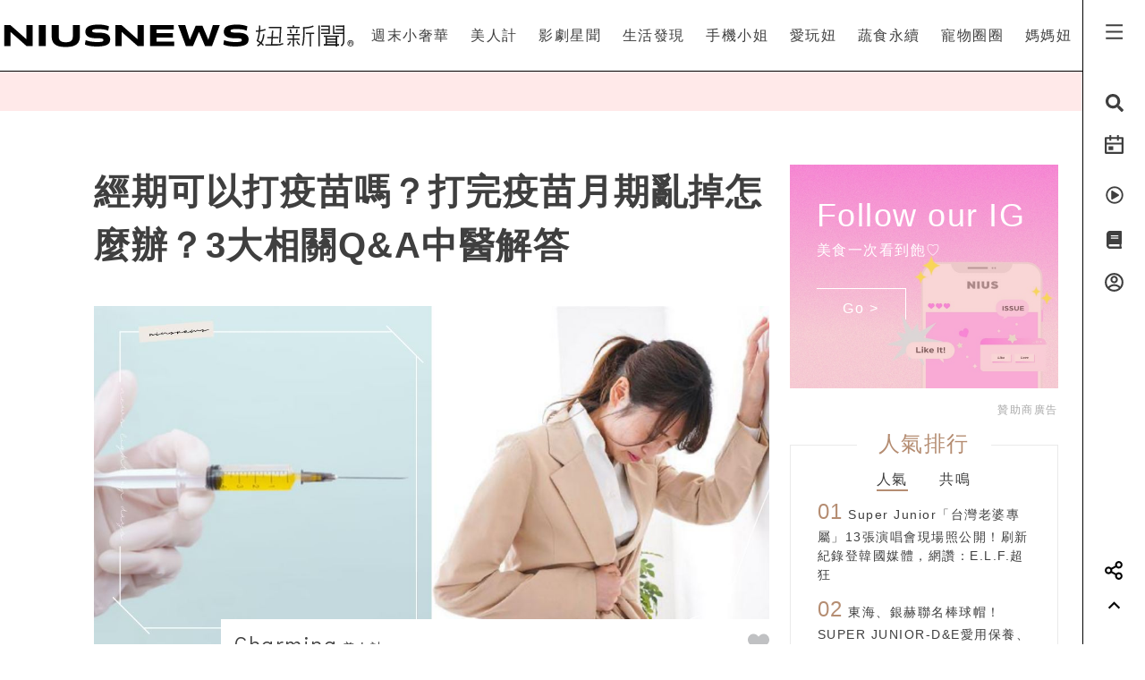

--- FILE ---
content_type: text/html; charset=UTF-8
request_url: https://www.niusnews.com/=P2ssesf89
body_size: 78996
content:
<!DOCTYPE html>
<html lang="zh-tw">
  <head>
  	<base href="https://www.niusnews.com/" />

    <!-- Required meta tags always come first -->
    <meta charset="utf-8">
    <meta name="viewport" content="width=device-width, initial-scale=1, shrink-to-fit=no">
    <meta http-equiv="x-ua-compatible" content="ie=edge">


<meta itemprop="image" content="https://imgs.niusnews.com/upload/posts/posts_image3_110189_1629188871.jpg">
<meta itemprop="author" content="NIUSNEWS">
<meta itemprop="name" content="經期可以打疫苗嗎？打完疫苗月期亂掉怎麼辦？3大相關Q&A中醫解答">
<meta itemprop="datePublished" content="2021-08-21 19:00:00">

<meta property="og:site_name" content="妞新聞 niusnews"/>
<meta property="og:title" content="經期可以打疫苗嗎？打完疫苗月期亂掉怎麼辦？3大相關Q&A中醫解答 | 美人計 | 妞新聞 niusnews"/>
<meta property="og:description" content="「醫師，不知道是怎麼回事，我已經停經近兩年了，最近打完新冠肺炎疫苗後，月經又來了，這是怎麼回事呢？另1位女性患者也問：「好不容易被中藥調整穩 新冠肺炎、疫情、疫苗、中醫、月經"/>
<meta property="og:url" content="https://www.niusnews.com/=P2ssesf89"/>
<meta property="og:image" content="https://imgs.niusnews.com/upload/posts/posts_image3_110189_1629188871.jpg"/>

<link rel="canonical" href="https://www.niusnews.com/=P2ssesf89"/>


<meta property=article:tag content=新冠肺炎>
<meta property=article:tag content=疫情>
<meta property=article:tag content=疫苗>
<meta property=article:tag content=中醫>
<meta property=article:tag content=月經>
<meta property=article:tag content=經痛>
<meta property=article:tag content=QA>
<meta property=article:section content=美人計>



<script type="application/ld+json">
{
        "@context": "https://schema.org",
        "@type": "NewsArticle",
        "mainEntityOfPage": "https://www.niusnews.com/=P2ssesf89",
        "headline": "美人計",
        "url": "https://www.niusnews.com/=P2ssesf89",
        "thumbnailUrl": "https://imgs.niusnews.com/upload/posts/posts_image3_110189_1629188871.jpg",
        "articleSection":"美人計",
        "image":{
                "@type":"ImageObject",
                "url":"https://imgs.niusnews.com/upload/posts/posts_image3_110189_1629188871.jpg"
        },
        "dateCreated": "2021-08-17T16:27:50+08:00",
        "datePublished": "2021-08-21T19:00:00+08:00",
        "dateModified": "2021-08-19T17:50:14+08:00",
        "publisher": {
                "@type": "Organization",
                "name": " Niusnews妞新聞",
        "logo": {
                "@type": "ImageObject",
                "url": "https://assets.niusnews.com/logo/niusnews+logo+2017-01.png"
                }
        },
        "author":{
                "@type":"Organization",
                "name":"Niusnews妞新聞"
        },
        "keywords":["新冠肺炎","疫情","疫苗","中醫","月經","經痛","QA"],
        "description": "「醫師，不知道是怎麼回事，我已經停經近兩年了，最近打完新冠肺炎疫苗後，月經又來了，這是怎麼回事呢？另1位女性患者也問：「好不容易被中藥調整穩 新冠肺炎、疫情、疫苗、中醫、月經"}
</script>


<base href="https://www.niusnews.com/" />
<link rel="alternate" type="application/rss+xml" title="niusnews 妞新聞" href="https://feeds.feedburner.com/Niusnews" />
<meta name="Copyright" content="Copyright © 2011-2016, niusnews.com" />
<meta name="reply-to" content="service4n@niusnews.com" />
<meta name="robots" content="all" />
<meta property="fb:app_id" content="233004720096204"/>
<meta property="og:type" content="article"/>
<meta property="fb:pages" content="122152121162647" />
<meta property="article:author" content="https://www.facebook.com/niusnews" />
<meta property="article:publisher" content="https://www.facebook.com/niusnews" />

<title>經期可以打疫苗嗎？打完疫苗月期亂掉怎麼辦？3大相關Q&A中醫解答 | 新冠肺炎、疫情、疫苗、中醫、月經 | 美人計 | 妞新聞 niusnews</title>
<meta name="keywords" content="niusnews,妞新聞,新冠肺炎,疫情,疫苗,中醫,月經" />
<meta name="description" content="「醫師，不知道是怎麼回事，我已經停經近兩年了，最近打完新冠肺炎疫苗後，月經又來了，這是怎麼回事呢？另1位女性患者也問：「好不容易被中藥調整穩 新冠肺炎、疫情、疫苗、中醫、月經" />


<link rel="shortcut icon" href="https://www.niusnews.com/favicon.ico" />

<meta http-equiv='expires' content='-1' />
<meta http-equiv='pragma' content='no-cache' />



<link rel="stylesheet" href="https://cdnjs.cloudflare.com/ajax/libs/twitter-bootstrap/4.0.0-alpha.6/css/bootstrap.min.css" />

<script src="https://cdnjs.cloudflare.com/ajax/libs/jquery/3.2.1/jquery.min.js"></script>
<script src="https://cdnjs.cloudflare.com/ajax/libs/tether/1.4.0/js/tether.min.js" integrity="sha384-DztdAPBWPRXSA/3eYEEUWrWCy7G5KFbe8fFjk5JAIxUYHKkDx6Qin1DkWx51bBrb" crossorigin="anonymous"></script>


<script src="https://cdnjs.cloudflare.com/ajax/libs/twitter-bootstrap/4.0.0-alpha.6/js/bootstrap.min.js"></script>

<link rel="stylesheet" href="css/idangerous.swiper.css">
<script defer src="js/idangerous.swiper.min.js"></script>

<!-- <script defer src="https://use.fontawesome.com/releases/v5.0.6/js/all.js"></script> -->
<!-- <script defer src="https://use.fontawesome.com/releases/v5.0.6/js/v4-shims.js"></script> -->
<!-- <script defer src="https://assets.niusnews.com/fa.5.10/js/all.min.js" crossorigin="anonymous"></script>
<script defer src="https://assets.niusnews.com/fa.5.10/js/v4-shims.min.js"></script> -->

<script src="https://cdnjs.cloudflare.com/ajax/libs/font-awesome/5.9.0/js/all.min.js" integrity="sha512-LW9+kKj/cBGHqnI4ok24dUWNR/e8sUD8RLzak1mNw5Ja2JYCmTXJTF5VpgFSw+VoBfpMvPScCo2DnKTIUjrzYw==" crossorigin="anonymous" referrerpolicy="no-referrer"></script>
<script src="https://cdnjs.cloudflare.com/ajax/libs/font-awesome/5.9.0/js/v4-shims.min.js" integrity="sha512-91m+ZGg5aSL6XUpAOw+c8vzTsNw2lwwQow/mqunXctqfMV1/d1b/fWF8m10bxnF0qJ3bEHSQuvv0bKqR3AEiiQ==" crossorigin="anonymous" referrerpolicy="no-referrer"></script>


<link rel="stylesheet" href="css/v5/meta.css?20230131">

<style>

</style>



<script type="text/javascript">

var isBusy = false;

jQuery.fn.center = function () {
    this.css("position","absolute");
    this.css("top", ( $(window).height() - this.outerHeight() ) / 2+$(window).scrollTop() + "px");
    this.css("left", ( $(window).width() - this.outerWidth() ) / 2+$(window).scrollLeft() + "px");
    return this;
}
jQuery.fn.randomize = function(selector){
  (selector ? this.find(selector) : this).parent().each(function(){
        $(this).children(selector).sort(function(){
            return Math.random() - 0.5;
        }).detach().appendTo(this);
    });

  return this;
}


var u_id = 0;

if('utm_source' in sessionStorage){
  u_id = sessionStorage['utm_source'];
}



var url = new URL(location.href);
var params = url.searchParams;
if(params.has('utm_source')){
  sessionStorage.setItem('pp_source',params.get('utm_source'));
}
if(params.has('utm_medium')){
  sessionStorage.setItem('pp_medium',params.get('utm_medium'));
}
if(params.has('utm_campaign')){
  sessionStorage.setItem('pp_campaign',params.get('utm_campaign'));
}


</script>


<!-- Google tag (gtag.js) -->
<script async src="https://www.googletagmanager.com/gtag/js?id=G-EX7HC69RDJ"></script>
<script>
  window.dataLayer = window.dataLayer || [];
  function gtag(){dataLayer.push(arguments);}
  gtag('js', new Date());


  
  gtag('config', 'G-EX7HC69RDJ',{ 'send_page_view': false });

  var gdata = {
    page_title: window.document.title,
    page_location: window.location.href,
    page_path: window.location.pathname,
    send_to: 'G-EX7HC69RDJ'
  };

      gdata['channel_id'] = '7';
        gdata['kind_id'] = '127';
        gdata['date_from'] = '2021-08-21';
        gdata['author_name'] = '華人健康網';
        gdata['country'] = 'US';
  
  if('utm_source' in sessionStorage){
    gdata['source'] = sessionStorage['utm_source'];
  }

  gtag('event', 'page_view', gdata);


</script>


<script>

  
    (function(i,s,o,g,r,a,m){i['GoogleAnalyticsObject']=r;i[r]=i[r]||function(){
    (i[r].q=i[r].q||[]).push(arguments)},i[r].l=1*new Date();a=s.createElement(o),
    m=s.getElementsByTagName(o)[0];a.async=1;a.src=g;m.parentNode.insertBefore(a,m)
    })(window,document,'script','https://www.google-analytics.com/analytics.js','ga');

    ga('create', 'UA-2484953-6', 'auto');


    
          ga('set', 'dimension1', '7');
              ga('set', 'dimension2', '127');
              ga('set', 'dimension3', '華人健康網');
              ga('set', 'dimension4', 'US');
    
    if('utm_source' in sessionStorage){
      ga('set', 'dimension5', sessionStorage['utm_source']);
    }

    ga('send', 'pageview');


    if('utm_source' in sessionStorage){
      ga('create', 'UA-2484953-17', 'auto',{'name':'WifiProperty'});
      ga('WifiProperty.send', 'pageview');
    }


    

    

</script>

<script type="text/javascript">
  if (typeof _gaq === 'undefined' || typeof _gaq !== 'object') {
    var _gaq = {};
    _gaq.push =  function(array){
      if(array[0] === '_trackPageview'){
        //  dataLayer.push({
        //   'event': 'pageview',
        //   'pagePath': array[1]
        // });

      }else if(array[0] === '_trackEvent'){
        // dataLayer.push({
        //   'event': 'event',
        //   'category': array[1],
        //   'action': array[2],
        //   'label': array[3],
        //   'value': array[4]
        // });
        category = array[1];
        action  = array[2];
        label = array[3];
        value = array[4]?array[4]:0;

        gaV4('send', 'event', category,action,label,value, {'nonInteraction': 1});
      }
    }
  }
</script>

<script>
function gaV4(send,evt,category,action,label,value){
  gtag('event', category, {
    event_action:typeof(action) !== "undefined"?action:"",
    event_category:typeof(category) !== "undefined"?category:"",
    event_label:typeof(label) !== "undefined"?label:"",
    event_value:typeof(value) !== "undefined"?value:"",
  });
  // ga( 'send', 'event', category, action, label);
}
</script>

<script>

var isBusy = false;


var isLogin = 0;
var fbLoginUrl = 'https://www.facebook.com/v8.0/dialog/oauth?client_id=233004720096204&redirect_uri=https%3A%2F%2Fwww.niusnews.com%2Fauth%2Foauth&state=https%3A%2F%2Fwww.niusnews.com%2F%3DP2ssesf89&scope=email&auth_type=rerequest';
var fbLogoutUrl = '';





var _naq = [];

window.onbeforeunload = function(){
  $.ajaxSetup({async:false});
  sendNaq();
  $.ajaxSetup({async:true});
}

_naq.push(['View', 'View', 'v110189',location.href,1,u_id]);

function sendNaq(){
  if(_naq.length != 0){

    for(i=0;i<_naq.length;i++){
      $.ajax({
        url: 'index.php/api/g',
        data : {t:_naq[i][0],k:_naq[i][1],i:_naq[i][2],h:_naq[i][3],v:_naq[i][4],u:_naq[i][5]},
        type :  'GET',
        dataType: 'json',
        error: function(xhr) {
        },
        success: function(response) {
        }
      });
    }

    _naq = [];
  }
}



function doSnsShare(type, text, url){

  if(typeof text == "undefined") text = encodeURIComponent(document.title);
  else text = encodeURIComponent(text);

  if(typeof url == "undefined") url = encodeURIComponent(location.href);
  else url = encodeURIComponent(url);

      text = encodeURIComponent("經期可以打疫苗嗎？打完疫苗月期亂掉怎麼辦？3大相關Q&A中醫解答 | 美人計 | 妞新聞");
  

  switch(type){
    case "fb":
      window.open('https://www.facebook.com/sharer/sharer.php?u='+url);
      gaV4('send', 'event', 'Share', 'click', 'FB');
      break;
    case "google":
      window.open('https://plus.google.com/share?url='+url);
      break;
    case "line":
      // window.open('http://line.me/R/msg/text/?'+text+' '+ url);
      // location.href = 'http://line.me/R/msg/text/?'+text+' '+ url;
      location.href = 'https://social-plugins.line.me/lineit/share?url=' + url;
      gaV4('send', 'event', 'Share', 'click', 'Twitter');
      break;
    case "plurk":
      window.open("http://www.plurk.com/?qualifier=shares&status="+url);
      break;
    case "twitter":
      window.open("http://twitter.com/share?text="+text+"&url="+url);
      gaV4('send', 'event', 'Share', 'click', 'Line');
      break;
  }

}

$(document).ready(function(){

  sendNaq();

  var bstr = "";
  $('a').each(function(){

    // if($(this).find("img").length == 0) return;

    var h = $(this).attr("href");
    if(h != undefined){
      var i = h.indexOf("gotoBanner");

      if(i != -1 && $(this).offset().top > 0){
        bstr += h.substring(i+11,h.length)+",";
      }
    }
  });

  if(bstr == "") return;

  //$.ajaxSetup({async:false});

  $.ajax({
    url: 'index.php/api/br',
    data : {str:bstr},
    type :  'GET',
    dataType: 'json',
    error: function(xhr) {
    },
    success: function(response) {
    }
  });

  //$.ajaxSetup({async:true});

  $("body").bind('copy', function (e) {
    if (typeof window.getSelection == "undefined") return; //IE8 or earlier...

    var body_element = document.getElementsByTagName('body')[0];
    var selection = window.getSelection();

    //if the selection is short let's not annoy our users
    if (("" + selection).length < 30) return;

    if(("" + selection).indexOf("http") == 0){
      alert("網址複製完成");
      return;
    }

    //create a div outside of the visible area
    //and fill it with the selected text
    var newdiv = document.createElement('div');
    newdiv.style.position = 'absolute';
    newdiv.style.left = '-99999px';
    body_element.appendChild(newdiv);
    newdiv.appendChild(selection.getRangeAt(0).cloneContents());

    //we need a <pre> tag workaround
    //otherwise the text inside "pre" loses all the line breaks!
    if (selection.getRangeAt(0).commonAncestorContainer.nodeName == "PRE") {
      newdiv.innerHTML = "<pre>" + newdiv.innerHTML
      + "</pre><br />原文網址: <a href='" + document.location.href + "'>"
      + document.location.href + "</a> &copy; 妞新聞 www.niusnews.com";
    }
    else
      newdiv.innerHTML += "<br /><br />原文網址: <a href='"
      + document.location.href + "'>"
      + document.location.href + "</a> &copy; 妞新聞 www.niusnews.com";

    selection.selectAllChildren(newdiv);
    window.setTimeout(function () { body_element.removeChild(newdiv); }, 200);
  });


});



</script>




<!-- 將這個標記放在標頭中，或放在內文結尾標記前面。 -->
<script src="https://apis.google.com/js/platform.js" async defer>
  {lang: 'zh-TW'}
</script>


<!-- Begin comScore Tag -->
<script>
  var _comscore = _comscore || [];
  _comscore.push({ c1: "2", c2: "22455232" });
  (function() {
    var s = document.createElement("script"), el = document.getElementsByTagName("script")[0]; s.async = true;
    s.src = (document.location.protocol == "https:" ? "https://sb" : "http://b") + ".scorecardresearch.com/beacon.js";
    el.parentNode.insertBefore(s, el);
  })();
</script>
<noscript>
  <img src="http://b.scorecardresearch.com/p?c1=2&c2=22455232&cv=2.0&cj=1" />
</noscript>
<!-- End comScore Tag -->



<!-- Facebook Pixel Code -->
<script>
!function(f,b,e,v,n,t,s){if(f.fbq)return;n=f.fbq=function(){n.callMethod?
n.callMethod.apply(n,arguments):n.queue.push(arguments)};if(!f._fbq)f._fbq=n;
n.push=n;n.loaded=!0;n.version='2.0';n.queue=[];t=b.createElement(e);t.async=!0;
t.src=v;s=b.getElementsByTagName(e)[0];s.parentNode.insertBefore(t,s)}(window,
document,'script','https://connect.facebook.net/en_US/fbevents.js');

fbq('init', '331657133891908');

///=P2ssesf89










      fbq('init', '411642491096120');
  




fbq('track', "PageView");

</script>
<noscript><img height="1" width="1" style="display:none"
src="https://www.facebook.com/tr?id=331657133891908&ev=PageView&noscript=1"
/></noscript>
<!-- End Facebook Pixel Code -->




<script async='async' src='https://www.googletagservices.com/tag/js/gpt.js'></script>
<script>
  var googletag = googletag || {};
  googletag.cmd = googletag.cmd || [];
</script>

<script>
  var AD22152802429 = 0;
  var AD22152802429_slot;
  
  // AD22152802429 = 0;

  googletag.cmd.push(function() {
              
              googletag.defineSlot('/50771036/Niusnews_charming_RectangleA', [300, 250], 'div-gpt-ad-64').addService(googletag.pubads()).setCollapseEmptyDiv(true);
                
              googletag.defineSlot('/50771036/Niusnews_charming_RectangleB', [300, 250], 'div-gpt-ad-10').addService(googletag.pubads()).setCollapseEmptyDiv(true);
                
              googletag.defineSlot('/50771036/Niusnews_charming_RectangleD', [300, 250], 'div-gpt-ad-26').addService(googletag.pubads()).setCollapseEmptyDiv(true);
                
              googletag.defineSlot('/50771036/Niusnews_charming_HalfPage', [300, 600], 'div-gpt-ad-34').addService(googletag.pubads()).setCollapseEmptyDiv(true);
                
              googletag.defineSlot('/50771036/Niusnews_charming_MobileRectangle', [300, 250], 'div-gpt-ad-46').addService(googletag.pubads()).setCollapseEmptyDiv(true);
                
              googletag.defineSlot('/50771036/Niusnews_charming_BottomRectangle', [300, 250], 'div-gpt-ad-55').addService(googletag.pubads()).setCollapseEmptyDiv(true);
                
              googletag.defineSlot('/50771036/OneAD_IP', [1, 1], 'div-gpt-ad-84').addService(googletag.pubads()).setCollapseEmptyDiv(true);
                
              googletag.defineSlot('/50771036/OneAD_MIR', [[1, 1],[300,250]], 'div-gpt-ad-85').addService(googletag.pubads()).setCollapseEmptyDiv(true);
                
              googletag.defineSlot('/50771036/DAN_PMP', [970, 250], 'div-gpt-ad-87').addService(googletag.pubads()).setCollapseEmptyDiv(true);
          
    
    if(AD22152802429){
      console.log("Show 22152802429");
      AD22152802429_slot = googletag.defineSlot('/22152802429/niusnews_1x1_home', [1, 1], 'div-gpt-ad-1639727365638-0').addService(googletag.pubads());
    }

    googletag.pubads().enableSingleRequest();
    googletag.enableServices();
  });
</script>








<!-- mobile -->


<script src="https://cdnjs.cloudflare.com/ajax/libs/lazysizes/5.2.0/lazysizes.min.js" integrity="sha256-h2tMEmhemR2IN4wbbdNjj9LaDIjzwk2hralQwfJmBOE=" crossorigin="anonymous" async=""></script>


<script>
(function (s, t, a, y, twenty, two) {
s.Stay22 = s.Stay22 || {};
s.Stay22.params = { lmaID: '68da90a4885f28c38c21417d' };
twenty = t.createElement(a);
two = t.getElementsByTagName(a)[0];
twenty.async = 1;
twenty.src = y;
two.parentNode.insertBefore(twenty, two);
})(window, document, 'script',
'https://scripts.stay22.com/letmeallez.js');
</script>








<link rel="stylesheet" href="css/v5/view.css?20210422">
<link rel="stylesheet" href="css/v5/japan-i.plugin.css?20200813">


<style>
	iframe.instagram-media{
		margin:15px auto !important;
	}
</style>



  </head>
  <body>



<div id="fb-root"></div>
<script>
  window.fbAsyncInit = function() {
    FB.init({
      appId      : '233004720096204', // App ID
      channelURL : '//www.niusnews.com/index.php/fbchannel.html',
      status     : true, // check login status
      cookie     : true, // enable cookies to allow the server to access the session
      oauth      : true, // enable OAuth 2.0
      xfbml      : true,  // parse XFBML,
      version    : 'v6.0'
    });
  };
// Load the SDK Asynchronously
(function(d, s, id) {
  var js, fjs = d.getElementsByTagName(s)[0];
  if (d.getElementById(id)) {return;}
  js = d.createElement(s); js.id = id;
  js.async=true;
  js.src = "//connect.facebook.net/zh_TW/sdk.js";
  fjs.parentNode.insertBefore(js, fjs);
}(document, 'script', 'facebook-jssdk'));</script>



<style>

.top-menu{
	height:80px;
	background-color: #fff;
	/*-webkit-filter: drop-shadow(3px 3px 3px rgba(136, 136, 136, 0.1));*/
  /*filter: drop-shadow(3px 3px 3px rgba(136, 136, 136, 0.1));*/
  z-index: 10;
  padding-right:70px;
  padding-left: 0px;
  border-bottom: 1px solid #000;
}
.top-menu .top-menu-items{
	display: flex;
	justify-content: space-around;
}
.top-menu .top-menu-items div{
	display: inline-block;
	line-height: 80px;
	width: auto;
	cursor: pointer;
	position: relative;
}

.top-menu .top-menu-items div:after{
	position: absolute;
	bottom: 20px;
	left:0px;
	width: 0px;
	height: 2px;
	background-color: #f4aeae;
	content: '';
	transition: 0.3s cubic-bezier(0.68, -0.55, 0.265, 1.55);
}

.top-menu .top-menu-items div:hover:after{
	width:100%;
}


.left-menu{
	position: fixed;
	right:0px;
	top:0px;
	background-color: #fff;
	width: 70px;
	height: 100%;
	z-index: 20;
	border-left:1px solid #000;
}
.left-menu > div{
	font-size:20px;
	text-align: center;
	margin-bottom:20px;
	transition: 0.3s cubic-bezier(0.68, -0.55, 0.265, 1.55);
	cursor: pointer;
}
.left-menu > div:hover{
	/*color:#f4aeae;*/
	transform: scale(1.5);
}

.left-menu > div:hover .st4{
	opacity: 1.0;
}

.left-menu .left-menu-bar{
	height:80px;
	line-height: 76px;
	transform:translate(0px,3px);
}
.left-menu .left-menu-bar:hover{
	transform: rotate(90deg) scale(1.5) translate(-1px,3px);
}

.col-logo{
	height: 80px;
	padding-top:15px;
}

.logo-heart{
	display: inline-block;
	margin-right:10px;
	margin-left:70px;
	padding-left:15px;
	vertical-align: middle;
}
.logo-name-cn, .logo-name-en, .logo-text{
	display: none;
	vertical-align: middle;
}
.logo-text{
	color:#f4aeae;
	width:200px;
	vertical-align:middle;
	font-size:1.4rem;
	margin-top:0px;
	height: 56px;
	line-height: 56px;
	letter-spacing: 5px;
}


.top-menu-dropdown{
	width:100%;
	height: 240px;
	position: fixed;
	top:80px;
	left:0px;
	z-index: 6;
	background-color: rgba(255,233,233,0.95);
	display: none;
}

.dropdown-post{
	font-size:14px;
	width:240px;
	display: inline-block;
}
.dropdown-post:nth-child(1){
	margin:30px 15px 30px 30px;
}
.dropdown-post:nth-child(2){
	margin:30px 30px 30px 15px;
}
.dropdown-post .subject{
	margin-top:15px;
	font-size:14px;
	color:#3f3f3f;
	height: 40px;
	overflow-y: hidden;
}

.dropdown-post .dropdown-post-wrapper{
	width:240px;
	height:126px;
	overflow: hidden;
	position: relative;
}
.dropdown-post .dropdown-post-loading{
	position: absolute;
	top:50%;
	left:50%;
	font-size:40px;
	margin:-20px 0px 0px -20px;
	z-index: -1;
}
.dropdown-post img{
	object-fit: cover;
	transition: 0.3s cubic-bezier(0.68, -0.55, 0.265, 1.55);
}
.dropdown-post:hover img{
	transform: scale(1.2);
}


.dropdown-kinds{
	max-width:180px;
	border-left:0px solid #fff;
	height:240px;
	padding:30px;
}
.dropdown-kinds a{
	display: block;
	line-height: 36px;
}
.dropdown-kinds a:hover{
	text-decoration: none;
	color:#b58d72;
}


.searchfixed{
	height: 100vh;
	width: 100vw;
	background-color: rgba(255,233,233,.95);
	animation: fadeInUp 0.3s ;
	display: none;
	padding: 20px 5px 20px 5px;
	color: #3f3f3f;
	font-size: 16px;
	/*cursor: url(images/v5/time.png), auto;*/
}
.searchfixed .search-title{
	color:#b58d73;
	font-size: 4rem;
	margin-bottom: 3rem;
	padding-left: 3rem;
}
.searchfixed input, .searchfixed select, .searchfixed option{
  text-align: center;
  background-color: transparent;
  border-width: 0px;
  border-style: solid;
  border-bottom-width: 1px;
  border-bottom-color: #999;
  /*width: calc(100% - 50px);*/
  /*font-size: 80px;*/
  /*color:#b58d73;*/
}
.searchfixed input{
	color:#b58d73;
}.searchfixed option{
	color:#3f3f3f;
}


.searchfixed ::-webkit-input-placeholder { /* Chrome/Opera/Safari */
  color: #888;
}
.searchfixed ::-moz-placeholder { /* Firefox 19+ */
  color: #888;
}
.searchfixed :-ms-input-placeholder { /* IE 10+ */
  color: #888;
}
.searchfixed :-moz-placeholder { /* Firefox 18- */
  color: #888;
}
.searchfixed input:focus{
	outline: none;
}

.hotsearch{
	display: inline-block;
	font-size:0.875rem;
	margin-left: 10px;
	margin-bottom:15px;
	line-height: 20px;
	padding: 5px 15px;
}
.hotsearch a:hover{
	color:inherit;
	text-decoration: none;
}

@keyframes fadeInUp{
	0% {
		transform: translate(0,20px);
		opacity: 0;
	}
	100%{
		transform: translate(0,0);
		opacity: 1;
	}
}


.red-dot{
	width: 6px;height:6px;border-radius: 3px;background-color: red;position: absolute;top:5px;right:15px;
}

@media (max-width: 1120px){
	.top-menu{
		height:60px;
		padding-right:0px;
	}
	.left-menu .left-menu-bar{
		height:60px;
		line-height: 60px;
	}
	.logo-heart{
		margin-left:0px;
		margin-top:10px;
		margin-right:0px;
	}
	.logo-name-cn-m{
		margin-top:2px;
	}
	.left-menu{
		width:40px;
	}
	.searchfixed{
		padding-right:40px;
		position: fixed;
		top:60px;
		left:0px;
	}
	.searchfixed input{
		/*width: 100%;*/
		/*font-size:60px;*/
	}

	.red-dot{
		right:0px;
	}
}

</style>



<h1 style="display: none;">經期可以打疫苗嗎？打完疫苗月期亂掉怎麼辦？3大相關Q&A中醫解答</h1>
<h2 style="display: none;">女孩的心動發現</h2>

<div class="w-100 top-menu top-menu-lg fixed-top hidden-xl-up d-flex justify-content-center align-items-center" style="padding-right:40px;">

					<a href="/">
				<img src="https://assets.niusnews.com/logo/niusnews_logo_2023.svg" width="222">
			</a>
		</div>

<div class="container-fluid top-menu top-menu-xl fixed-top hidden-lg-down">
 	<div class="row no-gutters">
		<div class="col-4 col-lg-4 col-logo d-flex justify-contents-center align-items-center pt-0">

		<a href="/"><img src="https://assets.niusnews.com/logo/niusnews_logo_2023.svg" width="400" style="max-width: 100%;"></a>


<a href="/"><div class="logo-text">女孩的心動發現</div></a>

		</div>
		<div class="col-8 col-lg-8 top-menu-items text-right">
											<div data-code="NiusLuxury"><a href="/channel/NiusLuxury" onclick="gaV4('send', 'event','top-channel','click', 'NiusLuxury' );">週末小奢華</a></div>
											<div data-code="charming"><a href="/channel/charming" onclick="gaV4('send', 'event','top-channel','click', 'charming' );">美人計</a></div>
											<div data-code="entertainment"><a href="/channel/entertainment" onclick="gaV4('send', 'event','top-channel','click', 'entertainment' );">影劇星聞</a></div>
											<div data-code="life"><a href="/channel/life" onclick="gaV4('send', 'event','top-channel','click', 'life' );">生活發現</a></div>
											<div data-code="missphone"><a href="/channel/missphone" onclick="gaV4('send', 'event','top-channel','click', 'missphone' );">手機小姐</a></div>
											<div data-code="misstrip"><a href="/channel/misstrip" onclick="gaV4('send', 'event','top-channel','click', 'misstrip' );">愛玩妞</a></div>
											<div data-code="vegan"><a href="/channel/vegan" onclick="gaV4('send', 'event','top-channel','click', 'vegan' );">蔬食永續</a></div>
											<div data-code="pets"><a href="/channel/pets" onclick="gaV4('send', 'event','top-channel','click', 'pets' );">寵物圈圈</a></div>
											<div data-code="mamanius"><a href="/channel/mamanius" onclick="gaV4('send', 'event','top-channel','click', 'mamanius' );">媽媽妞</a></div>
										<!-- <div data-code=""><a href="/stuff" onclick="gaV4('send', 'event','top-channel','click', 'stuff' );">好物編輯台</a></div> -->
		</div>
 	</div>
</div>


<div class="searchfixed text-center">
	<div style="max-width: 700px;margin: auto;padding-top: 50px">
		<div style="float: right;padding-right: 30px">
			<img src="images/v5/svg/close.svg" style="width: 20px;cursor: pointer;" onclick="$('.searchfixed').hide();">
		</div>
		<div class="search-title">Search</div>
				<input type="text" class="txt-search-kw" placeholder="請輸入欲搜尋關鍵字">
		<br>

		<div style="display: inline-block;font-size:1.5rem;margin-top: 3rem" class="txt-dancing">tags</div>
						<div class="hotsearch">
				<a href="/search/new/香港走走">香港走走</a>
			</div>
						<div class="hotsearch">
				<a href="/search/new/星座點點名">星座點點名</a>
			</div>
						<div class="hotsearch">
				<a href="/search/new/每日星座進化2.0">每日星座進化2.0</a>
			</div>
						<div class="hotsearch">
				<a href="/search/new/當日運勢">當日運勢</a>
			</div>
						<div class="hotsearch">
				<a href="/search/new/hotel">hotel</a>
			</div>
				</div>
</div>

<script>
$(document).ready(function(){
	$(".txt-search-kw").keyup(function(e){
    var code = e.which; // recommended to use e.which, it's normalized across browsers
    if(code==13){
    	if($(".sel-search-subkind").val()){
    		searchData();
    		$('.searchfixed').hide();
    	}else{
	    	e.preventDefault();
	    	location.href = "/search/new/"+$('.txt-search-kw').val();
    	}
    }
	});
});
</script>



<div class="top-menu-dropdown">
	<div class="container-fluid" style="max-width:900px;margin:auto;height:100%;">
		<div class="row no-gutters">
			<div class="col dropdown-kinds">
				<a href="/">美人計</a>
			</div>
			<div class="col col-md-auto dropdown-posts">

			</div>
		</div>
	</div>

</div>


<div class="left-menu">
	<div class="left-menu-bar">
		<!-- <i class="fas fa-bars" aria-hidden="true"></i> -->
		<!-- <img src="https://assets.niusnews.com/icon/v6/icon_bar.svg" width=25> -->
		 
	<svg width="25" height="25" viewBox="0 0 20 20" fill="none" xmlns="http://www.w3.org/2000/svg">
		<path d="M2.5 3.33334H17.5V5.00001H2.5V3.33334ZM2.5 9.16668H17.5V10.8333H2.5V9.16668ZM2.5 15H17.5V16.6667H2.5V15Z" fill="currentColor"/>
	</svg>
	
	</div>
	<div class="left-menu-search"><i class="fa fa-search" aria-hidden="true"></i></div>
	<!-- <div class="left-menu-smile" data-animation="false"  data-toggle="tooltip" data-placement="left" title="妞達人"><i class="fa fa-smile-o" aria-hidden="true"></i></div> -->

	<div class="left-menu-event" data-animation="false" data-toggle="tooltip" data-placement="left" title="妞活動">
		<a href="/event" onclick="gaV4('send', 'event','right-menu','click', 'event' );">
			<!-- <i class="fa fa-bullhorn" aria-hidden="true"></i> -->
			<!-- <img src="https://assets.niusnews.com/icon/v6/icon_event.svg" width=25> -->
			 
			<svg width="25" height="25" viewBox="0 0 20 20" fill="none" xmlns="http://www.w3.org/2000/svg">
				<path d="M14.1667 2.5H17.5C17.721 2.5 17.933 2.5878 18.0892 2.74408C18.2455 2.90036 18.3333 3.11232 18.3333 3.33334V16.6667C18.3333 16.8877 18.2455 17.0996 18.0892 17.2559C17.933 17.4122 17.721 17.5 17.5 17.5H2.49999C2.27898 17.5 2.06701 17.4122 1.91073 17.2559C1.75445 17.0996 1.66666 16.8877 1.66666 16.6667V3.33334C1.66666 3.11232 1.75445 2.90036 1.91073 2.74408C2.06701 2.5878 2.27898 2.5 2.49999 2.5H5.83332V0.833336H7.49999V2.5H12.5V0.833336H14.1667V2.5ZM16.6667 7.5V4.16667H14.1667V5.83334H12.5V4.16667H7.49999V5.83334H5.83332V4.16667H3.33332V7.5H16.6667ZM16.6667 9.16667H3.33332V15.8333H16.6667V9.16667ZM4.99999 10.8333H9.16666V14.1667H4.99999V10.8333Z" fill="currentColor"/>
			</svg>
	
		</a>
	</div>

	<div class="left-menu-video" data-animation="false" data-toggle="tooltip" data-placement="left" title="妞影音">
		<a href="/video" onclick="gaV4('send', 'event','right-menu','click', 'video' );">
			<i class="fa fa-play-circle-o" aria-hidden="true"></i>
		</a>
	</div>

	<!-- <div class="left-menu-niusselect" data-animation="false" data-toggle="tooltip" data-placement="left" title="剁手指小姐">
		<a href="/channel/select" onclick="gaV4('send', 'event','right-menu','click', 'select' );"><img src="images/v5/svg/niusselect.svg" width=27></a>
	</div> -->
	<div class="left-menu-lab" data-animation="false" data-toggle="tooltip" data-placement="left" title="妞評比百科">
		<a href="/lab" onclick="gaV4('send', 'event','right-menu','click', 'select' );">
			<!-- <img src="https://assets.niusnews.com/niuspedia/icon.png" width=35> -->
			<i class="fas fa-book" aria-hidden="true"></i>
		</a>
	</div>

	<!-- <div class="left-menu-pinkpick" data-animation="false" data-toggle="tooltip" data-placement="left" title="粉色選物店">
		<a href="/pinkpick" target="_blank" onclick="gaV4('send', 'event','right-menu','click', 'pinkpick' );"><img src="images/pinkpick/logo/logo_1_000.svg" width=25></a>
	</div> -->
	

	<div class="left-menu-user" data-animation="false" data-toggle="tooltip" data-placement="left" title="妞會員" style="position: relative;">

				<a href="javascript:void(openGeneralLogin())" style="">
					<!-- <i class="fas fa-user" aria-hidden="true"></i> -->
			<!-- <img src="https://assets.niusnews.com/icon/v6/icon_member.svg" width=25> -->
			<!-- <img src="images/v5/svg/bow-right.svg" width=22> -->
			 
			<svg width="25" height="25" viewBox="0 0 20 20" fill="none" xmlns="http://www.w3.org/2000/svg">
				<path d="M9.99999 18.3333C5.39749 18.3333 1.66666 14.6025 1.66666 9.99999C1.66666 5.39749 5.39749 1.66666 9.99999 1.66666C14.6025 1.66666 18.3333 5.39749 18.3333 9.99999C18.3333 14.6025 14.6025 18.3333 9.99999 18.3333ZM5.84416 15.2133C7.02378 16.1564 8.48972 16.6691 9.99999 16.6667C11.6417 16.6667 13.1442 16.0733 14.3058 15.09C13.7631 14.5331 13.1142 14.0907 12.3975 13.789C11.6808 13.4873 10.9109 13.3323 10.1333 13.3333C9.32715 13.3324 8.52958 13.499 7.79121 13.8227C7.05285 14.1463 6.38981 14.6199 5.84416 15.2133ZM4.67999 14.0167C5.38037 13.2734 6.22555 12.6814 7.16344 12.2773C8.10133 11.8731 9.11206 11.6653 10.1333 11.6667C11.118 11.6654 12.0933 11.8586 13.0031 12.2353C13.9129 12.612 14.7394 13.1647 15.435 13.8617C16.1484 12.8576 16.5697 11.6755 16.6521 10.4466C16.7346 9.21765 16.475 7.98989 15.9021 6.89954C15.3292 5.80918 14.4654 4.89884 13.4066 4.26953C12.3478 3.64021 11.1354 3.31652 9.90383 3.33437C8.67226 3.35221 7.46971 3.71089 6.42959 4.37062C5.38947 5.03035 4.55246 5.96532 4.0114 7.07182C3.47034 8.17832 3.2464 9.41308 3.36442 10.6391C3.48244 11.8651 3.9378 13.0345 4.67999 14.0175V14.0167ZM9.99999 10.8333C9.11593 10.8333 8.26809 10.4821 7.64297 9.85701C7.01785 9.23189 6.66666 8.38404 6.66666 7.49999C6.66666 6.61593 7.01785 5.76809 7.64297 5.14297C8.26809 4.51785 9.11593 4.16666 9.99999 4.16666C10.884 4.16666 11.7319 4.51785 12.357 5.14297C12.9821 5.76809 13.3333 6.61593 13.3333 7.49999C13.3333 8.38404 12.9821 9.23189 12.357 9.85701C11.7319 10.4821 10.884 10.8333 9.99999 10.8333ZM9.99999 9.16666C10.442 9.16666 10.8659 8.99106 11.1785 8.6785C11.4911 8.36594 11.6667 7.94202 11.6667 7.49999C11.6667 7.05796 11.4911 6.63404 11.1785 6.32148C10.8659 6.00892 10.442 5.83332 9.99999 5.83332C9.55796 5.83332 9.13404 6.00892 8.82148 6.32148C8.50892 6.63404 8.33332 7.05796 8.33332 7.49999C8.33332 7.94202 8.50892 8.36594 8.82148 8.6785C9.13404 8.99106 9.55796 9.16666 9.99999 9.16666Z" fill="currentColor"/>
			</svg>
	
		</a>

			</div>


	<!-- <div class="left-menu-pets" data-animation="false" data-toggle="tooltip" data-placement="left" title="寵物圈圈">
		<a href="/member/pets" onclick="gaV4('send', 'event','right-menu','click', 'pets' );">
			<i class="fas fa-paw"></i>
		</a>
	</div> -->


	<!-- <div class="left-menu-milktea" data-animation="false" data-toggle="tooltip" data-placement="left" title="台灣奶茶節">
		<a href="/milktea2020" target="_blank" onclick="gaV4('send', 'event','right-menu','click', 'milktea' );"><img src="https://assets.niusnews.com/event_2020/milktea/icon-cup.svg" width=30></a>
	</div>
 -->
 	<!-- <div class="left-menu-coffee" data-animation="false" data-toggle="tooltip" data-placement="left" title="咖啡日安">
		<a href="/everydaycoffee2022" target="_blank" onclick="gaV4('send', 'event','right-menu','click', 'coffee' );">
			<i class="fas fa-mug-hot" aria-hidden="true"></i>
		</a>
	</div> -->


	<!-- <div class="left-menu-sharp" data-animation="false" data-toggle="tooltip" data-placement="left" title="SHARP夏普">
		<a href="/event/sharp" onclick="gaV4('send', 'event','right-menu','click', 'sharp' );">
			<svg width="25" height="25" fill="currentColor" xmlns="http://www.w3.org/2000/svg" viewBox="0 0 192 192">
				<path d="m96,26.45c-26.25,0-38.21,6.73-38.21,12.97s11.96,12.97,38.21,12.97,38.21-6.73,38.21-12.97-11.96-12.97-38.21-12.97Z"/><path d="m161.05,52.81l-4.1-28.2c-1.46-10.03-10.2-17.59-20.33-17.59H55.38c-10.13,0-18.87,7.56-20.33,17.59l-4.1,28.19c-.21,1.45-.32,2.93-.32,4.4v100.81c0,10.62,8.1,19.39,18.45,20.44v.92c0,2.06,1.67,3.74,3.74,3.74h13.84c2.06,0,3.74-1.67,3.74-3.74v-.81h51.21v.81c0,2.06,1.67,3.74,3.74,3.74h13.84c2.06,0,3.74-1.67,3.74-3.74v-.92c10.35-1.05,18.45-9.82,18.45-20.44V57.2c0-1.47-.11-2.95-.32-4.39Zm-10.89,105.21c0,5.15-4.19,9.34-9.34,9.34H51.17c-5.15,0-9.34-4.19-9.34-9.34V57.2c0-.93.07-1.86.2-2.78l4.1-28.2c.66-4.56,4.64-7.99,9.24-7.99h81.23c4.6,0,8.58,3.44,9.24,7.99l4.11,28.2c.13.91.2,1.85.2,2.78v100.81Z"/><path d="m125.3,64.31h-28.63c-3.09,0-5.6,2.51-5.6,5.6s2.51,5.6,5.6,5.6h28.63c3.09,0,5.6-2.51,5.6-5.6s-2.51-5.6-5.6-5.6Z"/><path d="m82.59,64.31h-6.35c-3.09,0-5.6,2.51-5.6,5.6s2.51,5.6,5.6,5.6h6.35c3.09,0,5.6-2.51,5.6-5.6s-2.51-5.6-5.6-5.6Z"/><path d="m62.15,64.31h-6.35c-3.09,0-5.6,2.51-5.6,5.6s2.51,5.6,5.6,5.6h6.35c3.09,0,5.6-2.51,5.6-5.6s-2.51-5.6-5.6-5.6Z"/>
			</svg>
		</a>
	</div> -->

<!-- 	<div class="left-menu-pineapplecakes" data-animation="false" data-toggle="tooltip" data-placement="left" title="鳳梨酥名品點點名">
		<a href="/Pineapplecakes?utm_source=nius&utm_medium=bn&utm_campaign=sidebar" target="_blank" onclick="gaV4('send', 'event','right-menu','click', 'pineapplecakes' );"><img src="https://assets.niusnews.com/event_2020/pineapplecakes/images/menu-pineapple.svg?1" width=30></a>
	</div> -->




</div>



<style>
.burger-menu{
	position: relative;
	position: fixed;
	top:0px;
	left:0px;
	width: 100%;
	height: 100%;
	z-index: 9998;
	background-color: rgba(255,233,233,.95);
	animation: fadeInUp 0.3s ;
	/*cursor: url(images/v5/time.png), auto;*/
	overflow-y: scroll;
	display: none;
	padding-top:60px;
}
.burger-menu .btn-sns a:hover{
	color:inherit;
}
.burger-menu input:focus{
	outline: none;
}

.burger-menu ::-webkit-input-placeholder { /* Chrome/Opera/Safari */
  color: #3f3f3f;
}
.burger-menu ::-moz-placeholder { /* Firefox 19+ */
  color: #3f3f3f;
}
.burger-menu :-ms-input-placeholder { /* IE 10+ */
  color: #3f3f3f;
}
.burger-menu :-moz-placeholder { /* Firefox 18- */
  color: #3f3f3f;
}

.burger-menu .channel-name a{
	font-size:1.5rem;
	color:#b58d72;
}
.burger-menu .kind-name a{
	font-size:0.875rem;
	line-height: 2.0rem;
}

.burger-menu .channel-name a:hover, .burger-menu .kind-name a:hover{
	text-decoration: none;
	color:auto;
}
.burger-channels{
	padding:60px 0px;
}

.burger-menu .btn-close{
	position: absolute;top:-30px;right:0px;font-size:2rem;cursor:pointer;
}
.burger-menu .btn-close img{
	width:45px;
}

@media (max-width: 1120px){
  .burger-menu .container{
    margin-right:0px;
  }
  .burger-channels{
  	padding:5px 0px;
  }
  .burger-menu{
		padding-top:15px;
  }
  .col-burger-channel-sm{
  	margin-bottom:0px;
  	border-bottom:1px solid #fff;
  }
  .col-burger-channel-sm .kind-name{
  	display: inline-block;
  	margin:0px 12px 0px 0px;
  }
  .burger-menu .btn-close{
		position: absolute;top:-15px;
	}
  .burger-menu .btn-close img{
		width:35px;
	}
	.burger-menu{
		background-color: rgba(255,233,233,1);
	}
}

</style>


<div class="burger-menu">

<div class="container" style="position: relative;max-width:1060px;">
	<div class="row">
		<div class="col-12 text-center">
			<div class="txt-h1 hidden-md-down"  style="margin-bottom:15px;width:100%;margin-top:0px;padding:0px;">
				Follow Us
				<span class="blink_me">_</span>
				<span style="font-size:1.2rem;" class="btn-sns">
					<a href="https://www.facebook.com/niusnews" target="_blank"><i class="fa fa-facebook" aria-hidden="true" style="margin:0px 5px;"></i></a>
					<a href="https://www.instagram.com/niusnews/" target="_blank"><i class="fa fa-instagram" aria-hidden="true" style="margin:0px 5px;"></i></a>
					<a href="https://www.youtube.com/channel/UCa6UUZOQ2RnuwgTaxnwLwIw" target="_blank"><i class="fa fa-youtube-play" aria-hidden="true" style="margin:0px 5px;"></i></a>
					<a href="https://line.me/ti/p/%40niusnews" target="_blank"><img src="images/v5/svg/line.svg" width=30 style="margin-bottom:5px;"></a>
				</span>
			</div>

			<div class="hidden-lg-up"  style="margin-bottom:0px;width:100%;margin-top:0px;padding:0px;">
				Follow Us
				<span class="blink_me">_</span>
				<span style="font-size:1.2rem;" class="btn-sns">
					<a href="https://www.facebook.com/niusnews" target="_blank"><i class="fa fa-facebook" aria-hidden="true" style="margin:0px 5px;"></i></a>
					<a href="https://www.instagram.com/niusnews/" target="_blank"><i class="fa fa-instagram" aria-hidden="true" style="margin:0px 5px;"></i></a>
					<a href="https://www.youtube.com/channel/UCa6UUZOQ2RnuwgTaxnwLwIw" target="_blank"><i class="fa fa-youtube-play" aria-hidden="true" style="margin:0px 5px;"></i></a>
					<a href="https://line.me/ti/p/%40niusnews" target="_blank"><img src="images/v5/svg/line.svg" width=30 style="margin-bottom:5px;"></a>
				</span>
			</div>

		</div>
	</div>
	<div class="row no-gutters burger-channels hidden-md-down" style="font-size:14px;color:#3f3f3f;">
						<div class="col col-burger-channel" data-code="NiusLuxury">
			<div class="channel-name"><a href="/channel/NiusLuxury">週末小奢華</a></div>
			<div class="kind-name"><a href="/channel/NiusLuxury">ALL</div>												<div class="kind-name"><a href="/NiusLuxury/cosmetic" class="f-000">美妝香氛</a></div>
																<div class="kind-name"><a href="/NiusLuxury/fashion" class="f-000">時尚精品</a></div>
																<div class="kind-name"><a href="/NiusLuxury/travel" class="f-000">星級旅宿</a></div>
																<div class="kind-name"><a href="/NiusLuxury/restaurant" class="f-000">輕奢餐廳</a></div>
																<div class="kind-name"><a href="/NiusLuxury/life" class="f-000">質感生活</a></div>
									</div>
				<div class="w-100 hidden-lg-up"></div>
				<div class="col col-burger-channel" data-code="charming">
			<div class="channel-name"><a href="/channel/charming">美人計</a></div>
			<div class="kind-name"><a href="/channel/charming">ALL</div>												<div class="kind-name"><a href="/channel/charming/106" target="_blank" class="f-000">日韓妝什麼</a></div>
																<div class="kind-name"><a href="/channel/charming/103" target="_blank" class="f-000">美妝保養</a></div>
																<div class="kind-name"><a href="/channel/charming/104" target="_blank" class="f-000">時尚穿搭</a></div>
																<div class="kind-name"><a href="/channel/charming/123" target="_blank" class="f-000">運動瘦身</a></div>
																<div class="kind-name"><a href="/channel/hair" class="f-000">妞髮廊</a></div>
																<div class="kind-name"><a href="/cchan" class="f-000">CChannel</a></div>
																<div class="kind-name"><a href="/channel/japani" class="f-000">愛醬推日本</a></div>
																<div class="kind-name"><a href="/lab" class="f-000">妞評比百科</a></div>
									</div>
				<div class="w-100 hidden-lg-up"></div>
				<div class="col col-burger-channel" data-code="entertainment">
			<div class="channel-name"><a href="/channel/entertainment">影劇星聞</a></div>
			<div class="kind-name"><a href="/channel/entertainment">ALL</div>												<div class="kind-name"><a href="/event/niustar/202405" class="f-000">妞主打星</a></div>
																<div class="kind-name"><a href="/channel/entertainment/182" target="_blank" class="f-000">名人在幹嘛</a></div>
																<div class="kind-name"><a href="/channel/entertainment/188" target="_blank" class="f-000">音樂前線</a></div>
																<div class="kind-name"><a href="/channel/entertainment/183" target="_blank" class="f-000">電影介紹</a></div>
																<div class="kind-name"><a href="/channel/entertainment/184" target="_blank" class="f-000">追劇推薦</a></div>
																<div class="kind-name"><a href="/channel/entertainment/185" target="_blank" class="f-000">卡通動漫</a></div>
																<div class="kind-name"><a href="/channel/entertainment/187" target="_blank" class="f-000">妞私藏片單</a></div>
																<div class="kind-name"><a href="/channel/entertainment/186" target="_blank" class="f-000">綜藝娛樂</a></div>
																<div class="kind-name"><a href="/channel/onippon" class="f-000">Onippon</a></div>
									</div>
				<div class="w-100 hidden-lg-up"></div>
				<div class="col col-burger-channel" data-code="life">
			<div class="channel-name"><a href="/channel/life">生活發現</a></div>
			<div class="kind-name"><a href="/channel/life">ALL</div>												<div class="kind-name"><a href="/channel/life/109" target="_blank" class="f-000">新鮮事</a></div>
																<div class="kind-name"><a href="/channel/life/110" target="_blank" class="f-000">私話題</a></div>
																<div class="kind-name"><a href="/channel/life/111" target="_blank" class="f-000">可愛</a></div>
																<div class="kind-name"><a href="/channel/life/112" target="_blank" class="f-000">獵奇</a></div>
																<div class="kind-name"><a href="/channel/life/197" target="_blank" class="f-000">妞書房</a></div>
																<div class="kind-name"><a href="/channel/life/125" target="_blank" class="f-000">星座&運勢</a></div>
																<div class="kind-name"><a href="/channel/incrediville" class="f-000">怪奇事物所</a></div>
																<div class="kind-name"><a href="/channel/adreferee" class="f-000">廣告裁判</a></div>
																<div class="kind-name"><a href="/channel/blogger" class="f-000">妞新聞創作者</a></div>
									</div>
				<div class="w-100 hidden-lg-up"></div>
				<div class="col col-burger-channel" data-code="missphone">
			<div class="channel-name"><a href="/channel/missphone">手機小姐</a></div>
			<div class="kind-name"><a href="/channel/missphone">ALL</div>												<div class="kind-name"><a href="/channel/missphone/45" target="_blank" class="f-000">APP</a></div>
																<div class="kind-name"><a href="/channel/missphone/95" target="_blank" class="f-000">遊戲</a></div>
																<div class="kind-name"><a href="/channel/missphone/61" target="_blank" class="f-000">Line貼圖</a></div>
																<div class="kind-name"><a href="/channel/missphone/38" target="_blank" class="f-000">手機週邊</a></div>
									</div>
				<div class="w-100 hidden-lg-up"></div>
				<div class="col col-burger-channel" data-code="misstrip">
			<div class="channel-name"><a href="/channel/misstrip">愛玩妞</a></div>
															<div class="kind-name"><a href="/channel/misstrip" class="f-000">最新情報</a></div>
																<div class="kind-name"><a href="/event/hkgogo" class="f-000">香港走走</a></div>
																<div class="kind-name"><a href="/channel/misstrip/jp" class="f-000">愛玩妞在日本</a></div>
																<div class="kind-name"><a href="/channel/misstrip/tw" class="f-000">愛玩妞在台灣</a></div>
																<div class="kind-name"><a href="/channel/misstrip/kr" class="f-000">愛玩妞在韓國</a></div>
																<div class="kind-name"><a href="/issue/tokyotokyo" class="f-000">東京好好玩</a></div>
																<div class="kind-name"><a href="/event/tokyomeetsyou" class="f-000">線上玩東京</a></div>
									</div>
				<div class="w-100 hidden-lg-up"></div>
				<div class="col col-burger-channel" data-code="vegan">
			<div class="channel-name"><a href="/channel/vegan">蔬食永續</a></div>
			<div class="kind-name"><a href="/channel/vegan">ALL</div>												<div class="kind-name"><a href="/channel/vegan/202" target="_blank" class="f-000">美味蔬食</a></div>
																<div class="kind-name"><a href="/channel/vegan/203" target="_blank" class="f-000">永續選品</a></div>
																<div class="kind-name"><a href="/channel/vegan/204" target="_blank" class="f-000">環保生活</a></div>
																<div class="kind-name"><a href="/channel/vegan/205" target="_blank" class="f-000">未來市集</a></div>
									</div>
				<div class="w-100 hidden-lg-up"></div>
				<div class="col col-burger-channel" data-code="pets">
			<div class="channel-name"><a href="/channel/pets">寵物圈圈</a></div>
			<div class="kind-name"><a href="/channel/pets">ALL</div>												<div class="kind-name"><a href="/channel/pets/181" target="_blank" class="f-000">寵物照顧</a></div>
																<div class="kind-name"><a href="/channel/pets/175" target="_blank" class="f-000">寵物選品</a></div>
																<div class="kind-name"><a href="/channel/pets/176" target="_blank" class="f-000">寵物教養</a></div>
																<div class="kind-name"><a href="/channel/pets/177" target="_blank" class="f-000">寵物飲食</a></div>
																<div class="kind-name"><a href="/channel/pets/178" target="_blank" class="f-000">寵物健康</a></div>
																<div class="kind-name"><a href="/channel/pets/179" target="_blank" class="f-000">寵物出去玩</a></div>
																<div class="kind-name"><a href="/channel/pets/180" target="_blank" class="f-000">可愛寵物</a></div>
									</div>
				<div class="w-100 hidden-lg-up"></div>
				<div class="col col-burger-channel" data-code="mamanius">
			<div class="channel-name"><a href="/channel/mamanius">媽媽妞</a></div>
			<div class="kind-name"><a href="/channel/mamanius">ALL</div>												<div class="kind-name"><a href="/channel/mamanius/189" target="_blank" class="f-000">懷孕生產哺乳</a></div>
																<div class="kind-name"><a href="/channel/mamanius/190" target="_blank" class="f-000">育兒教養</a></div>
																<div class="kind-name"><a href="/channel/mamanius/191" target="_blank" class="f-000">家庭關係</a></div>
																<div class="kind-name"><a href="/channel/mamanius/192" target="_blank" class="f-000">親子旅遊</a></div>
																<div class="kind-name"><a href="/channel/mamanius/193" target="_blank" class="f-000">健康生活</a></div>
																<div class="kind-name"><a href="/channel/mamanius/194" target="_blank" class="f-000">母嬰推好物</a></div>
																<div class="kind-name"><a href="/channel/mamanius/195" target="_blank" class="f-000">媽媽理財</a></div>
																<div class="kind-name"><a href="/channel/mamanius/196" target="_blank" class="f-000">媽媽聊聊</a></div>
									</div>
				<div class="w-100 hidden-lg-up"></div>
				<div class="col col-burger-channel" data-code="select">
			<div class="channel-name"><a href="/channel/select">剁手指</a></div>
			<div class="kind-name"><a href="/channel/select">ALL</div>												<div class="kind-name"><a href="/channel/select/133" target="_blank" class="f-000">設計文具</a></div>
																<div class="kind-name"><a href="/channel/select/132" target="_blank" class="f-000">書籍雜誌</a></div>
																<div class="kind-name"><a href="/channel/select/135" target="_blank" class="f-000">日本服飾</a></div>
																<div class="kind-name"><a href="/channel/select/138" target="_blank" class="f-000">美食</a></div>
									</div>
				<div class="w-100 hidden-lg-up"></div>
			</div>

	<div class="row no-gutters burger-channels hidden-lg-up" style="font-size:14px;color:#3f3f3f;">
				<div class="col-12 col-burger-channel-sm" data-code="NiusLuxury">
			<div class="channel-name">
				<a href="/channel/NiusLuxury" style="font-size:1.2rem;">週末小奢華</a>
				<div class="kind-name f-aaa" style="float:right;margin:0px;"><a href="/channel/NiusLuxury">ALL</div>
			</div>
												<div class="kind-name"><a href="/NiusLuxury/cosmetic" class="f-000">美妝香氛</a></div>
																<div class="kind-name"><a href="/NiusLuxury/fashion" class="f-000">時尚精品</a></div>
																<div class="kind-name"><a href="/NiusLuxury/travel" class="f-000">星級旅宿</a></div>
																<div class="kind-name"><a href="/NiusLuxury/restaurant" class="f-000">輕奢餐廳</a></div>
																<div class="kind-name"><a href="/NiusLuxury/life" class="f-000">質感生活</a></div>
									</div>
				<div class="col-12 col-burger-channel-sm" data-code="charming">
			<div class="channel-name">
				<a href="/channel/charming" style="font-size:1.2rem;">美人計</a>
				<div class="kind-name f-aaa" style="float:right;margin:0px;"><a href="/channel/charming">ALL</div>
			</div>
												<div class="kind-name"><a href="/channel/charming/106" target="_blank" class="f-000">日韓妝什麼</a></div>
																<div class="kind-name"><a href="/channel/charming/103" target="_blank" class="f-000">美妝保養</a></div>
																<div class="kind-name"><a href="/channel/charming/104" target="_blank" class="f-000">時尚穿搭</a></div>
																<div class="kind-name"><a href="/channel/charming/123" target="_blank" class="f-000">運動瘦身</a></div>
																<div class="kind-name"><a href="/channel/hair" class="f-000">妞髮廊</a></div>
																<div class="kind-name"><a href="/cchan" class="f-000">CChannel</a></div>
																<div class="kind-name"><a href="/channel/japani" class="f-000">愛醬推日本</a></div>
																<div class="kind-name"><a href="/lab" class="f-000">妞評比百科</a></div>
									</div>
				<div class="col-12 col-burger-channel-sm" data-code="entertainment">
			<div class="channel-name">
				<a href="/channel/entertainment" style="font-size:1.2rem;">影劇星聞</a>
				<div class="kind-name f-aaa" style="float:right;margin:0px;"><a href="/channel/entertainment">ALL</div>
			</div>
												<div class="kind-name"><a href="/event/niustar/202405" class="f-000">妞主打星</a></div>
																<div class="kind-name"><a href="/channel/entertainment/182" target="_blank" class="f-000">名人在幹嘛</a></div>
																<div class="kind-name"><a href="/channel/entertainment/188" target="_blank" class="f-000">音樂前線</a></div>
																<div class="kind-name"><a href="/channel/entertainment/183" target="_blank" class="f-000">電影介紹</a></div>
																<div class="kind-name"><a href="/channel/entertainment/184" target="_blank" class="f-000">追劇推薦</a></div>
																<div class="kind-name"><a href="/channel/entertainment/185" target="_blank" class="f-000">卡通動漫</a></div>
																<div class="kind-name"><a href="/channel/entertainment/187" target="_blank" class="f-000">妞私藏片單</a></div>
																<div class="kind-name"><a href="/channel/entertainment/186" target="_blank" class="f-000">綜藝娛樂</a></div>
																<div class="kind-name"><a href="/channel/onippon" class="f-000">Onippon</a></div>
									</div>
				<div class="col-12 col-burger-channel-sm" data-code="life">
			<div class="channel-name">
				<a href="/channel/life" style="font-size:1.2rem;">生活發現</a>
				<div class="kind-name f-aaa" style="float:right;margin:0px;"><a href="/channel/life">ALL</div>
			</div>
												<div class="kind-name"><a href="/channel/life/109" target="_blank" class="f-000">新鮮事</a></div>
																<div class="kind-name"><a href="/channel/life/110" target="_blank" class="f-000">私話題</a></div>
																<div class="kind-name"><a href="/channel/life/111" target="_blank" class="f-000">可愛</a></div>
																<div class="kind-name"><a href="/channel/life/112" target="_blank" class="f-000">獵奇</a></div>
																<div class="kind-name"><a href="/channel/life/197" target="_blank" class="f-000">妞書房</a></div>
																<div class="kind-name"><a href="/channel/life/125" target="_blank" class="f-000">星座&運勢</a></div>
																<div class="kind-name"><a href="/channel/incrediville" class="f-000">怪奇事物所</a></div>
																<div class="kind-name"><a href="/channel/adreferee" class="f-000">廣告裁判</a></div>
																<div class="kind-name"><a href="/channel/blogger" class="f-000">妞新聞創作者</a></div>
									</div>
				<div class="col-12 col-burger-channel-sm" data-code="missphone">
			<div class="channel-name">
				<a href="/channel/missphone" style="font-size:1.2rem;">手機小姐</a>
				<div class="kind-name f-aaa" style="float:right;margin:0px;"><a href="/channel/missphone">ALL</div>
			</div>
												<div class="kind-name"><a href="/channel/missphone/45" target="_blank" class="f-000">APP</a></div>
																<div class="kind-name"><a href="/channel/missphone/95" target="_blank" class="f-000">遊戲</a></div>
																<div class="kind-name"><a href="/channel/missphone/61" target="_blank" class="f-000">Line貼圖</a></div>
																<div class="kind-name"><a href="/channel/missphone/38" target="_blank" class="f-000">手機週邊</a></div>
									</div>
				<div class="col-12 col-burger-channel-sm" data-code="misstrip">
			<div class="channel-name">
				<a href="/channel/misstrip" style="font-size:1.2rem;">愛玩妞</a>
				<div class="kind-name f-aaa" style="float:right;margin:0px;"><a href="/channel/misstrip">ALL</div>
			</div>
												<div class="kind-name"><a href="/channel/misstrip" class="f-000">最新情報</a></div>
																<div class="kind-name"><a href="/event/hkgogo" class="f-000">香港走走</a></div>
																<div class="kind-name"><a href="/channel/misstrip/jp" class="f-000">愛玩妞在日本</a></div>
																<div class="kind-name"><a href="/channel/misstrip/tw" class="f-000">愛玩妞在台灣</a></div>
																<div class="kind-name"><a href="/channel/misstrip/kr" class="f-000">愛玩妞在韓國</a></div>
																<div class="kind-name"><a href="/issue/tokyotokyo" class="f-000">東京好好玩</a></div>
																<div class="kind-name"><a href="/event/tokyomeetsyou" class="f-000">線上玩東京</a></div>
									</div>
				<div class="col-12 col-burger-channel-sm" data-code="vegan">
			<div class="channel-name">
				<a href="/channel/vegan" style="font-size:1.2rem;">蔬食永續</a>
				<div class="kind-name f-aaa" style="float:right;margin:0px;"><a href="/channel/vegan">ALL</div>
			</div>
												<div class="kind-name"><a href="/channel/vegan/202" target="_blank" class="f-000">美味蔬食</a></div>
																<div class="kind-name"><a href="/channel/vegan/203" target="_blank" class="f-000">永續選品</a></div>
																<div class="kind-name"><a href="/channel/vegan/204" target="_blank" class="f-000">環保生活</a></div>
																<div class="kind-name"><a href="/channel/vegan/205" target="_blank" class="f-000">未來市集</a></div>
									</div>
				<div class="col-12 col-burger-channel-sm" data-code="pets">
			<div class="channel-name">
				<a href="/channel/pets" style="font-size:1.2rem;">寵物圈圈</a>
				<div class="kind-name f-aaa" style="float:right;margin:0px;"><a href="/channel/pets">ALL</div>
			</div>
												<div class="kind-name"><a href="/channel/pets/181" target="_blank" class="f-000">寵物照顧</a></div>
																<div class="kind-name"><a href="/channel/pets/175" target="_blank" class="f-000">寵物選品</a></div>
																<div class="kind-name"><a href="/channel/pets/176" target="_blank" class="f-000">寵物教養</a></div>
																<div class="kind-name"><a href="/channel/pets/177" target="_blank" class="f-000">寵物飲食</a></div>
																<div class="kind-name"><a href="/channel/pets/178" target="_blank" class="f-000">寵物健康</a></div>
																<div class="kind-name"><a href="/channel/pets/179" target="_blank" class="f-000">寵物出去玩</a></div>
																<div class="kind-name"><a href="/channel/pets/180" target="_blank" class="f-000">可愛寵物</a></div>
									</div>
				<div class="col-12 col-burger-channel-sm" data-code="mamanius">
			<div class="channel-name">
				<a href="/channel/mamanius" style="font-size:1.2rem;">媽媽妞</a>
				<div class="kind-name f-aaa" style="float:right;margin:0px;"><a href="/channel/mamanius">ALL</div>
			</div>
												<div class="kind-name"><a href="/channel/mamanius/189" target="_blank" class="f-000">懷孕生產哺乳</a></div>
																<div class="kind-name"><a href="/channel/mamanius/190" target="_blank" class="f-000">育兒教養</a></div>
																<div class="kind-name"><a href="/channel/mamanius/191" target="_blank" class="f-000">家庭關係</a></div>
																<div class="kind-name"><a href="/channel/mamanius/192" target="_blank" class="f-000">親子旅遊</a></div>
																<div class="kind-name"><a href="/channel/mamanius/193" target="_blank" class="f-000">健康生活</a></div>
																<div class="kind-name"><a href="/channel/mamanius/194" target="_blank" class="f-000">母嬰推好物</a></div>
																<div class="kind-name"><a href="/channel/mamanius/195" target="_blank" class="f-000">媽媽理財</a></div>
																<div class="kind-name"><a href="/channel/mamanius/196" target="_blank" class="f-000">媽媽聊聊</a></div>
									</div>
				<div class="col-12 col-burger-channel-sm" data-code="select">
			<div class="channel-name">
				<a href="/channel/select" style="font-size:1.2rem;">剁手指</a>
				<div class="kind-name f-aaa" style="float:right;margin:0px;"><a href="/channel/select">ALL</div>
			</div>
												<div class="kind-name"><a href="/channel/select/133" target="_blank" class="f-000">設計文具</a></div>
																<div class="kind-name"><a href="/channel/select/132" target="_blank" class="f-000">書籍雜誌</a></div>
																<div class="kind-name"><a href="/channel/select/135" target="_blank" class="f-000">日本服飾</a></div>
																<div class="kind-name"><a href="/channel/select/138" target="_blank" class="f-000">美食</a></div>
									</div>
			</div>

	<div class="row no-gutters text-center hidden-md-down" style="border-top:1px solid #fff;border-bottom:1px solid #fff;padding:30px 0px;font-size:14px;color:#3f3f3f;">
		<div class="col">
			<div class="channel-name"><a href="/event">妞活動</a></div>
		</div>
		<div class="col">
			<div class="channel-name"><a href="/channel/pinkcircle">Pinkcircle</a></div>
		</div>
		<!-- <div class="w-100 hidden-lg-up"></div> -->
		<div class="col">
			<div class="channel-name"><a href="/video">妞Video</a></div>
		</div>
		<div class="col">
			<div class="channel-name"><a href="https://www.workworks.media">職場人</a></div>
		</div>
		<div class="col">
			<div class="channel-name"><a href="/channel/brand">品牌快訊</a></div>
		</div>
		<!-- <div class="col">
			<div class="channel-name"><a href="/pinkpick" target="_blank">粉色選物店</a></div>
		</div> -->
		<div class="col">
			<div class="channel-name"><a href="/columnist">專欄作家</a></div>
		</div>
		<div class="col">
			<div class="channel-name"><a href="https://winelist.niusnews.com">酒酒窩</a></div>
		</div>
		<!-- <div class="w-100 hidden-lg-up"></div>
		<div class="col">
			<div class="channel-name"><a href="/event/niuslab201706survey">女生研究室</a></div>
		</div> -->
		<!-- <div class="col">
			<div class="channel-name"><a href="/stuff">好物編輯台</a></div>
		</div> -->

	</div>

	<div class="row no-gutters text-left hidden-lg-up" style="border-top:0px solid #fff;border-bottom:1px solid #fff;padding:30px 0px;font-size:14px;color:#3f3f3f;">
		<div class="col-12">
			<div class="channel-name"><a href="/event">妞活動</a></div>
		</div>
		<div class="col-12">
			<div class="channel-name"><a href="/channel/pinkcircle">Pinkcircle</a></div>
		</div>
		<div class="col-12">
			<div class="channel-name"><a href="/video">妞Video</a></div>
		</div>
		<div class="col-12">
			<div class="channel-name"><a href="https://www.workworks.media">職場人</a></div>
		</div>
		<div class="col-12">
			<div class="channel-name"><a href="/channel/brand">品牌快訊</a></div>
		</div>
		<!-- <div class="col-12">
			<div class="channel-name"><a href="/pinkpick" target="_blank">粉色選物店</a></div>
		</div> -->
		<div class="col-12">
			<div class="channel-name"><a href="/columnist">專欄作家</a></div>
		</div>
		<div class="col">
			<div class="channel-name"><a href="https://winelist.niusnews.com">酒酒窩</a></div>
		</div>
		<!-- <div class="col">
			<div class="channel-name"><a href="/stuff">好物編輯台</a></div>
		</div> -->
	</div>
	<div class="row hidden-md-down" style="padding:60px 0px;font-size:14px;color:#3f3f3f;">
		<div class="col-12 col-lg-4 hidden-md-down">
			service4n@niusnews.com<br>
			110 台北市基隆路二段189號13樓之3<br>
			<span style="color:#b58d72">@2025 niusnews</span>
		</div>
		<div class="col-12 col-lg-4 text-center footer-menu">
			<a href="" class="d-inline-block">關於我們</a>
			<a href="/=P1c9bbn6" class="d-inline-block">題材投稿</a>
			<a href="/=P0lna349" class="d-inline-block">服務條款</a>
			<a href="/=P2ijsj68" class="d-inline-block">加入團隊</a>
			<a href="/=P1xdony5" class="d-inline-block">廣告洽談</a>
			<a href="/=P1rcnmd4" class="d-inline-block">異業合作</a>
		</div>
		<div class="col-12 col-lg-4 col-subscription hidden-md-down" style="position: relative;">

			<input type="text" class="txtSubscriptionBurger" style="border:0px;background-color: transparent;width:205px;" placeholder="Enter Your Mail Here">
			<div class="btn-nius sm" style="position: absolute;right:15px;top:-10px;">
				<a href="javascript:void(doSubscription('Burger'))" class="btn-nius">Go Go!</a>
			</div>
			<hr class="my-1" style="border-top:1px solid #000;">
			天天妞一下，天天好心情 <i class="fa fa-heart" aria-hidden="true"></i>

		</div>
	</div>

	<div class="row hidden-lg-up" style="padding:30px 0px;font-size:14px;color:#3f3f3f;">
		<div class="col-12 col-lg-4 col-subscription" style="position: relative;margin-bottom:30px;">

			<input type="text" class="txtSubscriptionBurgerM" style="border:0px;background-color: transparent;width:205px;" placeholder="Enter Your Mail Here">
			<div class="btn-nius sm" style="position: absolute;right:15px;top:-10px;">
				<a href="javascript:void(doSubscription('BurgerM'))" class="btn-nius">Go Go!</a>
			</div>
			<hr class="my-1" style="border-top:1px solid #000;">
			天天妞一下，天天好心情 <i class="fa fa-heart" aria-hidden="true"></i>

		</div>
		<div class="col-12 col-lg-4 text-center footer-menu">
			<a href="/=P1c9bbn6" class="d-inline-block">題材投稿</a>
			<a href="/=P0lna349" class="d-inline-block">服務條款</a>
			<a href="/=P2ijsj68" class="d-inline-block">加入團隊</a>
			<a href="/=P1xdony5" class="d-inline-block">廣告洽談</a>
			<a href="/=P1rcnmd4" class="d-inline-block">異業合作</a>
		</div>
		<div class="col-12 col-lg-4 hidden-lg-up" style="padding-top:30px;">
			service4n@niusnews.com<br>
			105 台北市松山區復興北路143號11樓<br>
			<span style="color:#b58d72">@2025 niusnews</span>
		</div>
	</div>

	<div class="btn-close" onclick="$('.burger-menu').hide();">
		<img src="images/v5/svg/close.svg"></i>
	</div>

</div>

</div>



<script>

var top_channels = {"NiusLuxury":{"name":"\u9031\u672b\u5c0f\u5962\u83ef","kinds":[{"name":"\u7f8e\u599d\u9999\u6c1b","url":"\/NiusLuxury\/cosmetic"},{"name":"\u6642\u5c1a\u7cbe\u54c1","url":"\/NiusLuxury\/fashion"},{"name":"\u661f\u7d1a\u65c5\u5bbf","url":"\/NiusLuxury\/travel"},{"name":"\u8f15\u5962\u9910\u5ef3","url":"\/NiusLuxury\/restaurant"},{"name":"\u8cea\u611f\u751f\u6d3b","url":"\/NiusLuxury\/life"}],"posts":[{"member_id":"236995","id":"139613","status":"1062","seq_no":"0","channel_id":"7","label_id":"0","kind_id":"104","subkind_id":"0","tags":"PALLADIUM\u9632\u6c34\u5305\u3001PALLADIUM\u5305\u5305\u3001objctsio\u9632\u6c34\u5305\u3001\u570b\u5bb6\u5730\u7406\u670d\u98fe\u9632\u6c34\u5305\u3001UNIQLO\u9632\u6c34\u5305\u3001\u571f\u5c4b\u9784\u88fd\u9020\u6240\u9632\u6c34\u5305","subject":"2025\u5e749\u9846\u300c\u96e8\u5929\u9632\u6c34\u5305\u5305\u300d\u63a8\u85a6\uff01PALLADIUM\u5976\u8336\u8272\u884c\u674e\u888b\u3001UNIQLO\u80a9\u80cc\u6b3e\u53ea\u8981590","subject_s":"\u9632\u6f51\u6c34\u5305\u5305\u63a8\u85a6","content":"\u5225\u653e\u9b06\u592a\u65e9\uff5e\u5168\u53f0\u964d\u96e8\u8b66\u5831\u9084\u6c92\u89e3\u9664\uff01\u300c\u96e8\u570b\u300d\u53f0\u7063\u8aaa\u8b8a\u5929\u5c31\u8b8a\u5929\u7684\u9670\u6674\u4e0d\u5b9a\u5929\u6c23\uff0c\u4ee5\u9632\u6771\u5317\u5b63\u98a8\u3001\u98b1\u98a8\u3001\u92d2\u9762\u7121\u9810\u8b66\u5077\u8972\uff0c\u4e0d\u53ea\u5f97\u8ddf\u4e0a\u599e\u7de8\u8f2f\u5e6b\u5927\u5bb6\u7cbe\u9078\u7684\u9632\u6c34\u6230\u978b\u3001\u5916\u5957\u7279\u8f2f\uff0c\u4e0d\u8ad6\u901a\u52e4\u3001\u805a\u6703\u3001\u51fa\u904a\u90fd\u5fc5\u9808\u651c\u5e36\u7684\u300c\u6536\u7d0d\u795e\u968a\u53cb\u300d\u4e5f\u4e0d\u80fd\u5495\u5695\u5495\u5695\u5427\uff08\u7b11\uff09\uff1f\u4ee5\u4e0b\u5404\u5927\u54c1\u724c\u5728\u79cb\u51ac\u6700\u65b0\u63a8\u51fa\u7684\u300e\u96e8\u5929\u9632\u6f51\u6c34\u5305\u5305\u300f\uff0c\u7528\u512a\u79c0\u6a5f\u80fd\u5b88\u8b77\u4f60\u7684\u96a8\u8eab\u8ca1\u5bcc\u3002\uff082025\u5e748\u96d9\u300c\u96e8\u5929\u9632\u6c34\u6230\u978b\u300d\u63a8\u85a6\uff01&nbsp;\uff09\uff082025\u5e746\u5957\u300c\u96e8\u5929\u9632\u6c34\u5916\u5957\u300d\u63a8\u85a6\uff01\uff09\r\n&nbsp;\r\n&nbsp;\r\n&nbsp;\r\n2025\u5e74\u96e8\u5929\u9632\u6c34\u5305\u5305\u63a8\u85a61.\r\nPALLADIUM\r\n\r\ns","image1":"","image2":"","date_from":"2025-11-27 17:20:00","date_to":"0000-00-00 00:00:00","hits":"0","likes":"0","likes_time":"0000-00-00 00:00:00","likes_week":"0","replies":"0","rkey":"","fb_oid":"","create_time":"2025-11-26 16:41:41","modify_time":"0000-00-00 00:00:00","image3":"upload\/posts\/posts_image3_139613_1764146501.jpg","image4":"","image5":"","image6":"","apple_status":"0","android_status":"0","win_status":"0","apple_link":"","android_link":"","win_link":"","video":"","brand_id":"0","area_code":"","kind_name":"\u7a7f\u642d","member_name":"\u55ac","channel_id2":"7","kind_id2":"104","data_type":"1","pid":"0wglawg5","date":"2025\/11\/27","channel_code":"charming","channel_name":"\u7f8e\u4eba\u8a08","kind_code":"Fashion","tags_arr":["PALLADIUM\u9632\u6c34\u5305","PALLADIUM\u5305\u5305","objctsio\u9632\u6c34\u5305","\u570b\u5bb6\u5730\u7406\u670d\u98fe\u9632\u6c34\u5305","UNIQLO\u9632\u6c34\u5305","\u571f\u5c4b\u9784\u88fd\u9020\u6240\u9632\u6c34\u5305"]},{"member_id":"488716","id":"139624","status":"1062","seq_no":"0","channel_id":"17","label_id":"0","kind_id":"102","subkind_id":"0","tags":"\u6392\u7403\u5c11\u5e74\u3001\u6392\u7403\u5c11\u5e74\u4e3b\u984c\u5496\u5561\u5ef3\u3001\u6392\u7403\u5c11\u5e74\u5496\u5561\u5ef3\u3001\u6392\u7403\u5c11\u5e74\u52d5\u756b\u3001\u6392\u7403\u5c11\u5e74\u806f\u540d\u3001\u6392\u7403\u5c11\u5e74\u806f\u540d\u5496\u5561\u5ef3\u3001\u7c89\u7c89\u5496\u5561","subject":"\u300a\u6392\u7403\u5c11\u5e74\u300b\u5496\u5561\u5ef3\u5317\u4e2d\u5357\u958b\u8dd1\uff01\u4e94\u6821\u4e3b\u984c\u5957\u9910\u8d85\u6b20\u5403\u3001\u9650\u91cf\u89d2\u8272\u9583\u5361\u5fc5\u6536\u85cf","subject_s":"\u300a\u6392\u7403\u5c11\u5e74\u300b\u5496\u5561\u5ef3\u5317\u4e2d\u5357\u958b\u8dd1\uff01","content":"\u65e5\u672c\u8d85\u4eba\u6c23\u52d5\u756b\u300a\u6392\u7403\u5c11\u5e74!!\u300b\u518d\u5ea6\u63a8\u51fa\u806f\u540d\u4e3b\u984c\u5496\u5561\u5ef3\uff0c\u4ee5\u5287\u60c5\u4e2d\u7684\u4e94\u6240\u9ad8\u6821\u70ba\u4e3b\u8ef8\uff0c\u4e0d\u50c5\u6253\u9020\u9ad8\u5ea6\u6c89\u6d78\u7684\u9752\u6625\u8cfd\u5834\u6c1b\u570d\uff0c\u9084\u6709\u591a\u9053\u7279\u8272\u9910\u9ede\u7b49\u8457\u6392\u6c11\u5011\u54c1\u5690\u3002\u6b64\u5916\uff0c\u5496\u5561\u5ef3\u66f4\u5c07\u540c\u6b65\u65bc\u53f0\u5317\u3001\u53f0\u4e2d\u3001\u9ad8\u96c4\u958b\u8dd1\uff0c\u5927\u5bb6\u6e96\u5099\u597d\u624b\u5200\u885d\u4e86\u55ce\uff01\r\n&nbsp;\r\n&nbsp;\r\n\u300a\u6392\u7403\u5c11\u5e74\u300b\u5496\u5561\u5ef3\u4eae\u9ede1.\r\n\u6c89\u6d78\u5f0f\u7528\u9910\u7a7a\u9593\r\n\r\n\r\n\u672c\u6b21\u7684\u806f\u540d\u4e3b\u984c\u5496\u5561\u5ef3\u5c07\u5b8c\u6574\u5448\u73fe\uff0c\u5305\u542b\u70cf\u91ce\u9ad8\u4e2d\u3001\u9752\u8449\u57ce\u897f\u9ad8\u4e2d\u3001\u97f3\u99d2\u9ad8\u4e2d\u3001\u689f\u8c37\u5b78\u5712\u9ad8\u6821\u3001\u7a3b\u8377\u5d0e\u9ad8\u6821\u4e94\u9593\u968a\u4f0d\u7684\u5c08\u5c6c\u98a8\u683c\u3002\u5f9e\u5165\u53e3\u52d5\u7dda\u3001\u7246\u9762\u80cc\u677f\u5230\u5ea7\u4f4d\u5340\uff0c\u90fd\u4f9d\u64da\u5404\u6821\u4ee3\u8868\u8272\u53ca\u8c61\u5fb5\u7269\u6253\u9020\u3002\u540c\u6642\uff0c\u5e97\u5167\u66f4\u8a2d\u7f6e\u591a\u7d44\u5287\u7167\u8996\u89ba\u53ca\u6bd4\u8cfd","image1":"","image2":"","date_from":"2025-11-27 16:04:00","date_to":"0000-00-00 00:00:00","hits":"0","likes":"0","likes_time":"0000-00-00 00:00:00","likes_week":"0","replies":"0","rkey":"","fb_oid":"","create_time":"2025-11-27 16:03:36","modify_time":"0000-00-00 00:00:00","image3":"upload\/posts\/posts_image3_139624_1764230620.jpg","image4":"","image5":"","image6":"","apple_status":"0","android_status":"0","win_status":"0","apple_link":"","android_link":"","win_link":"","video":"","brand_id":"0","area_code":"tw-0-0","kind_name":"\u5403\u559d\u73a9\u6a02","member_name":"Noah","channel_id2":"17","kind_id2":"102","data_type":"1","pid":"1orzdbx6","date":"2025\/11\/27","channel_code":"misstrip","channel_name":"\u611b\u73a9\u599e","kind_code":"fun","tags_arr":["\u6392\u7403\u5c11\u5e74","\u6392\u7403\u5c11\u5e74\u4e3b\u984c\u5496\u5561\u5ef3","\u6392\u7403\u5c11\u5e74\u5496\u5561\u5ef3","\u6392\u7403\u5c11\u5e74\u52d5\u756b","\u6392\u7403\u5c11\u5e74\u806f\u540d","\u6392\u7403\u5c11\u5e74\u806f\u540d\u5496\u5561\u5ef3","\u7c89\u7c89\u5496\u5561"]},{"member_id":"236995","id":"139623","status":"1062","seq_no":"0","channel_id":"33","label_id":"0","kind_id":"182","subkind_id":"0","tags":"2026\u91d1\u5531\u7247\u30012026\u91d1\u5531\u7247\u7968\u50f9\u30012026\u91d1\u5531\u7247\u85dd\u4eba\u30012026\u91d1\u5531\u7247\u53f0\u5317\u5927\u5de8\u86cb\u30012026\u91d1\u5531\u7247\u5ea7\u4f4d\u5716","subject":"2026\u91d1\u5531\u7247\u300c\u7968\u50f9\u516c\u5e03\u6700\u8cb48980\u5143\u300d\uff01\u5ea7\u4f4d\u5716\u3001\u7b2c\u4e8c\u6ce2\u51fa\u5e2d\u9663\u5bb9\u66dd\uff0cJENNIE\u8981\u4f86\u4e86","subject_s":"\u91d1\u5531\u7247\u9812\u734e\u5178\u79ae","content":"\u4e00\u5e74\u4e00\u5ea6\u7684\u97d3\u6d41\u76db\u4e8b\u63a5\u529b\u767b\u53f0\uff01\u7e7c2025&nbsp;AAA\u9812\u734e\u5178\u79ae\uff08Asia Artist Awards\uff09\u9996\u5ea6\u5728\u9ad8\u96c4\u8209\u8fa6\uff0c\u300c\u7b2c40\u5c46\u91d1\u5531\u7247\u9812\u734e\u5178\u79ae\uff08Golden Disc Awards\uff09\u300d\u4e5f\u5c07\u5728\u660e\u5e741\u670810\u65e5\u79fb\u5e2b\u53f0\u5317\u5927\u5de8\u86cb\uff0c\u8fd1\u65e5\u9678\u7e8c\u91cb\u51fa\u4e3b\u6301\u4eba\u3001\u51fa\u6f14\u5609\u8cd3\u3001\u9812\u734e\u5609\u8cd3\u5361\u53f8\uff0c\u7c89\u7d72\u5011\u8d85\u597d\u5947\u7684\u300c\u9580\u7968\u7968\u50f9\uff0b\u5ea7\u4f4d\u5716\u300d\u4e5f\u5728\u7a0d\u65e9\u516c\u958b\u5566\uff5e\uff08AAA\u9812\u734e\u5178\u79ae\u300c41\u7d44\u5b8c\u6574\u540d\u55ae\u300d\u61f6\u4eba\u5305\uff09\r\n&nbsp;\r\n&nbsp;\r\n&nbsp;\r\n2026\u7b2c40\u5c46\u91d1\u5531\u7247\u4e0b\u500b\u6708\u958b\u8ce3\r\n\u300c7\u7a2e\u7968\u50f9\u300d\u6700\u8cb4NT. 8980\r\n\r\n&nbsp;source","image1":"","image2":"","date_from":"2025-11-27 13:01:00","date_to":"0000-00-00 00:00:00","hits":"0","likes":"0","likes_time":"0000-00-00 00:00:00","likes_week":"0","replies":"0","rkey":"","fb_oid":"","create_time":"2025-11-27 13:09:10","modify_time":"0000-00-00 00:00:00","image3":"upload\/posts\/posts_image3_139623_1764220153.jpg","image4":"","image5":"","image6":"","apple_status":"0","android_status":"0","win_status":"0","apple_link":"","android_link":"","win_link":"","video":"","brand_id":"0","area_code":"","kind_name":"\u540d\u4eba\u5728\u5e79\u561b","member_name":"\u55ac","channel_id2":"33","kind_id2":"182","data_type":"1","pid":"1nbycob5","date":"2025\/11\/27","channel_code":"entertainment","channel_name":"\u5f71\u5287\u661f\u805e","kind_code":"celebrity","tags_arr":["2026\u91d1\u5531\u7247","2026\u91d1\u5531\u7247\u7968\u50f9","2026\u91d1\u5531\u7247\u85dd\u4eba","2026\u91d1\u5531\u7247\u53f0\u5317\u5927\u5de8\u86cb","2026\u91d1\u5531\u7247\u5ea7\u4f4d\u5716"]},{"member_id":"201041","id":"139606","status":"1066","seq_no":"0","channel_id":"23","label_id":"0","kind_id":"125","subkind_id":"0","tags":"\u661f\u5ea7\u904b\u52e2\u3001\u7576\u65e5\u904b\u52e2\u3001\u661f\u5ea7\u9ede\u9ede\u540d\u3001\u6bcf\u65e5\u661f\u5ea7\u9032\u53162.0","subject":"11\/27\u661f\u5ea7\u9ede\u9ede\u540d\uff1a\u91d1\u725b\u7bc0\u594f\u7a69\u7a69\u5730\u56de\u5230\u638c\u63e1\u4e2d\u3002\u6bcf\u65e5\u661f\u5ea7\u9032\u53162.0","subject_s":"\u661f\u5ea7\u9ede\u9ede\u540d","content":"\u6eab\u67d4\u7684\u6e9d\u901a\u6280\u5de7\u4e2d\u53ef\u5e36\u8457\u5805\u5b9a\u7684\u529b\u91cf\u3002\u4e00\u8d77\u4f86\u770b\u770b\u661f\u5ea7\u8001\u5e2b\u4eca\u5929\u7684\u5c0f\u6307\u5f15\u5427\uff01\r\n&nbsp;\r\n&nbsp;\r\n&nbsp;\r\n\u4eca\u65e5\u661f\u5ea7\u904b\u52e2\u6392\u884c\r\n&nbsp;\r\n&nbsp;Top1.\u96d9\u5b50\u5ea7\r\n\u601d\u8def\u6e05\u6670\u67d4\u8edf\uff0c\u5354\u4f5c\u63a8\u52d5\u8d85\u9806&nbsp;\r\n&nbsp;\r\nTop2.\u5de8\u87f9\u5ea7\r\n\u60c5\u7dd2\u7a69\u5b9a\u6eab\u6696\uff0c\u4eba\u969b\u5408\u4f5c\u5168\u9762\u958b\u5c55&nbsp;\r\n&nbsp;\r\nTop3.\u5c04\u624b\u5ea7\r\n\u9748\u611f\u843d\u5730\u6210\u529f\uff0c\u7bc0\u594f\u81ea\u7136\u6709\u6548\u7387&nbsp;\r\n&nbsp;\r\nTop4.\u6469\u7faf\u5ea7\r\n\u51b7\u975c\u638c\u63e1\u65b9\u5411\uff0c\u5927\u5c40\u601d\u8003\u8868\u73fe\u7a81\u51fa&nbsp;\r\n&nbsp;\r\nTop5.\u5929\u79e4\u5ea7\r\n","image1":"","image2":"","date_from":"2025-11-26 23:00:00","date_to":"0000-00-00 00:00:00","hits":"0","likes":"0","likes_time":"0000-00-00 00:00:00","likes_week":"0","replies":"0","rkey":"","fb_oid":"","create_time":"2025-11-26 00:11:39","modify_time":"2025-11-27 10:13:01","image3":"upload\/posts\/posts_image3_139606_1764209552.jpg","image4":"","image5":"","image6":"","apple_status":"0","android_status":"0","win_status":"0","apple_link":"","android_link":"","win_link":"","video":"","brand_id":"0","area_code":"tw-n-2","kind_name":"\u661f\u5ea7&\u904b\u52e2","member_name":"\u599e\u661f\u5ea7","channel_id2":"23","kind_id2":"125","data_type":"1","pid":"3pfk1j14","date":"2025\/11\/26","channel_code":"life","channel_name":"\u751f\u6d3b\u767c\u73fe","kind_code":"Astrology","tags_arr":["\u661f\u5ea7\u904b\u52e2","\u7576\u65e5\u904b\u52e2","\u661f\u5ea7\u9ede\u9ede\u540d","\u6bcf\u65e5\u661f\u5ea7\u9032\u53162.0"]},{"member_id":"488716","id":"139616","status":"1062","seq_no":"0","channel_id":"17","label_id":"0","kind_id":"102","subkind_id":"0","tags":"\u65e5\u672c\u74b0\u7403\u5f71\u57ce\u3001\u65e5\u672c\u74b0\u7403\u5f712026\u806f\u540d\u3001\u65e5\u672c\u74b0\u7403\u5f712026\u6d3b\u52d5\u3001\u65e5\u672c\u74b0\u7403\u5f71\u6700\u65b0\u806f\u540d\u3001\u65e5\u672c\u74b0\u7403\u5f71\u846c\u9001\u7684\u8299\u8389\u84ee\u3001\u65e5\u672c\u74b0\u7403\u5f71\u67ef\u5357\u3001\u65e5\u672c\u74b0\u7403\u5f71\u5492\u8853\u8ff4\u6230","subject":"\u65e5\u672c\u74b0\u7403\u5f71\u57ce2026\u6700\u65b05\u5927\u806f\u540d\u66dd\u5149\uff01\u300a\u846c\u9001\u7684\u8299\u8389\u84ee\u300b\u9996\u6b21\u5408\u4f5c\u767b\u5834\u3001\u300a\u67ef\u5357\u300b\u5bc6\u5ba4\u9003\u812b\u56de\u6b78","subject_s":"\u65e5\u672c\u74b0\u7403\u5f71\u57ce2026\u6700\u65b0\u806f\u540d","content":"2025\u5e74\u5c1a\u672a\u7d50\u675f\uff0c\u65e5\u672c\u74b0\u7403\u5f71\u57ce\u4fbf\u6436\u5148\u516c\u958b2026\u5e74\u7684\u6700\u65b0\u806f\u540d\u9663\u5bb9\uff01\u5373\u5c07\u767b\u5834\u7684\u300cUniversal Cool Japan 2026\u300d\u9650\u5b9a\u6d3b\u52d5\uff0c\u5c07\u96c6\u7d50\u591a\u90545\u5927\u8d85\u4eba\u6c23\u4f5c\u54c1\uff0c\u4e0d\u50c5\u300a\u540d\u5075\u63a2\u67ef\u5357\u300b\u8207\u300a\u5492\u8853\u8ff4\u6230\u300b\u78ba\u5b9a\u5f37\u52e2\u56de\u6b78\uff0c\u8a71\u984c\u50ac\u6dda\u795e\u4f5c\u300a\u846c\u9001\u7684\u8299\u8389\u84ee\u300b\u4e5f\u5c07\u9996\u5ea6\u651c\u624b\u74b0\u7403\u5f71\u57ce\u5c55\u958b\u5922\u5e7b\u5408\u4f5c\u3002\u73fe\u5728\u5c31\u8ddf\u8457\u599e\u7de8\u8f2f\u4f86\u6436\u5148\u770b\u5427\uff01\r\n&nbsp;\r\n&nbsp;\r\n2026\u65e5\u672c\u74b0\u7403\u5f71\u57ce\u6700\u65b0\u806f\u540d1.\r\n\u300a\u540d\u5075\u63a2\u67ef\u5357\u4e16\u754c\u300b\u78ba\u5b9a\u56de\u6b78\r\n\r\n\u5712\u5340\u5167\u5750\u6536\u8d85\u9ad8\u4eba\u6c23\u7684\u300a\u540d\u5075\u63a2\u67ef\u5357\u4e16\u754c\u300b\u78ba\u5b9a\u65bc\u660e\u5e74\u518d\u5ea6\u8209\u8fa6\uff0c\u9019\u500b\u6bcf\u5e74\u90fd\u6df1\u53d7\u7c89\u7d72\u559c\u611b\u7684\u806f\u540d\u6d3b\u52d5\uff0c\u5c07\u5e36\u9818\u5927","image1":"","image2":"","date_from":"2025-11-26 20:26:00","date_to":"0000-00-00 00:00:00","hits":"117","likes":"0","likes_time":"0000-00-00 00:00:00","likes_week":"0","replies":"0","rkey":"","fb_oid":"","create_time":"2025-11-26 20:25:09","modify_time":"0000-00-00 00:00:00","image3":"upload\/posts\/posts_image3_139616_1764159912.jpg","image4":"","image5":"","image6":"","apple_status":"0","android_status":"0","win_status":"0","apple_link":"","android_link":"","win_link":"","video":"","brand_id":"0","area_code":"jp-w-5","kind_name":"\u5403\u559d\u73a9\u6a02","member_name":"Noah","channel_id2":"17","kind_id2":"102","data_type":"1","pid":"0haolhl8","date":"2025\/11\/26","channel_code":"misstrip","channel_name":"\u611b\u73a9\u599e","kind_code":"fun","tags_arr":["\u65e5\u672c\u74b0\u7403\u5f71\u57ce","\u65e5\u672c\u74b0\u7403\u5f712026\u806f\u540d","\u65e5\u672c\u74b0\u7403\u5f712026\u6d3b\u52d5","\u65e5\u672c\u74b0\u7403\u5f71\u6700\u65b0\u806f\u540d","\u65e5\u672c\u74b0\u7403\u5f71\u846c\u9001\u7684\u8299\u8389\u84ee","\u65e5\u672c\u74b0\u7403\u5f71\u67ef\u5357","\u65e5\u672c\u74b0\u7403\u5f71\u5492\u8853\u8ff4\u6230"]},{"member_id":"248653","id":"139571","status":"1058","seq_no":"0","channel_id":"7","label_id":"0","kind_id":"36","subkind_id":"0","tags":"\u65b0\u5149\u4e09\u8d8a\u3001\u53f0\u5317\u7ad9\u524d\u5e97\u3001\u9031\u5e74\u6176\u3001\u666e\u767c\u842c\u5143\u3001\u8036\u8a95\u79ae\u7269\u3001","subject":"\u666e\u767c\u842c\u5143\u9019\u6a23\u8cb7\u66f4\u6709\u611f\uff012025\u58d3\u8ef8\u767b\u5834\u65b0\u5149\u4e09\u8d8a\u53f0\u5317\u7ad9\u524d\u5e97\u9031\u5e74\u6176\uff0c10\u7d44\u5922\u5e7b\u8036\u8a95\u79ae\u7269\u63a8\u85a6\u3001\u7368\u5bb6\u5929\u5929\u958b\u9580\u79ae","subject_s":"\u65b0\u5149\u4e09\u8d8a\u53f0\u5317\u7ad9\u524d\u9031\u5e74\u6176","content":"\u666e\u767c\u842c\u5143\u5982\u4f55\u653e\u5927\u518d\u653e\u5927\uff1f2025\u5e74\u58d3\u8ef8\u767b\u5834\u7684\u65b0\u5149\u4e09\u8d8a\u53f0\u5317\u7ad9\u524d\u5e97\u9031\u5e74\u6176\uff0c\u5373\u5c07\u572811\/27\u76db\u5927\u958b\u8dd1\uff0c\u9019\u6b21\u796d\u51fa\u5343\u9805\u7522\u54c1\u512a\u60e0\uff0c\u4e0d\u7ba1\u662f\u5bb6\u96fb\u3001\u7f8e\u599d\u3001\u6642\u5c1a\u55ae\u54c1\uff0c\u90fd\u662f\u5e74\u5ea6\u88dc\u8ca8\u6700\u4f73\u6642\u6a5f\uff0c\u9084\u53ef\u4ee5\u8d81\u6b64\u6642\u8cfc\u5165\u51ac\u5b63\u4fdd\u6696\u8863\u7269\u548c\u5be2\u5177\u3002\u5373\u5c07\u8fce\u4f86\u5e74\u672b\u8036\u8a95\u7bc0\u3001\u8de8\u5e74\u5404\u7a2e\u805a\u6703\uff0c\u9001\u79ae\u65fa\u5b63\u4e0d\u5fc5\u7169\u60f1\uff0c\u599e\u7de8\u8f2f\u5e6b\u5927\u5bb6\u7cbe\u907810\u7d44\u5922\u5e7b\u8036\u8a95\u79ae\u7269\u6e05\u55ae\uff0c\u4e0d\u7ba1\u662f\u8981\u8ddf\u670b\u53cb\u805a\u6703\u4ea4\u63db\u79ae\u7269\uff0c\u9084\u662f\u8cb7\u4f86\u7292\u8cde\u8f9b\u82e6\u4e00\u6574\u5e74\u7684\u81ea\u5df1\uff0c\u8d81\u9019\u6642\u5019\u5165\u624bCP\u503c\u6700\u9ad8\uff0c\u9084\u53ef\u4ee5\u4eab\u53d7\u6700\u5f37\u9ede\u6578\u56de\u994b\u512a\u60e0\u3001\u5929\u5929\u5361\u53cb\u79ae\uff0c\u8d95\u5feb\u628a\u63e1\u58d3\u8ef8\u63a1\u8cfc\u7684\u597d\u6a5f\u6703\uff0c\u4f86\u901b\u65b0\u5149\u4e09\u8d8a\u653e\u5927\u4f60\u7684\u842c\u5143\u666e\u767c\u73fe\u91d1\uff01\r\n&nbsp;\r\n&nbsp;","image1":"","image2":"","date_from":"2025-11-26 17:30:00","date_to":"0000-00-00 00:00:00","hits":"109","likes":"0","likes_time":"0000-00-00 00:00:00","likes_week":"0","replies":"0","rkey":"","fb_oid":"","create_time":"2025-11-24 13:40:16","modify_time":"2025-11-26 13:24:37","image3":"upload\/posts\/posts_image3_139571_1764079265.jpg","image4":"","image5":"","image6":"","apple_status":"0","android_status":"0","win_status":"0","apple_link":"","android_link":"","win_link":"","video":"","brand_id":"0","area_code":"","kind_name":"\u7f8e\u4eba\u8a08","member_name":"copi","channel_id2":"7","kind_id2":"36","data_type":"1","pid":"308g1w05","date":"2025\/11\/26","channel_code":"charming","channel_name":"\u7f8e\u4eba\u8a08","kind_code":"Charming","tags_arr":["\u65b0\u5149\u4e09\u8d8a","\u53f0\u5317\u7ad9\u524d\u5e97","\u9031\u5e74\u6176","\u666e\u767c\u842c\u5143","\u8036\u8a95\u79ae\u7269",""]},{"member_id":"248653","id":"139611","status":"1066","seq_no":"0","channel_id":"17","label_id":"0","kind_id":"102","subkind_id":"0","tags":"\u65e9\u9910\u3001\u798f\u4f86\u3001\u53f0\u5f0f\u65e9\u9910\u3001","subject":"\u53f0\u5f0f\u65e9\u9910\u8b8a\u6642\u9ae6\uff01\u798f\u4f86\u65e9\u9910\u5149\u5fa9\u5f62\u8c61\u5e97\u958b\u5e55\u3001\u5168\u65b0\u83dc\u55ae\uff0c\u71b1\u7092\u863f\u8514\u7cd5\u5c2c\u7c73\u8178\u3001\u4e5d\u5c64\u5854\u8fa3\u8089\u71e5\u62cc\u9eb5\u5fc5\u9ede","subject_s":"\u798f\u4f86\u65e9\u9910\u5149\u5fa9\u5f62\u8c61\u5e97","content":"\u6709\u597d\u591a\u597d\u591a\u65e9\u9910\u5728\u9019\u88e1\uff5e\u863f\u8514\u7cd5\u3001\u82b1\u751f\u91ac\u8089\u86cb\u8d77\u53f8\u5410\u53f8\u3001\u8c46\u6f3f\u7d05\u8336...\u9078\u64c7\u6027\u8d85\u591a\u5143\u7684\u53f0\u5f0f\u65e9\u9910\u5e97\uff0c\u4e0d\u53ea\u662f\u6b79\u4e38\u90ce\u7684\u7e8c\u547d\u7ce7\u98df\uff0c\u4e5f\u662f\u8a31\u591a\u5916\u570b\u89c0\u5149\u5ba2\u4f86\u53f0\u5fc5\u671d\u8056\u7684\u7f8e\u98df\u3002\u4ee5\u6fc3\u539a\u7684\u53f0\u7063\u53e4\u65e9\u5473\u6536\u670d\u5ee3\u5927\u9435\u7c89\u7684\u300c\u798f\u4f86\u65e9\u9910\u300d\uff0c\u73fe\u5728\u4ee5\u5168\u65b0\u6668\u5149\u6a58\u8272\u8abf\uff0c\u6253\u9020\u54c1\u724c\u9996\u9593\u5f62\u8c61\u5e97\uff0c\u4f4d\u5740\u5c31\u5728\u71b1\u9b27\u7684\u4fe1\u7fa9\u5340\uff0c\u9664\u4e86\u5168\u65b0\u5e97\u88dd\u5916\uff0c\u9084\u66f4\u63db\u83dc\u55ae\u63a8\u51fa\u65b0\u54c1\u3002\u4f86\u5230\u798f\u4f86\u5403\u65e9\u9910\uff0c\u6709\u54ea\u4e9b\u5fc5\u9ede\uff1f\u8ddf\u8457\u599e\u7de8\u8f2f\u9019\u6a23\u5403\u5c31\u5c0d\u4e86\uff01\r\n&nbsp;\r\n&nbsp;\r\n\u53f0\u5f0f\u65e9\u9910\u4e5f\u80fd\u5f88\u6642\u9ae6\uff01\r\n\u798f\u4f86\u5149\u5fa9\u5e97\u5f62\u8c61\u5e97\u65b0\u88dd\u4eae\u76f8\r\nsource:\u798f\u4f86\r\n\r\nsource:\u798f\u4f86\r\n\r\nsource:\u798f\u4f86\r\n","image1":"","image2":"","date_from":"2025-11-26 16:00:00","date_to":"0000-00-00 00:00:00","hits":"146","likes":"0","likes_time":"0000-00-00 00:00:00","likes_week":"0","replies":"0","rkey":"","fb_oid":"","create_time":"2025-11-26 15:01:42","modify_time":"2025-11-26 19:57:22","image3":"upload\/posts\/posts_image3_139611_1764143379.jpg","image4":"","image5":"","image6":"","apple_status":"0","android_status":"0","win_status":"0","apple_link":"","android_link":"","win_link":"","video":"","brand_id":"0","area_code":"tw-0-0","kind_name":"\u5403\u559d\u73a9\u6a02","member_name":"copi","channel_id2":"17","kind_id2":"102","data_type":"1","pid":"01w4h113","date":"2025\/11\/26","channel_code":"misstrip","channel_name":"\u611b\u73a9\u599e","kind_code":"fun","tags_arr":["\u65e9\u9910","\u798f\u4f86","\u53f0\u5f0f\u65e9\u9910",""]}]},"charming":{"name":"\u7f8e\u4eba\u8a08","id":7,"kinds":[{"name":"\u65e5\u97d3\u599d\u4ec0\u9ebc","id":106},{"name":"\u7f8e\u599d\u4fdd\u990a","id":103},{"name":"\u6642\u5c1a\u7a7f\u642d","id":104},{"name":"\u904b\u52d5\u7626\u8eab","id":123},{"name":"\u599e\u9aee\u5eca","url":"\/channel\/hair"},{"name":"CChannel","url":"\/cchan"},{"name":"\u611b\u91ac\u63a8\u65e5\u672c","url":"\/channel\/japani"},{"name":"\u599e\u8a55\u6bd4\u767e\u79d1","url":"\/lab"}],"posts":[{"member_id":"248653","id":"139604","status":"1066","seq_no":"0","channel_id":"7","label_id":"0","kind_id":"36","subkind_id":"0","tags":"Super Junior\u3001\u5229\u7279\u3001\u7537\u661f\u4fdd\u990a\u3001\u97d3\u661f\u4fdd\u990a\u3001","subject":"\u9023\u80a9\u8180\u90fd\u6703\u767c\u4eae\uff01Super Junior\u5229\u727942\u6b72\u72c0\u614b\u7121\u53ef\u6311\u60d5\uff0c\u6577\u5b8c\u9762\u819c\u64e6\u5168\u8eab\u3001\u6ce1\u51b7\u71b1\u6d74\u4fc3\u4ee3\u8b1d\u96f6\u5026\u5bb9","subject_s":"Super Junior\u5229\u7279","content":"\u6700\u611b\u4f86\u53f0\u7063\u7684\u97d3\u570b\u300c\u7076\u5496\u7537\u5718\u300dSuper Junior\uff0c\u624d\u525b\u5728\u53f0\u5317\u5927\u5de8\u86cb\u9023\u958b\u4e09\u5929\u6f14\u5531\u6703\uff0c\u76f8\u9694\u516b\u5929\uff0c\u968a\u9577\u5229\u7279LEETEUK\u518d\u5ea6\u98db\u4f86\u53f0\u7063\u548c\u6b38\u5657\u5011\u898b\u9762\u5566\uff01\u9019\u6b21\u4ee5\u97d3\u570b\u4fdd\u990a\u54c1\u724cDer28\u4ee3\u8a00\u4eba\u8eab\u4efd\u8a2a\u53f0\uff0c\u5148\u4e0d\u5531\u8df3\uff0c\u800c\u662f\u8981\u4f86\u5927\u804a\u81ea\u5df1\u7684\u4fdd\u990a\u79d8\u8a23\uff0c\u4eca\u5e7442\u6b72\u7684\u4ed6\uff0c\u8fd1\u8ddd\u96e2\u76f4\u64ca\u819a\u6cc1\u8d85\uff5e\u597d\uff0c\u751a\u81f3\u9023\u80a9\u8180\u90fd\u4fdd\u990a\u5230\u6703\u9583\u9583\u767c\u5149\uff0c\u5230\u5e95\u90fd\u600e\u8fa6\u5230\u7684\uff1f\u4e0d\u85cf\u79c1\u5168\u8aaa\u5566\uff01\r\n&nbsp;\r\n&nbsp;\r\nSuper Junior\u5229\u7279\u4fdd\u990a\u79d8\u8a231\r\n\u4e0d\u904e\u5ea6\u7684\u4fdd\u990a\r\n\r\n\u539f\u93e1\u982d\u4e0b\u808c\u819a\u72c0\u614b\u4ecd\u8d85\u597d\u7684\u5229\u7279\uff0c\u64d4\u4efbDer28\u4ee3\u8a00\u4eba\u771f\u7684\u592a\u6709\u8aaa\u670d\u529b\uff01\u4ed6\u900f\u9732\u81ea\u5df1\u5c6c\u65bc\u5916\u6cb9\u5167","image1":"","image2":"","date_from":"2025-11-25 21:00:00","date_to":"0000-00-00 00:00:00","hits":"285","likes":"0","likes_time":"0000-00-00 00:00:00","likes_week":"0","replies":"0","rkey":"","fb_oid":"","create_time":"2025-11-25 20:27:52","modify_time":"2025-11-25 21:21:03","image3":"upload\/posts\/posts_image3_139604_1764076564.jpg","image4":"","image5":"","image6":"","apple_status":"0","android_status":"0","win_status":"0","apple_link":"","android_link":"","win_link":"","video":"","brand_id":"0","area_code":"","kind_name":"\u7f8e\u4eba\u8a08","member_name":"copi","channel_id2":"7","kind_id2":"36","data_type":"1","pid":"3ip28u02","date":"2025\/11\/25","channel_code":"charming","channel_name":"\u7f8e\u4eba\u8a08","kind_code":"Charming","tags_arr":["Super Junior","\u5229\u7279","\u7537\u661f\u4fdd\u990a","\u97d3\u661f\u4fdd\u990a",""]},{"member_id":"236995","id":"139602","status":"1062","seq_no":"0","channel_id":"7","label_id":"0","kind_id":"36","subkind_id":"0","tags":"BERSHKA\u806f\u540d\u3001BERSHKAKpop\u7375\u9b54\u5973\u5718\u3001Kpop\u7375\u9b54\u5973\u5718\u806f\u540d\u3001Kpop\u7375\u9b54\u5973\u5718\u845b\u840a\u7f8e\u3001Kpop\u7375\u9b54\u5973\u5718\u82ad\u6bd4\u5a03\u5a03\u3001HUNTRIX\u806f\u540d\u3001HUNTRIX\u5165\u570d","subject":"\u53ec\u559aSaja Boys\u5b8c\u6574\u9ad4\uff01BERSHKA\u300aKpop\u7375\u9b54\u5973\u5718\u300b\u806f\u540d\u53f0\u7063\u958b\u8ce3\uff0c\u300cHUNTRIX\u5718\u9b42\u4e0a\u8863\u300d\u5fc5\u6536","subject_s":"Kpop\u7375\u9b54\u5973\u5718\u670d\u98fe","content":"\u90fd\u5df2\u7d93\u4e0a\u67b6\u5c07\u8fd1\u534a\u5e74\uff0c\u6709\u8ab0\u4e5f\u9084\u5728\uff1a\u300cWe're goin' up\uff5eup\uff5eup\uff5e\u300d\uff08\u8209\u624b\uff09\uff1fNetflix\u52d5\u756b\u96fb\u5f71\u300aKpop\u7375\u9b54\u5973\u5718\u300b\u513c\u7136\u662f2025\u5e74\u6700\u5927\u5e74\u5ea6\u9ed1\u99ac\uff0c\u4e0d\u53ea\u5237\u65b0Netflix\u539f\u5275\u52d5\u756b\u89c0\u770b\u6578\u7d00\u9304\u3001\u591a\u9996OST\u6bba\u5165Billboard Hot 100\uff0c\u8d85\u795e\u4e3b\u984c\u66f2\u3008Golden\u3009\u66f4\u7372\u5f97\u300a2026&nbsp;\u7b2c68\u5c46\u845b\u840a\u7f8e\u734eGRAMMYs\u300b5\u9805\u63d0\u540d\uff0c\u5728\u5168\u4e16\u754c\u4e0d\u5206\u5e74\u9f61\u5c64\u90fd\u6380\u8d77\u73fe\u8c61\u7d1a\u300c\u7375\u9b54\u98a8\u6f6e\u300d\u3002\uff08\u300aKpop\u7375\u9b54\u5973\u5718\u300bHUNTRIX\u806f\u540d\u82ad\u6bd4\u5a03\u5a03\u300c\u958b\u8ce3\u6642\u9593\u516c\u958b\u300d\uff01\uff09\r\n&nbsp;\r\n&nbsp;\r\n&nbsp;\r","image1":"","image2":"","date_from":"2025-11-25 18:10:00","date_to":"0000-00-00 00:00:00","hits":"282","likes":"0","likes_time":"0000-00-00 00:00:00","likes_week":"0","replies":"0","rkey":"","fb_oid":"","create_time":"2025-11-25 18:04:59","modify_time":"0000-00-00 00:00:00","image3":"upload\/posts\/posts_image3_139602_1764065100.jpg","image4":"","image5":"","image6":"","apple_status":"0","android_status":"0","win_status":"0","apple_link":"","android_link":"","win_link":"","video":"","brand_id":"0","area_code":"","kind_name":"\u7f8e\u4eba\u8a08","member_name":"\u55ac","channel_id2":"7","kind_id2":"36","data_type":"1","pid":"3qit0su0","date":"2025\/11\/25","channel_code":"charming","channel_name":"\u7f8e\u4eba\u8a08","kind_code":"Charming","tags_arr":["BERSHKA\u806f\u540d","BERSHKAKpop\u7375\u9b54\u5973\u5718","Kpop\u7375\u9b54\u5973\u5718\u806f\u540d","Kpop\u7375\u9b54\u5973\u5718\u845b\u840a\u7f8e","Kpop\u7375\u9b54\u5973\u5718\u82ad\u6bd4\u5a03\u5a03","HUNTRIX\u806f\u540d","HUNTRIX\u5165\u570d"]},{"member_id":"236995","id":"139597","status":"1062","seq_no":"0","channel_id":"8","label_id":"0","kind_id":"105","subkind_id":"0","tags":"\u97d3\u661f\u624b\u6a5f\u6bbc\u3001\u540c\u6b3e\u624b\u6a5f\u6bbc\u3001\u97d3\u661f\u624b\u6a5f\u8cbc\u7d19\u3001iPhone17Pro\u88dd\u98fe\u3001iPhone17Pro\u97d3\u661f","subject":"\u624b\u6a5f\u6bbc\u4e0d\u5920\u6f6e\u4e86\uff01\u5927\u7968\u97d3\u661f\u6b63\u760b\u300ciPhone\u8cbc\u7d19\u88dd\u98fe\u300d\uff0cJisoo\u8349\u8393\u8cbc\u3001Lisa\u8cbc\u6bdb\u5b69\u8d85\u53ef\u611b","subject_s":"iPhone17Pro\u8cbc\u7d19","content":"\u97d3\u570b\u7537\u795e\u3001\u5973\u795e\u53c8\u8981\u5e36\u8ca8\u4e86\uff01\u9664\u4e86\u88ab\u660e\u661f\u52a0\u6301\u904e\u7684\u670d\u98fe\u3001\u914d\u4ef6\u6380\u8d77\u6436\u8cfc\u98a8\u6f6e\uff0c\u624b\u6a5f\u300c\u7a7f\u7684\u5916\u8863\u300d\u4e5f\u7d55\u5c0d\u4e0d\u80fd\u653e\u904e\uff0c\u4e0d\u904e\u8fd1\u65e5\u4eba\u6c23\u97d3\u661f\u5011\u4e0d\u7d04\u800c\u540c\u8457\u8ff7\u5d84\u65b0\u7684\u300c3C\u88dd\u98fe\u5c0f\u7269\u300d\uff0c\u5c0e\u81f4\u300c\u97d3\u661f\u540c\u6b3e\u624b\u6a5f\u6bbc\u300d\u7684\u641c\u5c0b\u91cf\u5373\u5c07\u88ab\u8ffd\u904e\u5566\uff08\u7b11\uff09\uff5e\uff08\u97d3\u661f\u540c\u6b3e\u300c3\u724c\u4eba\u6c23\u5973\u795e\u624b\u6a5f\u6bbc\u300d\u7279\u641c\uff01\uff09\r\n&nbsp;\r\n&nbsp;\r\n&nbsp;\r\n\u97d3\u661f\u7684iPhone 17 Pro\u63a5\u529b\u8b8a\u8eab\r\n\u8d85\u53ef\u611b\u300c\ud3f0\uafb8\u8cbc\u7d19\u300d\u7206\u7d05\r\nhttps:\/\/www.instagram.com\/p\/DPP9w_PEoMK\r\n\r\n\r\n\r\nsource: IG\r\n\u97d3\u570b\u7684\u300c\ud3f0\uafb8\uff08Ponku\uff09","image1":"","image2":"","date_from":"2025-11-25 17:10:00","date_to":"0000-00-00 00:00:00","hits":"516","likes":"0","likes_time":"0000-00-00 00:00:00","likes_week":"0","replies":"0","rkey":"","fb_oid":"","create_time":"2025-11-25 17:08:04","modify_time":"0000-00-00 00:00:00","image3":"upload\/posts\/posts_image3_139597_1764061684.jpg","image4":"","image5":"","image6":"","apple_status":"0","android_status":"0","win_status":"0","apple_link":"","android_link":"","win_link":"","video":"","brand_id":"0","area_code":"","kind_name":"\u611b\u7f8e\u65b0\u73a9\u610f","member_name":"\u55ac","channel_id2":"7","kind_id2":"105","data_type":"1","pid":"276jsju5","date":"2025\/11\/25","channel_code":"charming","channel_name":"\u7f8e\u4eba\u8a08","kind_code":"NewArrivals","tags_arr":["\u97d3\u661f\u624b\u6a5f\u6bbc","\u540c\u6b3e\u624b\u6a5f\u6bbc","\u97d3\u661f\u624b\u6a5f\u8cbc\u7d19","iPhone17Pro\u88dd\u98fe","iPhone17Pro\u97d3\u661f"]},{"member_id":"236995","id":"139578","status":"1062","seq_no":"0","channel_id":"7","label_id":"0","kind_id":"36","subkind_id":"0","tags":"OWNDAYS\u773c\u93e1\u3001OWNDAYS\u53f0\u7063\u3001\u54c8\u5229\u6ce2\u7279\u773c\u93e1\u3001\u77f3\u5167\u535c\u806f\u540d\u773c\u93e1\u3001\u54c8\u5229\u6ce2\u7279\u806f\u540dOWNDAYS\u3001\u56db\u5927\u5b78\u9662\u773c\u93e1\u3001\u54c8\u5229\u6ce2\u7279\u806f\u540d\u3001\u54c8\u5229\u6ce2\u7279\u806f\u540d\u5468\u908a\u3001OWNDAYS\u806f\u540d","subject":"\u52ab\u76dc\u5730\u5716\u773c\u93e1\u7248\uff01OWNDAYS\u300a\u54c8\u5229\u6ce2\u7279\u300b\u806f\u540d\u300c7\u6b3e\u9b54\u6cd5\u773c\u93e1\u300d\u53f0\u7063\u958b\u8ce3\uff0c\u77f3\u5167\u535c\u6b3e\u5fc5\u6536","subject_s":"\u52ab\u76dc\u5730\u5716\u773c\u93e1","content":"\u6f02\u6d6e\u8457\u881f\u71ed\u7684\u9910\u5ef3\u3001\u4e0d\u505c\u79fb\u52d5\u7684\u6a13\u68af\u3001\u9700\u8981\u901a\u95dc\u5bc6\u8a9e\u7684\u4ea4\u8abc\u5ef3\u4ee5\u53ca\u5404\u79d1\u9b54\u6cd5\u8ab2\u7a0b\u6559\u5ba4&hellip;\u6bd4\u5750\u970d\u683c\u83ef\u8332\u7279\u5feb\u8eca\u9084\u9ad8\u901f\uff0c\u901a\u5f80\u6b50\u6d32\u4e09\u5927\u9b54\u6cd5\u5b78\u6821\u4e4b\u4e00\u300c\u970d\u683c\u83ef\u8332\u9b54\u6cd5\u8207\u5deb\u8853\u5b78\u9662\u300d\u7684\u5feb\u901f\u901a\u95dc\u6e2f\u53e3\u9470\uff0c\u6642\u9694\u4e00\u5e74\u591a\u518d\u5ea6\u51fa\u73fe\u5728\u53f0\u7063\uff01\u65e5\u672c\u773c\u93e1\u54c1\u724c\u300eOWNDAYS\u300f\u7e7c\u53bb\u5e74\u590f\u65e5\u9996\u5ea6\u8207\u83ef\u7d0d\u5144\u5f1f\u63a2\u7d22\u5168\u7403\u6d88\u8cbb\u54c1\u90e8\u806f\u624b\u4e4b\u5f8c\uff0c\u7b2c\u4e8c\u5f48\u300a\u54c8\u5229\u6ce2\u7279\uff08Harry Potter\uff09\u300b\u806f\u540d\u7cfb\u5217\u901f\u901f\u524d\uff08\u63ee\u9b54\u6756\uff09\uff5e\uff08OWNDAYS\u54c8\u5229\u6ce2\u7279\u806f\u540d\u773c\u93e1\u300c\u5999\u9e97\u6642\u5149\u5668\uff0b\u63a5\u9aa8\u6728\u9b54\u6756\u300d\u53f0\u7063\u958b\u8ce3\uff01\uff09\r\n&nbsp;\r\n&nbsp;\r\n&nbsp;\r\nOWNDAYS&times","image1":"","image2":"","date_from":"2025-11-24 21:00:00","date_to":"0000-00-00 00:00:00","hits":"1725","likes":"0","likes_time":"0000-00-00 00:00:00","likes_week":"0","replies":"0","rkey":"","fb_oid":"","create_time":"2025-11-24 17:59:23","modify_time":"0000-00-00 00:00:00","image3":"upload\/posts\/posts_image3_139578_1763978365.jpg","image4":"","image5":"","image6":"","apple_status":"0","android_status":"0","win_status":"0","apple_link":"","android_link":"","win_link":"","video":"","brand_id":"0","area_code":"","kind_name":"\u7f8e\u4eba\u8a08","member_name":"\u55ac","channel_id2":"7","kind_id2":"36","data_type":"1","pid":"0khmavl6","date":"2025\/11\/24","channel_code":"charming","channel_name":"\u7f8e\u4eba\u8a08","kind_code":"Charming","tags_arr":["OWNDAYS\u773c\u93e1","OWNDAYS\u53f0\u7063","\u54c8\u5229\u6ce2\u7279\u773c\u93e1","\u77f3\u5167\u535c\u806f\u540d\u773c\u93e1","\u54c8\u5229\u6ce2\u7279\u806f\u540dOWNDAYS","\u56db\u5927\u5b78\u9662\u773c\u93e1","\u54c8\u5229\u6ce2\u7279\u806f\u540d","\u54c8\u5229\u6ce2\u7279\u806f\u540d\u5468\u908a","OWNDAYS\u806f\u540d"]},{"member_id":"236995","id":"139576","status":"1062","seq_no":"0","channel_id":"7","label_id":"0","kind_id":"104","subkind_id":"0","tags":"PAZZOHELLOKITTY\u3001HELLOKITTY\u806f\u540d\u3001HELLOKITTY\u8863\u670d\u3001HELLOKITTY\u5305\u5305\u3001HELLOKITTY\u53f0\u5317\u4fe1\u7fa9\u5340\u3001HELLOKITTY\u5c45\u5bb6\u670d","subject":"100\u516c\u5206KITTY\u7a7a\u964d\u4fe1\u7fa9\u5340\uff01PAZZO\u300c11\u6b3e\u611b\u5fc3\u773cHELLO KITTY\u300d\u806f\u540d\u958b\u8ce3\uff0c\u5927\u81c9\u6258\u7279\u5305\u5fc5\u6536","subject_s":"PAZZO\u806f\u540d","content":"\u96ea\u767d\u808c\u819a\u3001\u5c16\u5c16\u8c93\u8033\u3001\u5713\u5713\u81c9\u86cb\u3001\u6c92\u6709\u5634\u5305&hellip;\u52a0\u4e0a\u90a3\u500b\u300c\u611b\u5fc3\u773c\u300d\uff0c\u7591\uff1f\u600e\u9ebc\u6703\u662f\u5fc3\u578b\u7684\uff1f\u53f0\u7063\u6d41\u884c\u670d\u98fe\u54c1\u724c\u300cPAZZO\u300d\u5728\u4eca\u5e74\u8fce\u4f8615 \u9031\u5e74\uff0c\u4ee5\u300c\u5973\u5b69\u7684\u7ae5\u5e74\u56de\u61b6\u300d\u70ba\u4e3b\u984c\uff0c\u8207\u4e09\u9e97\u9dd7\u5922\u5e7b\u806f\u52d5\uff0c\u8b93\u5927\u540d\u9f0e\u9f0e\u7684\u5de8\u661f\u5c0f\u5973\u5b69HELLO KITTY\u300e\u773c\u5192\u611b\u5fc3\u300f\uff0c\u6253\u9020\u4e00\u7cfb\u5217\u7368\u4e00\u7121\u4e8c\u7684\u300cHELLO PAZZO HELLO 15th\u300d\u806f\u540d\u5546\u54c1\u3002\uff08PAZZO\u300c14\u6b3eCare Bears\u806f\u540d\u300d\u9650\u91cf\u958b\u8ce3\uff01\uff09\r\n&nbsp;\r\n&nbsp;\r\n&nbsp;\r\nPAZZO\u4e09\u9e97\u9dd7HELLO KITTY\u806f\u540d\u63a8\u85a61.\r\n\u611b\u5fc3\u773cKITTY\u4e0a","image1":"","image2":"","date_from":"2025-11-24 17:00:00","date_to":"0000-00-00 00:00:00","hits":"1010","likes":"0","likes_time":"0000-00-00 00:00:00","likes_week":"0","replies":"0","rkey":"","fb_oid":"","create_time":"2025-11-24 16:50:38","modify_time":"0000-00-00 00:00:00","image3":"upload\/posts\/posts_image3_139576_1763974240.jpg","image4":"","image5":"","image6":"","apple_status":"0","android_status":"0","win_status":"0","apple_link":"","android_link":"","win_link":"","video":"","brand_id":"0","area_code":"","kind_name":"\u7a7f\u642d","member_name":"\u55ac","channel_id2":"7","kind_id2":"104","data_type":"1","pid":"02kvha34","date":"2025\/11\/24","channel_code":"charming","channel_name":"\u7f8e\u4eba\u8a08","kind_code":"Fashion","tags_arr":["PAZZOHELLOKITTY","HELLOKITTY\u806f\u540d","HELLOKITTY\u8863\u670d","HELLOKITTY\u5305\u5305","HELLOKITTY\u53f0\u5317\u4fe1\u7fa9\u5340","HELLOKITTY\u5c45\u5bb6\u670d"]},{"member_id":"248653","id":"139558","status":"1066","seq_no":"0","channel_id":"7","label_id":"0","kind_id":"36","subkind_id":"0","tags":"TWICE\u3001\u4ee3\u8a00\u3001\u97d3\u661f\u4ee3\u8a00\u3001\u97d3\u570b\u5c0f\u773e\u7f8e\u599d\u3001\u5507\u91c9\u3001\u97d3\u661f\u540c\u6b3e\u3001\u5a1c\u7489\u3001ONCE","subject":"TWICE\u5a1c\u7489\u540c\u6b3e\u5f69\u599d\uff01\u97d3\u570b\u4eba\u6c23\u54c1\u724cfwee\u6700\u53d7\u6b61\u8fceTOP5\u63a8\u85a6\uff0c\u73ab\u7470\u9396\u8272\u5507\u91c918\u8272\u88dc\u8ca8\u56de\u6b78","subject_s":"TWICE\u5a1c\u7489\u611b\u724c","content":"ONCE\u5011\u5feb\u8ddf\u6536\uff01\u6709\u8457\u8d85\u9ad8\u4eba\u6c23\u7684\u97d3\u570b\u7f8e\u599d\u54c1\u724cfwee\uff0c\u8fd1\u671f\u5ba3\u5e03TWICE\u6210\u54e1\u5a1c\u7489\u64d4\u4efb\u6700\u65b0\u4ee3\u8a00\u4eba\uff0c\u751c\u7f8e\u53c8\u7387\u6027\u7684\u5f62\u8c61\uff0c\u6b63\u597d\u5b8c\u7f8e\u8a6e\u91cb fwee \u6240\u50b3\u905e\u7684\u300cFeel Your Moment\u300d\u54c1\u724c\u7cbe\u795e\u3002\u599e\u7de8\u8f2f\u5e6b\u5927\u5bb6\u6574\u7406\u54c1\u724c\u6700\u53d7\u6b61\u8fceTOP5\u5546\u54c1\uff0c\u5a1c\u7489\u756b\u5831\u540c\u6b3e\u5f69\u599d\u8272\u865f\uff0c\u53f0\u7063\u4e5f\u53ef\u4ee5\u8cb7\u5f97\u5230\u3002\r\n&nbsp;\r\n&nbsp;\r\nfwee\u9a5a\u559c\u5ba3\u5e03TWICE\u5a1c\u7489\r\n\u6210\u70ba\u54c1\u724c\u4ee3\u8a00\u4eba\r\n\r\nsource:fwee\r\n\r\nsource:fwee\r\n\r\nsource:fwee\r\n\u592a\u61c2\u6311\u4ee3\u8a00\u4eba\u4e86\u5427\uff01\u6709\u8457\u300c\u679c\u6c41\u76f8\u300d\u7684TWICE\u6210\u54e1\u5a1c\u7489\uff0c\u7d66\u4eba","image1":"","image2":"","date_from":"2025-11-22 00:00:00","date_to":"0000-00-00 00:00:00","hits":"767","likes":"0","likes_time":"0000-00-00 00:00:00","likes_week":"0","replies":"0","rkey":"","fb_oid":"","create_time":"2025-11-21 23:12:03","modify_time":"2025-11-22 14:45:45","image3":"upload\/posts\/posts_image3_139558_1763742337.jpg","image4":"","image5":"","image6":"","apple_status":"0","android_status":"0","win_status":"0","apple_link":"","android_link":"","win_link":"","video":"","brand_id":"0","area_code":"","kind_name":"\u7f8e\u4eba\u8a08","member_name":"copi","channel_id2":"7","kind_id2":"36","data_type":"1","pid":"29zq55s2","date":"2025\/11\/22","channel_code":"charming","channel_name":"\u7f8e\u4eba\u8a08","kind_code":"Charming","tags_arr":["TWICE","\u4ee3\u8a00","\u97d3\u661f\u4ee3\u8a00","\u97d3\u570b\u5c0f\u773e\u7f8e\u599d","\u5507\u91c9","\u97d3\u661f\u540c\u6b3e","\u5a1c\u7489","ONCE"]},{"member_id":"248653","id":"139553","status":"1066","seq_no":"0","channel_id":"7","label_id":"0","kind_id":"36","subkind_id":"0","tags":"zoa\u3001GD\u3001\u806f\u540d\u3001romand\u3001\u97d3\u570b\u5f69\u599d\u3001ZO&FRIENDS\u3001\u6b0a\u5fd7\u9f8d\u3001\u8c93\u3001\u773c\u5f71\u3001\u6253\u4eae\u3001\u5507\u91c9","subject":"\u53f0\u7063\u958b\u8ce3\uff01rom&nd \u00d7 ZO&FRIENDS\u806f\u540d\u5f69\u599d\u5168\u54c1\u9805\u3001\u50f9\u683c\u6574\u7406\uff0c\u8089\u7403\u679c\u51cd\u6253\u4eae\u3001ZOA\u5507\u91c9\u5957\u53ef\u611b\u5fc5\u6536","subject_s":"romand\u00d7ZOA\u806f\u540d\u5f69\u599d","content":"FAM\u5011\u8981\u5c16\u53eb\uff01G-DRAGON\u6b0a\u5fd7\u9f8d\u611b\u8c93ZOA\u4eca\u5e74\u6b63\u5f0f\u51fa\u9053\uff0c\u4e0d\u53ea\u4f86\u53f0\u958b\u5feb\u9583\u5e97\u9031\u908a\u88ab\u79d2\u6bba\u6436\u5149\uff0c\u5e74\u672b\u53c8\u9a5a\u559c\u548c\u97d3\u570b\u4eba\u6c23\u7f8e\u599d\u54c1\u724crom&amp;nd\u806f\u540d\uff0c\u63a8\u51fa\u4e00\u7cfb\u5217ZO&amp;FRIENDS\u9650\u91cf\u5f69\u599d\uff0c\u672a\u6b63\u5f0f\u958b\u8ce3\u5c31\u5f15\u8d77\u9ad8\u8a0e\u8ad6\u5ea6\uff0c\u73fe\u5728\u7d42\u65bc\u7b49\u5230\u4f86\u53f0\u5566\uff01\u599e\u7de8\u8f2f\u5e6b\u5927\u5bb6\u6574\u7406\u597d\u9019\u6b21\u806f\u540d\u7684\u6240\u6709\u54c1\u9805\u3001\u50f9\u683c\uff0c\u9664\u4e86\u5b98\u65b9\u8766\u76ae\u5916\uff0c\u9084\u6709\u5be6\u9ad4\u5e97\u53ef\u4ee5\u8cfc\u7269\u548c\u8a66\u8272\uff0c\u628a\u63e1\u6a5f\u6703\u8cb7\u4e00\u6ce2\u3002\r\n&nbsp;\r\n&nbsp;\r\nG-DRAGON\u611b\u8c93ZOA\r\nhttps:\/\/www.instagram.com\/p\/DQddMIwgcae\r\n\r\n\r\n\r\nsou","image1":"","image2":"","date_from":"2025-11-21 20:00:00","date_to":"0000-00-00 00:00:00","hits":"10602","likes":"0","likes_time":"0000-00-00 00:00:00","likes_week":"0","replies":"0","rkey":"","fb_oid":"","create_time":"2025-11-21 09:33:52","modify_time":"2025-11-24 15:35:02","image3":"upload\/posts\/posts_image3_139553_1763724731.jpg","image4":"","image5":"","image6":"","apple_status":"0","android_status":"0","win_status":"0","apple_link":"","android_link":"","win_link":"","video":"","brand_id":"0","area_code":"","kind_name":"\u7f8e\u4eba\u8a08","member_name":"copi","channel_id2":"7","kind_id2":"36","data_type":"1","pid":"1bx7ddx7","date":"2025\/11\/21","channel_code":"charming","channel_name":"\u7f8e\u4eba\u8a08","kind_code":"Charming","tags_arr":["zoa","GD","\u806f\u540d","romand","\u97d3\u570b\u5f69\u599d","ZO&FRIENDS","\u6b0a\u5fd7\u9f8d","\u8c93","\u773c\u5f71","\u6253\u4eae","\u5507\u91c9"]}]},"entertainment":{"name":"\u5f71\u5287\u661f\u805e","id":33,"kinds":[{"name":"\u599e\u4e3b\u6253\u661f","url":"\/event\/niustar\/202405"},{"name":"\u540d\u4eba\u5728\u5e79\u561b","id":182},{"name":"\u97f3\u6a02\u524d\u7dda","id":188},{"name":"\u96fb\u5f71\u4ecb\u7d39","id":183},{"name":"\u8ffd\u5287\u63a8\u85a6","id":184},{"name":"\u5361\u901a\u52d5\u6f2b","id":185},{"name":"\u599e\u79c1\u85cf\u7247\u55ae","id":187},{"name":"\u7d9c\u85dd\u5a1b\u6a02","id":186},{"name":"Onippon","url":"\/channel\/onippon"}],"posts":[{"member_id":"236995","id":"139568","status":"1062","seq_no":"0","channel_id":"33","label_id":"0","kind_id":"182","subkind_id":"0","tags":"TWICE\u6f14\u5531\u6703\u3001TWICE\u9ad8\u96c4\u3001TWICE\u9ad8\u96c4\u5834\u3001TWICE\u6f14\u5531\u6703\u82b1\u7d6e\u3001TWICE\u5b50\u745c\u3001TWICE\u5b50\u745cIG\u3001\u5b50\u745c\u56de\u6b78\u3001\u5b50\u745c\u9ad8\u96c4\u3001\u5b50\u745c\u6a5f\u5834\u3001\u5b50\u745c\u56de\u53f0\u3001\u5b50\u745c\u9ad8\u96c4\u9910\u5ef3","subject":"\u5b50\u745c\u5e36\u5718\u54e1\u5403\u706b\u934b\uff01TWICE\u9ad8\u96c4\u6f14\u5531\u6703\u96e2\u53f0\u524d\u300c\u79c1\u4e0b\u7f8e\u98df\u884c\u7a0b\u66dd\u300d\uff0cIG\u4e00\u5f35\u7167\u7db2\u8a8d\u51fa\uff1a\u5fc5\u5403\u540c\u6b3e","subject_s":"\u5b50\u745c\u706b\u934b","content":"\u97d3\u570b\u4eba\u6c23\u5973\u5718\u300cTWICE\u300d\u65bc\u9ad8\u96c4\u4e16\u904b\u4e3b\u5834\u9928\u8209\u8fa6\u7684\u300aTHIS IS FOR\u300b\u4e16\u754c\u5de1\u8ff4\u6f14\u5531\u6703\uff0c\u5728\u4e0a\u500b\u9031\u672b11\u670822\u300123\u65e5\u9806\u5229\u843d\u5e55\uff0c\u9019\u4e0d\u53ea\u662fTWICE\u777d\u905510\u5e74\u9996\u5ea6\u4f86\u53f0\u958b\u5531\uff0c\u4e5f\u662f\u53f0\u7063\u7c4d\u6210\u54e1\u300c\u5468\u5b50\u745c\u300d\u51fa\u9053\u4ee5\u4f86\u9996\u5ea6\u300c\u5de1\u300d\u56de\u5bb6\u9109\uff0c\u4ed6\u5728\u6f14\u5531\u6703\u73fe\u5834\u958b\u5fc3\u5927\u558a\uff1a\u300c\u7d42\u65bc\u5e36\u6211\u7684\u6210\u54e1\u5011\u4e00\u8d77\u4f86\u9ad8\u96c4\u4e86\uff01\u300d\uff08TWICE\u9ad8\u96c4\u6f14\u5531\u6703\u5f8c\u300c\u5b50\u745cIG\u767c\u6587\u558a\u56de\u5bb6\u771f\u597d\u300d\uff01\uff09\r\n&nbsp;\r\n&nbsp;\r\n&nbsp;\r\nTWICE\u5728\u53f0\u7063\u5403\u4ec0\u9ebc\uff1f\r\n\u5728\u5730\u5c0f\u5403\u300c\u5b50\u745c\u5abd\u5305\u8fa6\u76f4\u9001\u300d\r\nhttps:\/\/www.instagram.com\/p\/DRbIbz","image1":"","image2":"","date_from":"2025-11-24 13:20:00","date_to":"0000-00-00 00:00:00","hits":"2324","likes":"0","likes_time":"0000-00-00 00:00:00","likes_week":"0","replies":"0","rkey":"","fb_oid":"","create_time":"2025-11-24 13:23:03","modify_time":"0000-00-00 00:00:00","image3":"upload\/posts\/posts_image3_139568_1763961783.jpg","image4":"","image5":"","image6":"","apple_status":"0","android_status":"0","win_status":"0","apple_link":"","android_link":"","win_link":"","video":"","brand_id":"0","area_code":"","kind_name":"\u540d\u4eba\u5728\u5e79\u561b","member_name":"\u55ac","channel_id2":"33","kind_id2":"182","data_type":"1","pid":"3ip2f812","date":"2025\/11\/24","channel_code":"entertainment","channel_name":"\u5f71\u5287\u661f\u805e","kind_code":"celebrity","tags_arr":["TWICE\u6f14\u5531\u6703","TWICE\u9ad8\u96c4","TWICE\u9ad8\u96c4\u5834","TWICE\u6f14\u5531\u6703\u82b1\u7d6e","TWICE\u5b50\u745c","TWICE\u5b50\u745cIG","\u5b50\u745c\u56de\u6b78","\u5b50\u745c\u9ad8\u96c4","\u5b50\u745c\u6a5f\u5834","\u5b50\u745c\u56de\u53f0","\u5b50\u745c\u9ad8\u96c4\u9910\u5ef3"]},{"member_id":"236995","id":"139565","status":"1062","seq_no":"0","channel_id":"33","label_id":"0","kind_id":"182","subkind_id":"0","tags":"TWICE\u6f14\u5531\u6703\u3001TWICE\u9ad8\u96c4\u3001TWICE\u9ad8\u96c4\u5834\u3001TWICE\u6f14\u5531\u6703\u82b1\u7d6e\u3001TWICE\u5b50\u745c\u3001TWICE\u5b50\u745cIG\u3001\u5b50\u745c\u56de\u6b78\u3001\u5b50\u745c\u9ad8\u96c4\u3001\u5b50\u745c\u6a5f\u5834\u3001\u5b50\u745c\u56de\u53f0\u3001","subject":"TWICE\u9ad8\u96c4\u6f14\u5531\u6703\u5f8c\u300c\u5b50\u745cIG\u767c\u6587\u558a\u56de\u5bb6\u771f\u597d\u300d\uff01\u72c2\u66ec10\u5f35\u56de\u5a18\u5bb6\u82b1\u7d6e\u7167\uff0c\u53f0\u7c89\u558a\uff1a3\u6708\u898b","subject_s":"\u5b50\u745cIG\u767c\u6587","content":"\u7d42\u65bc\u88ab\u53f0\u7063ONCE\u7b49\u5230\u4e86\uff01\u3008Like OOH-AHH\u3009\u3001\u3008TT\u3009\u3001\u3008CHEER UP\u3009\u3001\u3008LIKEY\u3009\u3001\u3008FANCY\u3009&hellip;\u97d3\u570b\u4eba\u6c23\u5973\u5718\u300cTWICE\u300d\u51fa\u9053\u4ee5\u4f86\u7d42\u65bc\u9996\u5ea6\u5b8c\u6574\u9ad4\u4f86\u53f0\u958b\u5531\uff0c\u540c\u6642\u4e5f\u662f\u300c\u53f0\u5357\u5973\u5152\u300d\u53f0\u7063\u7c4d\u6210\u54e1\u300c\u5468\u5b50\u745c\u300d\u777d\u905510\u5e74\u5be6\u73fe\u9858\u671b\uff0c\u7d42\u65bc\u53ef\u4ee5\u5e36\u8457\u5718\u54e1\u56de\u5a18\u5bb6\u958b\u5531\uff0c\u4e00\u9023\u5169\u592911\u670822\u300123\u65e5\u5728\u9ad8\u96c4\u4e16\u904b\u4e3b\u5834\u9928\u7684\u300aTHIS IS FOR\u300b\u4e16\u754c\u5de1\u8ff4\u6f14\u5531\u6703\u611f\u52d5\u843d\u5e55\u5566\uff5e\r\n&nbsp;\r\n&nbsp;\r\n&nbsp;\r\n\u5b50\u745c\u6f14\u5531\u6703\u5f71\u7247\u7206\u71b1\u8b70\r\n\u5e3d\u5b50\u85cf\u8d85\u5927\u9846\u6d0b\u8525\r\nhttps:\/\/www.instagr","image1":"","image2":"","date_from":"2025-11-24 12:00:00","date_to":"0000-00-00 00:00:00","hits":"763","likes":"0","likes_time":"0000-00-00 00:00:00","likes_week":"0","replies":"0","rkey":"","fb_oid":"","create_time":"2025-11-24 12:22:11","modify_time":"0000-00-00 00:00:00","image3":"upload\/posts\/posts_image3_139565_1763958132.jpg","image4":"","image5":"","image6":"","apple_status":"0","android_status":"0","win_status":"0","apple_link":"","android_link":"","win_link":"","video":"","brand_id":"0","area_code":"","kind_name":"\u540d\u4eba\u5728\u5e79\u561b","member_name":"\u55ac","channel_id2":"33","kind_id2":"182","data_type":"1","pid":"2su8jpj9","date":"2025\/11\/24","channel_code":"entertainment","channel_name":"\u5f71\u5287\u661f\u805e","kind_code":"celebrity","tags_arr":["TWICE\u6f14\u5531\u6703","TWICE\u9ad8\u96c4","TWICE\u9ad8\u96c4\u5834","TWICE\u6f14\u5531\u6703\u82b1\u7d6e","TWICE\u5b50\u745c","TWICE\u5b50\u745cIG","\u5b50\u745c\u56de\u6b78","\u5b50\u745c\u9ad8\u96c4","\u5b50\u745c\u6a5f\u5834","\u5b50\u745c\u56de\u53f0",""]},{"member_id":"488716","id":"139555","status":"1066","seq_no":"0","channel_id":"33","label_id":"0","kind_id":"182","subkind_id":"0","tags":"\u85e4\u4e95\u98a8\u3001\u85e4\u4e95\u98a8Prema\u3001\u85e4\u4e95\u98a8\u82f1\u6587\u5c08\u8f2f\u3001\u85e4\u4e95\u98a8\u65b0\u6b4c\u3001\u85e4\u4e95\u98a8\u85cd\u767d\u62d6\u3001\u599e\u5c08\u8a2a","subject":"\u85e4\u4e95\u98a8\u72c2\u8b9a\u53f0\u7c89\u597d\u68d2\u68d2\uff01\u9996\u5f35\u82f1\u6587\u5c08\u8f2f\u300aPrema\u300b\u63ed\u5167\u5fc3\u4e16\u754c\u3001\u8a31\u9858\u60f3\u518d\u7a7f\u85cd\u767d\u62d6\u4f86\u53f0","subject_s":"\u85e4\u4e95\u98a8\u72c2\u8b9a\u53f0\u7c89\u597d\u68d2\u68d2\uff01","content":"\u7d93\u904e\u9577\u6642\u9593\u7684\u8010\u5fc3\u7b49\u5f85\uff0c\u65e5\u672c\u5275\u4f5c\u624d\u5b50\u300c\u85e4\u4e95\u98a8\u300d\u7d42\u65bc\u5728\u4eca\u5e74\u63a8\u51fa\u7b2c\u4e09\u5f35\u5c08\u8f2f\u300aPrema\u300b\uff0c\u540c\u6642\u4e5f\u662f\u4ed6\u7684\u9996\u5f35\u5168\u82f1\u6587\u5275\u4f5c\u5c08\u8f2f\u3002\u4e00\u5411\u4e0d\u6309\u724c\u7406\u51fa\u724c\u3001\u7e3d\u80fd\u5e36\u4f86\u9a5a\u559c\u7684\u85e4\u4e95\u98a8\uff0c\u4e5f\u5c07\u900f\u904e\u9019\u5f35\u4f5c\u54c1\u5c07\u6b4c\u8ff7\u5011\u9818\u9032\u5168\u65b0\u7684\u97f3\u6a02\u5883\u754c\u3002\uff089\u4ef6\u4e8b\u8a8d\u8b58\u65e5\u672c\u6700\u5f37\u65b0\u4eba\u85e4\u4e95\u98a8\uff09\r\n&nbsp;\r\n\u53bb\u5e74\u79d2\u6bba\u5169\u5834\u53f0\u5317\u5c0f\u5de8\u86cb\u6f14\u51fa\u7684\u85e4\u4e95\u98a8\uff0c\u9019\u6b21\u7279\u5225\u63a5\u53d7\u53f0\u7063\u5a92\u9ad4\u8de8\u6d0b\u8a2a\u554f\uff0c\u4ed6\u4e0d\u50c5\u7528\u4e2d\u6587\u72c2\u8b9a\u7c89\u7d72\u300c\u597d\u68d2\u68d2\uff01\u300d\uff0c\u9084\u8a31\u9858\u60f3\u518d\u7a7f\u85cd\u767d\u62d6\u4f86\u53f0\u5317\u73a9\uff0c\u7b11\u558a\uff1a\u300c\u8acb\u5927\u5bb6\u8981\u7406\u6211\u5537\uff01\u300d\r\n&nbsp;\r\n&nbsp;\r\n&nbsp;\r\n\r\nQ\uff1a\u60a8\u5728\u88fd\u4f5c\u300aPrema\u300b\u9019\u5f35\u5c08\u8f2f\u6642\uff0c\u662f\u62b1\u8457\u300c\u9019","image1":"","image2":"","date_from":"2025-11-21 17:30:00","date_to":"0000-00-00 00:00:00","hits":"457","likes":"0","likes_time":"0000-00-00 00:00:00","likes_week":"0","replies":"0","rkey":"","fb_oid":"","create_time":"2025-11-21 13:59:34","modify_time":"2025-11-21 17:19:26","image3":"upload\/posts\/posts_image3_139555_1763711471.jpg","image4":"","image5":"","image6":"","apple_status":"0","android_status":"0","win_status":"0","apple_link":"","android_link":"","win_link":"","video":"","brand_id":"0","area_code":"","kind_name":"\u540d\u4eba\u5728\u5e79\u561b","member_name":"Noah","channel_id2":"33","kind_id2":"182","data_type":"1","pid":"1xd6yyy9","date":"2025\/11\/21","channel_code":"entertainment","channel_name":"\u5f71\u5287\u661f\u805e","kind_code":"celebrity","tags_arr":["\u85e4\u4e95\u98a8","\u85e4\u4e95\u98a8Prema","\u85e4\u4e95\u98a8\u82f1\u6587\u5c08\u8f2f","\u85e4\u4e95\u98a8\u65b0\u6b4c","\u85e4\u4e95\u98a8\u85cd\u767d\u62d6","\u599e\u5c08\u8a2a"]},{"member_id":"488716","id":"139552","status":"1062","seq_no":"0","channel_id":"33","label_id":"0","kind_id":"182","subkind_id":"0","tags":"\u4e2d\u5cf6\u7f8e\u5609\u3001\u4e2d\u5cf6\u7f8e\u5609\u5317\u6d41\u3001\u4e2d\u5cf6\u7f8e\u5609\u53f0\u5317\u6f14\u5531\u6703\u3001\u4e2d\u5cf6\u7f8e\u5609\u53f0\u7063\u3001\u4e2d\u5cf6\u7f8e\u5609\u4e9e\u5de1\u3001\u4e2d\u5cf6\u7f8e\u5609\u6f14\u5531\u6703","subject":"\u4e2d\u5cf6\u7f8e\u56092026\u5317\u6d41\u9023\u5531\u5169\u5929\uff01\u70ba\u300aNANA\u300b\u7834\u9664\u5c01\u5370\uff0c\u81ea\u8a8d\u8c93\u5974\uff1a\u70ba\u7260\u5011\u505a\u725b\u505a\u99ac","subject_s":"\u4e2d\u5cf6\u7f8e\u56092026\u5317\u6d41\u9023\u5531\u5169\u5929\uff01","content":"\u65e5\u672c\u5e73\u6210\u6b4c\u59ec\u300c\u4e2d\u5cf6\u7f8e\u5609\u300d\u5c07\u5728\u660e\u5e74\u8fce\u4f86\u51fa\u905325\u9031\u5e74\uff0c\u65e5\u524d\u7d50\u675f Billboard Live TAIPEI \u6f14\u51fa\u7684\u5979\uff0c\u4eca\u65e5\uff0811\/20\uff09\u8209\u8fa6\u8a18\u8005\u6703\u9a5a\u559c\u5ba3\u5e03\u5c07\u57282026\u5e74\u5c55\u958b\u4e9e\u6d32\u5de1\u8ff4\uff0c\u66f4\u8981\u57285\u670816\u53ca17\u65e5\u65bc\u53f0\u5317\u6d41\u884c\u97f3\u6a02\u4e2d\u5fc3\u9023\u5531\u5169\u5929\uff01\r\n&nbsp;\r\n\u5149\u662f\u4eca\u5e74\u5c31\u4f86\u53f0\u5169\u6b21\u7684\u4e2d\u5cf6\u7f8e\u5609\uff0c\u7b11\u8aaa\u6bcf\u6b21\u4f86\u5230\u53f0\u7063\u90fd\u6703\u9047\u4e0a\u96e8\u5929\uff0c\u81ea\u8a8d\u300c\u96e8\u5973\u300d\u7a31\u865f\u3002\u800c\u5979\u4e5f\u900f\u9732\u9019\u8d9f\u8ff7\u4e0a\u4e86\u53f0\u7063\u4fbf\u7576\uff0c\u7279\u5225\u63d0\u53ca\u300c\u5370\u6709\u9b0d\u5b50\u300d\u7684\u4fbf\u7576\uff0c\u8868\u793a\u6bcf\u5929\u90fd\u5403\u540c\u6a23\u83dc\u8272\u4e5f\u89ba\u5f97\u81a9\u3002\u53e6\u5916\uff0c\u4e2d\u5cf6\u7f8e\u5609\u4e5f\u6709\u4e00\u4ef6\u4f86\u53f0\u7d55\u5c0d\u8981\u505a\u7684\u4f8b\u884c\u516c\u4e8b\uff0c\u90a3\u5c31\u662f\u5230\u5edf\u88e1\u62dc\u62dc\u3002\u5979\u6703\u544a\u8a34\u795e\u660e\u6703\u5728\u5e7e\u6708\u5e7e\u865f\u6253\u64fe\uff0c\u4e26","image1":"","image2":"","date_from":"2025-11-20 22:34:00","date_to":"0000-00-00 00:00:00","hits":"827","likes":"0","likes_time":"0000-00-00 00:00:00","likes_week":"0","replies":"0","rkey":"","fb_oid":"","create_time":"2025-11-20 22:34:05","modify_time":"0000-00-00 00:00:00","image3":"upload\/posts\/posts_image3_139552_1763649245.jpg","image4":"","image5":"","image6":"","apple_status":"0","android_status":"0","win_status":"0","apple_link":"","android_link":"","win_link":"","video":"","brand_id":"0","area_code":"","kind_name":"\u540d\u4eba\u5728\u5e79\u561b","member_name":"Noah","channel_id2":"33","kind_id2":"182","data_type":"1","pid":"1orzccb6","date":"2025\/11\/20","channel_code":"entertainment","channel_name":"\u5f71\u5287\u661f\u805e","kind_code":"celebrity","tags_arr":["\u4e2d\u5cf6\u7f8e\u5609","\u4e2d\u5cf6\u7f8e\u5609\u5317\u6d41","\u4e2d\u5cf6\u7f8e\u5609\u53f0\u5317\u6f14\u5531\u6703","\u4e2d\u5cf6\u7f8e\u5609\u53f0\u7063","\u4e2d\u5cf6\u7f8e\u5609\u4e9e\u5de1","\u4e2d\u5cf6\u7f8e\u5609\u6f14\u5531\u6703"]},{"member_id":"236995","id":"139531","status":"1062","seq_no":"0","channel_id":"33","label_id":"0","kind_id":"182","subkind_id":"0","tags":"2025\u9752\u9f8d\u734e\u30012025\u9752\u9f8d\u734e\u5f97\u734e\u540d\u55ae\u30012025\u9752\u9f8d\u734e\u6f64\u5a25\u30012025\u9752\u9f8d\u734e\u7384\u5f6c\u5b6b\u85dd\u771f\u30012025\u9752\u9f8d\u734e\u66b4\u541b\u7684\u5eda\u5e2b","subject":"2025\u9752\u9f8d\u734e\u300c\u6f64\u5a25\u5f8c\u53f0\u5408\u9ad4\u674e\u5f69\u739f\u300d\uff01\u300a\u66b4\u541b\u7684\u5eda\u5e2b\u300bCP\u9ad8\u751c\u7167\u516c\u958b\uff0c\u7db2\u66b4\u52d5\uff1a\u53f0\u4e0a\u53f0\u4e0b\u90fd\u9583","subject_s":"\u66b4\u541b\u7684\u5eda\u5e2bCP","content":"\u5357\u97d3\u4e09\u5927\u96fb\u5f71\u734e\u4e4b\u4e00\u300c\u7b2c46\u5c46\u9752\u9f8d\u96fb\u5f71\u734e\u300d\u5728\u6628\u65e5\u843d\u5e55\uff01\u7531\u672c\u5c46\u5165\u570d12\u9805\u6b8a\u69ae\u7684\u540d\u5c0e\u300c\u6734\u8d0a\u90c1\u300d\u6240\u57f7\u5c0e\u7684\u4f5c\u54c1\u300a\u5fb5\u4eba\u555f\u5f12\u300b\u62ff\u4e0b\u6700\u4f73\u5c0e\u6f14\u734e\u4ee5\u53ca\u6700\u4f73\u96fb\u5f71\u734e\uff0c\u674e\u661f\u6c11\u4ee5\u53ca\u6734\u667a\u8ce2\u5206\u5225\u62b1\u8d70\u6700\u4f73\u7537\u3001\u5973\u914d\u89d2\u734e\uff0c\u800c\u9280\u8272\u592b\u59bb\u6a94\u300c\u7384\u5f6c\u300d\u4ee5\u53ca\u300c\u5b6b\u85dd\u771f\uff08\u5b6b\u85dd\u73cd\uff09\u300d\u5247\u96d9\u96d9\u596a\u4e0b\u5f71\u5e1d\u3001\u5f71\u540e\uff0c\u9ad8\u751c\u4e92\u52d5\u6d17\u7248\u5404\u5927\u793e\u7fa4\u5e73\u53f0\u3002\r\n&nbsp;\r\n&nbsp;\r\n&nbsp;\r\n2025\u9752\u9f8d\u96fb\u5f71\u734e\u843d\u5e55\r\n\u300a\u611b\u7684\u8feb\u964d\u300bCP\u6210\u5168\u5834\u9ad8\u5149\r\nhttps:\/\/www.instagram.com\/p\/DRPfaerE-fk\r\n\r\n\r\n\r\nsource: IG\r\n\r\nso","image1":"","image2":"","date_from":"2025-11-20 12:20:00","date_to":"0000-00-00 00:00:00","hits":"1495","likes":"0","likes_time":"0000-00-00 00:00:00","likes_week":"0","replies":"0","rkey":"","fb_oid":"","create_time":"2025-11-20 12:25:39","modify_time":"0000-00-00 00:00:00","image3":"upload\/posts\/posts_image3_139531_1763612740.jpg","image4":"","image5":"","image6":"","apple_status":"0","android_status":"0","win_status":"0","apple_link":"","android_link":"","win_link":"","video":"","brand_id":"0","area_code":"","kind_name":"\u540d\u4eba\u5728\u5e79\u561b","member_name":"\u55ac","channel_id2":"33","kind_id2":"182","data_type":"1","pid":"3uj10ju1","date":"2025\/11\/20","channel_code":"entertainment","channel_name":"\u5f71\u5287\u661f\u805e","kind_code":"celebrity","tags_arr":["2025\u9752\u9f8d\u734e","2025\u9752\u9f8d\u734e\u5f97\u734e\u540d\u55ae","2025\u9752\u9f8d\u734e\u6f64\u5a25","2025\u9752\u9f8d\u734e\u7384\u5f6c\u5b6b\u85dd\u771f","2025\u9752\u9f8d\u734e\u66b4\u541b\u7684\u5eda\u5e2b"]},{"member_id":"517403","id":"138892","status":"1066","seq_no":"0","channel_id":"32","label_id":"0","kind_id":"182","subkind_id":"0","tags":"\u53f0\u706310\u5927\u8d85\u7d05\u5bf5\u7269\u754cKOL\u3001\u9ec3\u963f\u746a\u7684\u5f8c\u5bae\u751f\u6d3b\u3001\u67f4\u72ac\u4e03\u4ed9\u5973\u3001\u597d\u5473\u5c0f\u59d0 \u8a31\u4f2f\uff06\u7c21\u829d-\u5009\u9f20\u4eba\u3001\u9c77\u9130\u5c45&\u6c99\u897f\u7c73","subject":"\u53f0\u706310\u5927\u8d85\u7d05\u300c\u5bf5\u7269\u754cKOL\u300d\u76e4\u9ede\uff0c\u9c77\u9130\u5c45&\u6c99\u897f\u7c73\u3001\u6606\u87f2\u64fe\u897f\u300c\u611b\u5bf5\u300d\u8d85\u7a00\u6709\uff01","subject_s":"\u53f0\u706310\u5927\u5bf5\u7269\u754cKOL","content":"\u6bdb\u5b69\u624d\u662f\u9019\u500b\u4e16\u754c\u7684\u9802\u6d41\uff01\u5f9e\u300c\u9ec3\u963f\u746a\u7684\u5f8c\u5bae\u751f\u6d3b\u300d\u5230\u300c\u67f4\u72ac\u4e03\u4ed9\u5973\u300d\u3001\u518d\u5230\u628a\u52a0\u84cb\u6210\u8c93\u54aa\u904a\u6a02\u5834\u7684\u300c\u597d\u5473\u5c0f\u59d0\u300d\uff0c\u9019\u4e9b\u5bf5\u7269KOL\u90fd\u6210\u529f\u7642\u7652\u4e86\u5927\u5bb6\u7684\u5fc3\uff0c\u4eca\u5929\u599e\u7de8\u8f2f\u9019\u5c31\u5e6b\u5927\u5bb6\u6574\u7406\u51fa\u53f0\u706310\u5927\u8d85\u7d05\u300c\u5bf5\u7269\u754cKOL\u300d\uff0c\u5feb\u4f86\u770b\u770b\u4f60\u8ffd\u8e64\u7684\u4e3b\u5b50\u6709\u6c92\u6709\u4e0a\u699c\uff01\r\n&nbsp;\r\n&nbsp;\r\n\u53f0\u706310\u5927\u8d85\u7d05\u300c\u5bf5\u7269\u754cKOL\u300dTOP10.\u50b2\u5b0c\u7238\u7684\u990a\u8c93\u65e5\u5e38\r\nhttps:\/\/www.instagram.com\/p\/DMmwygyTEbs\r\n\r\n\r\n\r\nsource\uff1aIG\r\nhttps:\/\/www.instagram.com\/p\/DCEZ7A","image1":"","image2":"","date_from":"2025-11-20 10:00:00","date_to":"0000-00-00 00:00:00","hits":"947","likes":"0","likes_time":"0000-00-00 00:00:00","likes_week":"0","replies":"0","rkey":"","fb_oid":"","create_time":"2025-09-15 19:06:05","modify_time":"2025-11-20 12:13:58","image3":"upload\/posts\/posts_image3_138892_1757950839.jpg","image4":"","image5":"","image6":"","apple_status":"0","android_status":"0","win_status":"0","apple_link":"","android_link":"","win_link":"","video":"","brand_id":"0","area_code":"","kind_name":"\u540d\u4eba\u5728\u5e79\u561b","member_name":"Helen Sun","channel_id2":"33","kind_id2":"182","data_type":"1","pid":"02k44vw4","date":"2025\/11\/20","channel_code":"entertainment","channel_name":"\u5f71\u5287\u661f\u805e","kind_code":"celebrity","tags_arr":["\u53f0\u706310\u5927\u8d85\u7d05\u5bf5\u7269\u754cKOL","\u9ec3\u963f\u746a\u7684\u5f8c\u5bae\u751f\u6d3b","\u67f4\u72ac\u4e03\u4ed9\u5973","\u597d\u5473\u5c0f\u59d0 \u8a31\u4f2f\uff06\u7c21\u829d-\u5009\u9f20\u4eba","\u9c77\u9130\u5c45&\u6c99\u897f\u7c73"]},{"member_id":"488716","id":"139504","status":"1066","seq_no":"0","channel_id":"33","label_id":"0","kind_id":"182","subkind_id":"0","tags":"\u76ee\u9ed1\u84ee\u3001\u5e55\u5e9c\u5c07\u8ecd\u3001\u5e55\u5e9c\u5c07\u8ecd\u7b2c\u4e8c\u5b63\u3001\u76ee\u9ed1\u84ee\u5e55\u5e9c\u5c07\u8ecd\u3001\u76ee\u9ed1\u84ee\u5e55\u5e9c\u5c07\u8ecd\u7b2c\u4e8c\u5b63\u3001\u771f\u7530\u5ee3\u4e4b\u3001\u771f\u7530\u5ee3\u4e4b\u5e55\u5e9c\u5c07\u8ecd\u3001Disney+","subject":"\u76ee\u9ed1\u84ee\u78ba\u5b9a\u52a0\u76df\u300a\u5e55\u5e9c\u5c07\u8ecd\u300b\u7b2c\u4e8c\u5b63\uff01\u5408\u4f5c\u771f\u7530\u5ee3\u4e4b\u51fa\u6f14\u5168\u65b0\u89d2\u8272\uff0c\u9760\u8a66\u93e1\u7372\u9078\u76f4\u547c\uff1a\u50cf\u5922\u4e00\u6a23","subject_s":"\u76ee\u9ed1\u84ee\u52a0\u76df\u300a\u5e55\u5e9c\u5c07\u8ecd\u300b\u7b2c\u4e8c\u5b63\uff01","content":"\u6a6b\u6383\u591a\u9805\u734e\u9805\u7684 Disney+ \u5f71\u96c6\u300a\u5e55\u5e9c\u5c07\u8ecd\u300b\u5ba3\u5e03\u7b2c\u4e8c\u5b63\u5373\u5c07\u958b\u62cd\uff0c\u5f71\u5e1d\u300c\u771f\u7530\u5ee3\u4e4b\u300d\u9664\u5c07\u7e7c\u7e8c\u98fe\u6f14\u5409\u4e95\u864e\u6c38\u4e00\u89d2\u4e4b\u5916\uff0c\u66f4\u5c07\u5347\u683c\u6210\u70ba\u57f7\u884c\u88fd\u7247\u4eba\u3002\u800c\u65b0\u4e00\u4ee3\u65e5\u5287\u7537\u795e\u300c\u76ee\u9ed1\u84ee\u300d\u4e5f\u78ba\u5b9a\u52a0\u76df\u6f14\u51fa\u5168\u65b0\u89d2\u8272\uff01\r\n&nbsp;\r\n&nbsp;\r\n&nbsp;\r\n\r\nsource:disneyplusjp@IG\r\n\u7f8e\u65e5\u5408\u62cd\u5f71\u96c6\u300a\u5e55\u5e9c\u5c07\u8ecd\u300b\u6539\u7de8\u81ea\u82f1\u570b\u5c0f\u8aaa\u5bb6\u8a79\u59c6\u65af&middot;\u514b\u840a\u7dad\u723e\uff08James Clavell\uff09\u7684\u66a2\u92b7\u5c0f\u8aaa\uff0c\u4ee5\u6230\u570b\u6642\u4ee3\u7684\u65e5\u672c\u70ba\u80cc\u666f\u3002\u5f71\u96c6\u5728\u958b\u64ad\u4e4b\u5f8c\u96a8\u5373\u4ee5\u9707\u64bc\u4e16\u754c\u89c0\u5f15\u7206\u8a71\u984c\uff0c\u4e0d\u50c5\u57282024\u5e74\u827e\u7f8e\u734e\u62b1\u56de18\u5ea7\u734e\u9805\uff0c\u66f4\u6210","image1":"","image2":"","date_from":"2025-11-18 16:08:00","date_to":"0000-00-00 00:00:00","hits":"1082","likes":"0","likes_time":"0000-00-00 00:00:00","likes_week":"0","replies":"0","rkey":"","fb_oid":"","create_time":"2025-11-18 16:08:23","modify_time":"2025-11-18 16:35:55","image3":"upload\/posts\/posts_image3_139504_1763453306.jpg","image4":"","image5":"","image6":"","apple_status":"0","android_status":"0","win_status":"0","apple_link":"","android_link":"","win_link":"","video":"","brand_id":"0","area_code":"","kind_name":"\u540d\u4eba\u5728\u5e79\u561b","member_name":"Noah","channel_id2":"33","kind_id2":"182","data_type":"1","pid":"02kvh1g4","date":"2025\/11\/18","channel_code":"entertainment","channel_name":"\u5f71\u5287\u661f\u805e","kind_code":"celebrity","tags_arr":["\u76ee\u9ed1\u84ee","\u5e55\u5e9c\u5c07\u8ecd","\u5e55\u5e9c\u5c07\u8ecd\u7b2c\u4e8c\u5b63","\u76ee\u9ed1\u84ee\u5e55\u5e9c\u5c07\u8ecd","\u76ee\u9ed1\u84ee\u5e55\u5e9c\u5c07\u8ecd\u7b2c\u4e8c\u5b63","\u771f\u7530\u5ee3\u4e4b","\u771f\u7530\u5ee3\u4e4b\u5e55\u5e9c\u5c07\u8ecd","Disney+"]}]},"life":{"name":"\u751f\u6d3b\u767c\u73fe","id":23,"kinds":[{"name":"\u65b0\u9bae\u4e8b","id":109},{"name":"\u79c1\u8a71\u984c","id":110},{"name":"\u53ef\u611b","id":111},{"name":"\u7375\u5947","id":112},{"name":"\u599e\u66f8\u623f","id":197},{"name":"\u661f\u5ea7&\u904b\u52e2","id":125},{"name":"\u602a\u5947\u4e8b\u7269\u6240","url":"\/channel\/incrediville"},{"name":"\u5ee3\u544a\u88c1\u5224","url":"\/channel\/adreferee"},{"name":"\u599e\u65b0\u805e\u5275\u4f5c\u8005","url":"\/channel\/blogger"}],"posts":[{"member_id":"201041","id":"139581","status":"1066","seq_no":"0","channel_id":"23","label_id":"0","kind_id":"125","subkind_id":"0","tags":"\u661f\u5ea7\u904b\u52e2\u3001\u7576\u65e5\u904b\u52e2\u3001\u661f\u5ea7\u9ede\u9ede\u540d\u3001\u6bcf\u65e5\u661f\u5ea7\u9032\u53162.0","subject":"11\/25\u661f\u5ea7\u9ede\u9ede\u540d\uff1a\u5929\u880d\u5728\u5404\u7a2e\u60c5\u5883\u4e2d\u90fd\u6563\u767c\u9b45\u529b\u3002\u6bcf\u65e5\u661f\u5ea7\u9032\u53162.0","subject_s":"\u661f\u5ea7\u9ede\u9ede\u540d","content":"\u529b\u91cf\u6709\u6642\u662f\u4f86\u81ea\u300c\u51b7\u975c\u5f8c\u7684\u884c\u52d5\u300d\u3002\u4e00\u8d77\u4f86\u770b\u770b\u661f\u5ea7\u8001\u5e2b\u4eca\u5929\u7684\u5c0f\u6307\u5f15\u5427\uff01\r\n&nbsp;\r\n&nbsp;\r\n&nbsp;\r\n\u4eca\u65e5\u661f\u5ea7\u904b\u52e2\u6392\u884c\r\n&nbsp;\r\n&nbsp;Top1.\u96d9\u5b50\u5ea7\r\n&nbsp;\u6e9d\u901a\u67d4\u8edf\u8070\u660e\uff0c\u4eba\u969b\u5168\u9762\u9806\u66a2\r\n&nbsp;\r\nTop2.\u6469\u7faf\u5ea7\r\n\u5224\u65b7\u6e05\u6670\u51b7\u975c\uff0c\u5927\u7bc4\u570d\u898f\u5283\u4e00\u6b21\u5230\u4f4d\r\n&nbsp;\r\nTop3.\u5de8\u87f9\u5ea7\r\n\u60c5\u7dd2\u7a69\u5b9a\u6eab\u6696\uff0c\u5408\u4f5c\u6c23\u6c1b\u9806\u5f97\u4e0d\u5f97\u4e86&nbsp;\r\n&nbsp;\r\nTop4.\u7261\u7f8a\u5ea7\r\n\u884c\u52d5\u6e96\u78ba\u6709\u6548\u7387\uff0c\u65b9\u5411\u611f\u6975\u5f37&nbsp;\r\n&nbsp;\r\nTop5.\u5929\u880d\u5ea7\r\n\u6df1\u5ea6\u8207\u67d4\u8edf\u4e26","image1":"","image2":"","date_from":"2025-11-24 23:00:00","date_to":"0000-00-00 00:00:00","hits":"6148","likes":"0","likes_time":"0000-00-00 00:00:00","likes_week":"0","replies":"0","rkey":"","fb_oid":"","create_time":"2025-11-25 00:21:58","modify_time":"2025-11-25 00:22:45","image3":"upload\/posts\/posts_image3_139581_1764001328.jpg","image4":"","image5":"","image6":"","apple_status":"0","android_status":"0","win_status":"0","apple_link":"","android_link":"","win_link":"","video":"","brand_id":"0","area_code":"tw-n-2","kind_name":"\u661f\u5ea7&\u904b\u52e2","member_name":"\u599e\u661f\u5ea7","channel_id2":"23","kind_id2":"125","data_type":"1","pid":"034blo39","date":"2025\/11\/24","channel_code":"life","channel_name":"\u751f\u6d3b\u767c\u73fe","kind_code":"Astrology","tags_arr":["\u661f\u5ea7\u904b\u52e2","\u7576\u65e5\u904b\u52e2","\u661f\u5ea7\u9ede\u9ede\u540d","\u6bcf\u65e5\u661f\u5ea7\u9032\u53162.0"]},{"member_id":"201041","id":"139513","status":"1066","seq_no":"0","channel_id":"23","label_id":"0","kind_id":"125","subkind_id":"0","tags":"\u661f\u5ea7\u904b\u52e2\u3001\u7576\u65e5\u904b\u52e2\u3001\u661f\u5ea7\u9ede\u9ede\u540d\u3001\u6bcf\u65e5\u661f\u5ea7\u9032\u53162.0","subject":"11\/24\u661f\u5ea7\u9ede\u9ede\u540d\uff1a\u91d1\u725b\u7bc0\u594f\u6c89\u7a69\u800c\u8e0f\u5be6\u3002\u6bcf\u65e5\u661f\u5ea7\u9032\u53162.0","subject_s":"\u661f\u5ea7\u9ede\u9ede\u540d","content":"\u667a\u6167\u5e36\u8457\u60c5\u7dd2\u7406\u89e3\u3002\u4e00\u8d77\u4f86\u770b\u770b\u661f\u5ea7\u8001\u5e2b\u4eca\u5929\u7684\u5c0f\u6307\u5f15\u5427\uff01\r\n&nbsp;\r\n&nbsp;\r\n&nbsp;\r\n\u4eca\u65e5\u661f\u5ea7\u904b\u52e2\u6392\u884c\r\n&nbsp;\r\n&nbsp;Top1.\u96d9\u5b50\u5ea7\r\n&nbsp;\u8070\u660e\u8207\u6eab\u5ea6\u517c\u5177\uff0c\u6e9d\u901a\u9b45\u529b\u5168\u9762\u5c55\u958b\r\n&nbsp;\r\nTop2.\u6469\u7faf\u5ea7\r\n\u5224\u65b7\u7cbe\u6e96\u7a69\u5b9a\uff0c\u5927\u5c08\u6848\u63a8\u9032\u9806\u5229\r\n&nbsp;\r\nTop3.\u5de8\u87f9\u5ea7\r\n\u60c5\u7dd2\u67d4\u6696\u7a69\u5b9a\uff0c\u4eba\u969b\u8207\u5de5\u4f5c\u7686\u9806&nbsp;\r\n&nbsp;\r\nTop4.\u7261\u7f8a\u5ea7\r\n\u884c\u52d5\u6e05\u6670\u6709\u6548\u7387\uff0c\u65b9\u5411\u660e\u78ba\u81ea\u7136\u9806&nbsp;\r\n&nbsp;\r\nTop5.\u8655\u5973\u5ea7\r\n\u68b3\u7406\u80fd\u529b\u5f37\u5927\uff0c\u5718\u968a\u9ad8\u5ea6\u501a","image1":"","image2":"","date_from":"2025-11-23 23:00:00","date_to":"0000-00-00 00:00:00","hits":"3369","likes":"0","likes_time":"0000-00-00 00:00:00","likes_week":"0","replies":"0","rkey":"","fb_oid":"","create_time":"2025-11-19 12:48:08","modify_time":"2025-11-24 10:22:40","image3":"upload\/posts\/posts_image3_139513_1763950928.jpg","image4":"","image5":"","image6":"","apple_status":"0","android_status":"0","win_status":"0","apple_link":"","android_link":"","win_link":"","video":"","brand_id":"0","area_code":"tw-n-2","kind_name":"\u661f\u5ea7&\u904b\u52e2","member_name":"\u599e\u661f\u5ea7","channel_id2":"23","kind_id2":"125","data_type":"1","pid":"1lndbln3","date":"2025\/11\/23","channel_code":"life","channel_name":"\u751f\u6d3b\u767c\u73fe","kind_code":"Astrology","tags_arr":["\u661f\u5ea7\u904b\u52e2","\u7576\u65e5\u904b\u52e2","\u661f\u5ea7\u9ede\u9ede\u540d","\u6bcf\u65e5\u661f\u5ea7\u9032\u53162.0"]},{"member_id":"201041","id":"139512","status":"1066","seq_no":"0","channel_id":"23","label_id":"0","kind_id":"125","subkind_id":"0","tags":"\u661f\u5ea7\u904b\u52e2\u3001\u7576\u65e5\u904b\u52e2\u3001\u661f\u5ea7\u9ede\u9ede\u540d\u3001\u6bcf\u65e5\u661f\u5ea7\u9032\u53162.0","subject":"11\/23\u661f\u5ea7\u9ede\u9ede\u540d\uff1a\u7261\u7f8a\u80fd\u91cf\u6bd4\u6628\u5929\u66f4\u7a69\u5b9a\u3002\u6bcf\u65e5\u661f\u5ea7\u9032\u53162.0","subject_s":"\u661f\u5ea7\u9ede\u9ede\u540d","content":"\u5b89\u975c\u65b9\u5f0f\u767c\u5149\uff0c\u4e5f\u662f\u975e\u5e38\u8ff7\u4eba\u7684\u72c0\u614b\u3002\u4e00\u8d77\u4f86\u770b\u770b\u661f\u5ea7\u8001\u5e2b\u4eca\u5929\u7684\u5c0f\u6307\u5f15\u5427\uff01\r\n&nbsp;\r\n&nbsp;\r\n&nbsp;\r\n\u4eca\u65e5\u661f\u5ea7\u904b\u52e2\u6392\u884c\r\n&nbsp;\r\n&nbsp;Top1.\u96d9\u5b50\u5ea7\r\n\u6e9d\u901a\u67d4\u8edf\u6e05\u6670\uff0c\u4eba\u969b\u9806\u66a2\u7121\u963b&nbsp;\r\n&nbsp;\r\nTop2.\u5de8\u87f9\u5ea7\r\n\u60c5\u7dd2\u7a69\u5b9a\u6eab\u6696\uff0c\u9b45\u529b\u5168\u9762\u63d0\u5347&nbsp;\r\n&nbsp;\r\nTop3.\u5c04\u624b\u5ea7\r\n\u9748\u611f\u843d\u5730\u6210\u529f\uff0c\u5be6\u969b\u9032\u5ea6\u5927\u5e45\u524d\u63a8\r\n&nbsp;\r\nTop4.\u7261\u7f8a\u5ea7\r\n\u8d8a\u4e0d\u6025\u8d8a\u9806\u5229\uff0c\u6838\u5fc3\u65b9\u5411\u8d85\u660e\u78ba&nbsp;\r\n&nbsp;\r\nTop5.\u5929\u880d\u5ea7\r\n\u6df1\u5ea6\u8207\u89aa\u548c\u4e26\u5b58\uff0c","image1":"","image2":"","date_from":"2025-11-22 23:00:00","date_to":"0000-00-00 00:00:00","hits":"4246","likes":"0","likes_time":"0000-00-00 00:00:00","likes_week":"0","replies":"0","rkey":"","fb_oid":"","create_time":"2025-11-19 12:48:04","modify_time":"2025-11-22 18:51:30","image3":"upload\/posts\/posts_image3_139512_1763808666.jpg","image4":"","image5":"","image6":"","apple_status":"0","android_status":"0","win_status":"0","apple_link":"","android_link":"","win_link":"","video":"","brand_id":"0","area_code":"tw-n-2","kind_name":"\u661f\u5ea7&\u904b\u52e2","member_name":"\u599e\u661f\u5ea7","channel_id2":"23","kind_id2":"125","data_type":"1","pid":"1vmcovl2","date":"2025\/11\/22","channel_code":"life","channel_name":"\u751f\u6d3b\u767c\u73fe","kind_code":"Astrology","tags_arr":["\u661f\u5ea7\u904b\u52e2","\u7576\u65e5\u904b\u52e2","\u661f\u5ea7\u9ede\u9ede\u540d","\u6bcf\u65e5\u661f\u5ea7\u9032\u53162.0"]},{"member_id":"248653","id":"139464","status":"1066","seq_no":"0","channel_id":"23","label_id":"0","kind_id":"125","subkind_id":"0","tags":"\u4e8c\u5341\u56db\u7bc0\u6c23\u3001\u5c0f\u96ea\u3001\u751f\u8096\u3001\u8ca1\u904b","subject":"11\/22\u300c\u5c0f\u96ea\u300d\u8ca1\u904b\u6700\u65faTOP5\u751f\u8096\uff01\u5c6c\u9f8d\u504f\u8ca1\u904b\u63d0\u5347\u3001\u5c6c\u96de\u8077\u5834\u8868\u73fe\u7a81\u51fa\uff0c\u7b2c\u4e00\u540d\u6709\u8cb4\u4eba\u5f15\u85a6\u6295\u8cc7\u6a5f\u6703","subject_s":"\u7bc0\u6c23\u5c0f\u96ea\u8ca1\u904b\u6700\u65fa\u751f\u8096","content":"\u4e8c\u5341\u56db\u7bc0\u6c23\u4e2d\u7684\u7b2c\u4e8c\u5341\u500b\u7bc0\u6c23\u300c\u5c0f\u96ea\u300d\uff0c2025\u5e74\u843d\u572811\u670822\u65e5\u9019\u5929\uff0c\u4ee3\u8868\u8457\u6c23\u6eab\u5c07\u958b\u59cb\u660e\u986f\u4e0b\u964d\uff0c\u90e8\u5206\u5730\u5340\u6703\u9010\u6f38\u964d\u96ea\uff0c\u5c0f\u96ea\u7bc0\u6c23\u4e5f\u8c61\u5fb5\u6536\u7a6b\u8207\u7a4d\u7d2f\uff0c\u6b64\u6642\u8ca1\u904b\u80fd\u91cf\u8f49\u5f37\uff0c\u90e8\u5206\u751f\u8096\u5c07\u8fce\u4f86\u4e8b\u696d\u8207\u6295\u8cc7\u7684\u96d9\u91cd\u7a81\u7834\u3002\u5c0f\u5b5f\u5854\u7f85\u96f2\u851a\u8001\u5e2b\u5206\u4eab\uff0c\u67095\u5927\u751f\u8096\uff0c\u6b64\u6642\u6574\u9ad4\u6c23\u5834\u6709\u52a9\u7a69\u5b9a\u6536\u5165\u3001\u62d3\u5c55\u4eba\u8108\u8207\u63d0\u5347\u7406\u8ca1\u654f\u92b3\u5ea6\uff0c\u82e5\u80fd\u628a\u63e1\u6a5f\u6703\u3001\u5be9\u614e\u898f\u5283\uff0c\u5c07\u5be6\u73fe\u8cc7\u91d1\u6d41\u7684\u6b63\u5411\u5faa\u74b0\u3002\r\n&nbsp;\r\n\u5c0f\u96ea\u8ca1\u904b\u6700\u65fa\u751f\u8096TOP5\r\n\u9f8d\r\nhttps:\/\/www.instagram.com\/p\/DPy0fcqktdd\r\n\r\n\r\nsource:yeh.shaa_@IG","image1":"","image2":"","date_from":"2025-11-22 21:00:00","date_to":"0000-00-00 00:00:00","hits":"790","likes":"0","likes_time":"0000-00-00 00:00:00","likes_week":"0","replies":"0","rkey":"","fb_oid":"","create_time":"2025-11-13 13:57:23","modify_time":"2025-11-22 21:40:01","image3":"upload\/posts\/posts_image3_139464_1763818196.jpg","image4":"","image5":"","image6":"","apple_status":"0","android_status":"0","win_status":"0","apple_link":"","android_link":"","win_link":"","video":"","brand_id":"0","area_code":"","kind_name":"\u661f\u5ea7&\u904b\u52e2","member_name":"copi","channel_id2":"23","kind_id2":"125","data_type":"1","pid":"0fth1w10","date":"2025\/11\/22","channel_code":"life","channel_name":"\u751f\u6d3b\u767c\u73fe","kind_code":"Astrology","tags_arr":["\u4e8c\u5341\u56db\u7bc0\u6c23","\u5c0f\u96ea","\u751f\u8096","\u8ca1\u904b"]},{"member_id":"201041","id":"139511","status":"1066","seq_no":"0","channel_id":"23","label_id":"0","kind_id":"125","subkind_id":"0","tags":"\u661f\u5ea7\u904b\u52e2\u3001\u7576\u65e5\u904b\u52e2\u3001\u661f\u5ea7\u9ede\u9ede\u540d\u3001\u6bcf\u65e5\u661f\u5ea7\u9032\u53162.0","subject":"11\/22\u661f\u5ea7\u9ede\u9ede\u540d\uff1a\u5de8\u87f9\u60c5\u7dd2\u50cf\u88ab\u6696\u5149\u5305\u4f4f\u6613\u9032\u5165\u6eab\u67d4\u7684\u72c0\u614b\u3002\u6bcf\u65e5\u661f\u5ea7\u9032\u53162.0","subject_s":"\u661f\u5ea7\u9ede\u9ede\u540d","content":"\u6eab\u67d4\u4e5f\u662f\u4e00\u7a2e\u529b\u91cf\u3002\u4e00\u8d77\u4f86\u770b\u770b\u661f\u5ea7\u8001\u5e2b\u4eca\u5929\u7684\u5c0f\u6307\u5f15\u5427\uff01\r\n&nbsp;\r\n&nbsp;\r\n&nbsp;\r\n\u4eca\u65e5\u661f\u5ea7\u904b\u52e2\u6392\u884c\r\n&nbsp;\r\n&nbsp;Top1.\u96d9\u5b50\u5ea7\r\n\u601d\u7dd2\u6e05\u6670\u67d4\u8edf\uff0c\u6e9d\u901a\u9b45\u529b\u5168\u9762\u958b\u5c55&nbsp;\r\n&nbsp;\r\nTop2.\u5de8\u87f9\u5ea7\r\n\u60c5\u7dd2\u5e73\u548c\u6eab\u6696\uff0c\u5de5\u4f5c\u4eba\u969b\u7686\u9806&nbsp;\r\n&nbsp;\r\nTop3.\u6469\u7faf\u5ea7\r\n\u5224\u65b7\u7cbe\u6e96\u7a69\u5b9a\uff0c\u91cd\u8981\u4efb\u52d9\u63a8\u52d5\u9806\u5229&nbsp;\r\n&nbsp;\r\nTop4.\u7261\u7f8a\u5ea7\r\n\u653e\u6162\u53cd\u800c\u66f4\u5f37\uff0c\u884c\u52d5\u65b9\u5411\u975e\u5e38\u660e\u78ba&nbsp;\r\n&nbsp;\r\nTop5.\u8655\u5973\u5ea7\r\n\u68b3\u7406\u80fd\u529b\u5168\u958b\uff0c","image1":"","image2":"","date_from":"2025-11-21 23:00:00","date_to":"0000-00-00 00:00:00","hits":"3694","likes":"0","likes_time":"0000-00-00 00:00:00","likes_week":"0","replies":"0","rkey":"","fb_oid":"","create_time":"2025-11-19 12:48:00","modify_time":"2025-11-20 21:19:11","image3":"upload\/posts\/posts_image3_139511_1763644725.jpg","image4":"","image5":"","image6":"","apple_status":"0","android_status":"0","win_status":"0","apple_link":"","android_link":"","win_link":"","video":"","brand_id":"0","area_code":"tw-n-2","kind_name":"\u661f\u5ea7&\u904b\u52e2","member_name":"\u599e\u661f\u5ea7","channel_id2":"23","kind_id2":"125","data_type":"1","pid":"14lxn441","date":"2025\/11\/21","channel_code":"life","channel_name":"\u751f\u6d3b\u767c\u73fe","kind_code":"Astrology","tags_arr":["\u661f\u5ea7\u904b\u52e2","\u7576\u65e5\u904b\u52e2","\u661f\u5ea7\u9ede\u9ede\u540d","\u6bcf\u65e5\u661f\u5ea7\u9032\u53162.0"]},{"member_id":"201041","id":"139510","status":"1066","seq_no":"0","channel_id":"23","label_id":"0","kind_id":"125","subkind_id":"0","tags":"\u661f\u5ea7\u904b\u52e2\u3001\u7576\u65e5\u904b\u52e2\u3001\u661f\u5ea7\u9ede\u9ede\u540d\u3001\u6bcf\u65e5\u661f\u5ea7\u9032\u53162.0","subject":"11\/21\u661f\u5ea7\u9ede\u9ede\u540d\uff1a\u91d1\u725b\u7a69\u5b9a\u611f\u8b8a\u5f97\u66f4\u6709\u5305\u5bb9\u529b\u3002\u6bcf\u65e5\u661f\u5ea7\u9032\u53162.0","subject_s":"\u661f\u5ea7\u9ede\u9ede\u540d","content":"\u4f7f\u81ea\u5df1\u5c08\u6ce8\u8207\u51b7\u975c\u90fd\u5728\u6700\u4f73\u72c0\u614b\u3002\u4e00\u8d77\u4f86\u770b\u770b\u661f\u5ea7\u8001\u5e2b\u4eca\u5929\u7684\u5c0f\u6307\u5f15\u5427\uff01\r\n&nbsp;\r\n&nbsp;\r\n&nbsp;\r\n\u4eca\u65e5\u661f\u5ea7\u904b\u52e2\u6392\u884c\r\n&nbsp;\r\n&nbsp;Top1.\u6469\u7faf\u5ea7\r\n\u5c08\u6ce8\u6e05\u6670\u3001\u6548\u7387\u9ad8\u9ede\u3001\u6c7a\u7b56\u7cbe\u51c6\r\n&nbsp;\r\nTop2.\u5de8\u87f9\u5ea7\r\n\u60c5\u7dd2\u7a69\u5b9a\u3001\u76f4\u89ba\u6e96\u78ba\u3001\u4eba\u969b\u9806\u66a2&nbsp;\r\n&nbsp;\r\nTop3.\u96d9\u5b50\u5ea7\r\n\u6e9d\u901a\u5e38\u9806\u3001\u9b45\u529b\u81ea\u7136\u3001\u5408\u4f5c\u9806\u5229&nbsp;\r\n&nbsp;\r\nTop4.\u5929\u880d\u5ea7\r\n\u6df1\u5ea6\u67d4\u548c\u517c\u5177\u3001\u5438\u5f15\u529b\u660e\u986f\u4e0a\u5347\r\n&nbsp;\r\nTop5.\u8655\u5973\u5ea7\r\n\u68b3\u7406\u6709\u5e8f\u3001\u6574\u5408\u529b\u9a5a\u4eba\u3001\u5718\u968a\u501a\u8cf4","image1":"","image2":"","date_from":"2025-11-20 23:00:00","date_to":"0000-00-00 00:00:00","hits":"5985","likes":"0","likes_time":"0000-00-00 00:00:00","likes_week":"0","replies":"0","rkey":"","fb_oid":"","create_time":"2025-11-19 12:47:57","modify_time":"2025-11-20 20:56:13","image3":"upload\/posts\/posts_image3_139510_1763643199.jpg","image4":"","image5":"","image6":"","apple_status":"0","android_status":"0","win_status":"0","apple_link":"","android_link":"","win_link":"","video":"","brand_id":"0","area_code":"tw-n-2","kind_name":"\u661f\u5ea7&\u904b\u52e2","member_name":"\u599e\u661f\u5ea7","channel_id2":"23","kind_id2":"125","data_type":"1","pid":"1avrma30","date":"2025\/11\/20","channel_code":"life","channel_name":"\u751f\u6d3b\u767c\u73fe","kind_code":"Astrology","tags_arr":["\u661f\u5ea7\u904b\u52e2","\u7576\u65e5\u904b\u52e2","\u661f\u5ea7\u9ede\u9ede\u540d","\u6bcf\u65e5\u661f\u5ea7\u9032\u53162.0"]},{"member_id":"248653","id":"139528","status":"1062","seq_no":"0","channel_id":"23","label_id":"0","kind_id":"125","subkind_id":"0","tags":"\u5c0f\u96ea\u3001\u8ca1\u904b\u3001\u661f\u5ea7\u3001","subject":"11\/22\u8fce\u4e8c\u5341\u56db\u7bc0\u6c23\u300c\u5c0f\u96ea\u300d\uff01\u8ca1\u904b\u6700\u65faTOP5\u661f\u5ea7\uff0c\u91d1\u725b\u6709\u52a0\u85aa\u6a5f\u6703\u3001\u7b2c\u4e00\u540d\u504f\u8ca1\u904b\u63d0\u5347","subject_s":"\u5c0f\u96ea\u8ca1\u904b\u6700\u65faTOP3","content":"11\u670822\u65e5\u5373\u5c07\u8fce\u4f862025\u5e74\u4e8c\u5341\u56db\u7bc0\u6c23\u4e4b\u4e00\u7684\u300c\u5c0f\u96ea\u300d\uff0c\u8ca1\u904b\u8fce\u4f86\u65b0\u5951\u6a5f\uff0c\u6b63\u8ca1\u7a69\u5065\u589e\u9577\uff0c\u504f\u8ca1\u6a5f\u6703\u4e5f\u9010\u6f38\u6d6e\u73fe\u3002\u5c0f\u5b5f\u5854\u7f85\u96f2\u851a\u8001\u5e2b\u7279\u5225\u9ede\u51fa\uff0c\u67095\u500b\u661f\u5ea7\u6b64\u6642\u5c08\u6ce8\u529b\u8207\u5224\u65b7\u529b\u63d0\u5347\uff0c\u5bb9\u6613\u6293\u4f4f\u95dc\u9375\u6a5f\u6703\uff0c\u8cb4\u4eba\u904b\u65fa\uff0c\u5408\u4f5c\u8207\u652f\u6301\u589e\u591a\uff0c\u6536\u76ca\u6f5b\u529b\u5927\u5e45\u63d0\u5347\u3002\u599e\u599e\u5011\u4f86\u770b\u770b\u81ea\u5df1\u6709\u6c92\u5e78\u904b\u4e0a\u699c\uff1f\r\n&nbsp;\r\n&nbsp;\r\n\u5c0f\u96ea\u8ca1\u904b\u6700\u65fa\u661f\u5ea7TOP5\r\n\u91d1\u725b\u5ea7\r\n\r\n\u4e00\u5411\u7a69\u5065\u8e0f\u5be6\u3001\u7406\u8ca1\u80fd\u529b\u51fa\u8272\u7684\u91d1\u725b\u5ea7\uff0c\u5728\u5c0f\u96ea\u7bc0\u6c23\u9019\u5929\uff0c\u4e5f\u5f88\u80fd\u5584\u7528\u65e2\u6709\u8cc7\u6e90\u7d2f\u7a4d\u6536\u76ca\u3002\u4ed6\u7684\u5c08\u6ce8\u529b\u8207\u8010\u5fc3\u4ff1\u4f73\uff0c\u80fd\u5f97\u5230\u7a69\u5b9a\u7684\u6b63\u8ca1\u6536\u5165\uff0c\u4e5f\u5bb9\u6613\u5f97\u5230\u4e3b\u7ba1\u80af\u5b9a\u6216\u52a0\u85aa\u6a5f\u6703\uff1b\u540c\u6642\uff0c\u504f\u8ca1\u904b\u4e5f\u7565\u6709\u589e","image1":"","image2":"","date_from":"2025-11-20 22:00:00","date_to":"0000-00-00 00:00:00","hits":"896","likes":"0","likes_time":"0000-00-00 00:00:00","likes_week":"0","replies":"0","rkey":"","fb_oid":"","create_time":"2025-11-19 20:22:56","modify_time":"2025-11-20 22:25:18","image3":"upload\/posts\/posts_image3_139528_1763648719.jpg","image4":"","image5":"","image6":"","apple_status":"0","android_status":"0","win_status":"0","apple_link":"","android_link":"","win_link":"","video":"","brand_id":"0","area_code":"","kind_name":"\u661f\u5ea7&\u904b\u52e2","member_name":"copi","channel_id2":"23","kind_id2":"125","data_type":"1","pid":"2eqfis08","date":"2025\/11\/20","channel_code":"life","channel_name":"\u751f\u6d3b\u767c\u73fe","kind_code":"Astrology","tags_arr":["\u5c0f\u96ea","\u8ca1\u904b","\u661f\u5ea7",""]}]},"missphone":{"name":"\u624b\u6a5f\u5c0f\u59d0","id":8,"kinds":[{"name":"APP","id":45},{"name":"\u904a\u6232","id":95},{"name":"Line\u8cbc\u5716","id":61},{"name":"\u624b\u6a5f\u9031\u908a","id":38}],"posts":[{"member_id":"488716","id":"139493","status":"1062","seq_no":"0","channel_id":"8","label_id":"0","kind_id":"38","subkind_id":"0","tags":"Care Bears\u5f69\u8679\u718a\u3001Care Bears\u3001\u5f69\u8679\u718a\u3001\u5f69\u8679\u718aCASETiFY\u3001Care Bears\u5f69\u8679\u718a\u806f\u540d\u3001Care Bears\u806f\u540d\u3001\u5f69\u8679\u718a\u806f\u540d\u3001Care Bears\u624b\u6a5f\u6bbc\u3001\u5f69\u8679\u718a\u624b\u6a5f\u6bbc","subject":"CASETiFY\u300cCare Bears\u5f69\u8679\u718a\u300d\u806f\u540d\uff01\u7acb\u9ad4\u6bdb\u7d68\u8033\u6a5f\u6536\u7d0d\u5305\u3001\u8ff7\u4f60\u540a\u98fe\u76f2\u76d2\u8d85\u52f8\u6557","subject_s":"\u5f69\u8679\u718aCASETiFY","content":"\u8d85\u840c\u300cCare Bears\u5f69\u8679\u718a\u300d\u5ba3\u544a\u651c\u624b CASETiFY \u5408\u4f5c\u4e86\uff01\u672c\u6b21\u806f\u540d\u7279\u5225\u4ee5\u61f7\u820a\u63d2\u756b\u70ba\u4e3b\u984c\u8a2d\u8a08\uff0c\u4e26\u878d\u5165 CASETiFY \u7684\u6a19\u8a8c\u6027\u98a8\u683c\u3002\u9664\u4e86\u7cbe\u5fc3\u6253\u9020\u591a\u6b3e\u8272\u5f69\u7e7d\u7d1b\u7684\u5370\u82b1\u624b\u6a5f\u6bbc\u4e4b\u5916\uff0c\u7acb\u9ad4\u6bdb\u7d68\u8033\u6a5f\u6536\u7d0d\u5305\u66f4\u662f\u672c\u7cfb\u5217\u7684\u5438\u775b\u4eae\u9ede\u3002\u5feb\u8b93\u624b\u6a5f\u5c0f\u59d0\u4f86\u70ba\u5927\u5bb6\u4ecb\u7d39\u5427\uff01\r\n&nbsp;\r\n&nbsp;\r\n&nbsp;\r\nCASETiFY\u300cCare Bears\u5f69\u8679\u718a\u300d\u806f\u540d1.\r\n\u5ba2\u88fd\u5316\u624b\u6a5f\u6bbc\r\n\r\n\r\n\u5c08\u70ba\u806f\u540d\u8a2d\u8a08\u7684\u5ba2\u88fd\u5316\u624b\u6a5f\u6bbc\uff0c\u7121\u8ad6\u73cd\u8cb4\u7167\u7247\u3001\u5177\u6709\u610f\u7fa9\u7684\u6587\u5b57\u6216\u540d\u5b57\uff0c\u90fd\u80fd\u8e8d\u4e0a\u5145\u6eff\u53ef\u611b\u5f69\u8679\u718a\u7684\u5370\u82b1\u624b\u6a5f\u6bbc\uff0c\u70ba\u5927\u5bb6\u6253\u9020\u51fa\u7368\u4e00\u7121\u4e8c\u7684","image1":"","image2":"","date_from":"2025-11-17 19:07:00","date_to":"0000-00-00 00:00:00","hits":"1176","likes":"0","likes_time":"0000-00-00 00:00:00","likes_week":"0","replies":"0","rkey":"","fb_oid":"","create_time":"2025-11-17 19:06:30","modify_time":"0000-00-00 00:00:00","image3":"upload\/posts\/posts_image3_139493_1763377592.jpg","image4":"","image5":"","image6":"","apple_status":"0","android_status":"0","win_status":"0","apple_link":"","android_link":"","win_link":"","video":"","brand_id":"0","area_code":"","kind_name":"\u624b\u6a5f\u9031\u908a","member_name":"Noah","channel_id2":"8","kind_id2":"38","data_type":"1","pid":"2su8i8u9","date":"2025\/11\/17","channel_code":"missphone","channel_name":"\u624b\u6a5f\u5c0f\u59d0","kind_code":"Accessories","tags_arr":["Care Bears\u5f69\u8679\u718a","Care Bears","\u5f69\u8679\u718a","\u5f69\u8679\u718aCASETiFY","Care Bears\u5f69\u8679\u718a\u806f\u540d","Care Bears\u806f\u540d","\u5f69\u8679\u718a\u806f\u540d","Care Bears\u624b\u6a5f\u6bbc","\u5f69\u8679\u718a\u624b\u6a5f\u6bbc"]},{"member_id":"488716","id":"139359","status":"1066","seq_no":"0","channel_id":"8","label_id":"0","kind_id":"38","subkind_id":"0","tags":"\u5eab\u6d1b\u9b54\u6cd5\u4f7f\u3001\u5eab\u6d1b\u9b54\u6cd5\u4f7fCASETiFY\u3001\u5eab\u6d1b\u9b54\u6cd5\u4f7f\u806f\u540d\u3001\u5eab\u6d1b\u9b54\u6cd5\u4f7f\u624b\u6a5f\u6bbc\u3001\u5eab\u6d1b\u9b54\u6cd5\u4f7f\u900f\u660e\u724c\u7bc7","subject":"\u300a\u5eab\u6d1b\u9b54\u6cd5\u4f7f\u300bCASETiFY\u806f\u540d\u958b\u8ce3\uff019\u6b3e\u300c\u5c0f\u6afb\uff06\u5c0f\u72fc\u300d\u5ba2\u88fd\u4f86\u96fb\u624b\u6a5f\u6bbc\u3001\u9b54\u6cd5\u6756\u540a\u98fe\u8d85\u52f8\u6557 ","subject_s":"\u300a\u5eab\u6d1b\u9b54\u6cd5\u4f7f\u300bCASETiFY","content":"\u966a\u4f34\u7121\u6578\u5c11\u5973\u6210\u9577\u7684\u300a\u5eab\u6d1b\u9b54\u6cd5\u4f7f\u300b\u9996\u6b21\u651c\u624b CASETiFY \u63a8\u51fa\u806f\u540d\uff0c\u4ee5\u65b0\u7bc7\u7ae0\u300a\u5eab\u6d1b\u9b54\u6cd5\u4f7f\uff1a\u900f\u660e\u724c\u7bc7\u300b\u70ba\u4e3b\u8ef8\uff0c\u6253\u9020\u591a\u6b3e\u5922\u5e7b\u6307\u6578\u7834\u8868\u7684\u624b\u6a5f\u96fb\u5b50\u914d\u4ef6\u3002\u9664\u4e86\u80fd\u5920\u5ba2\u88fd\u5316\u7684\u7cbe\u7f8e\u624b\u6a5f\u6bbc\u4e4b\u5916\uff0c\u9084\u6709\u5c0f\u53ef\u8033\u6a5f\u6536\u7d0d\u5305\u3001\u9020\u578b\u624b\u6a5f\u540a\u98fe\u7b49\uff0c\u7121\u8ad6\u54ea\u6b3e\u90fd\u597d\u6b20\u6536\u85cf\uff01\r\n&nbsp;\r\n&nbsp;\r\n&nbsp;\r\n\r\n\r\n\u300a\u5eab\u6d1b\u9b54\u6cd5\u4f7f\u300b\u70ba\u65e5\u672c\u77e5\u540d\u6f2b\u756b\u5718\u9ad4 CLAMP \u7b46\u4e0b\u7684\u5947\u5e7b\u5c11\u5973\u6f2b\u756b\uff0c\u85c9\u8457\u795e\u79d8\u300c\u5eab\u6d1b\u724c\u300d\u8cab\u7a7f\u4e3b\u8ef8\u3002\u70ba\u6176\u795d\u6f2b\u756b\u8fce\u4f8620\u9031\u5e74\uff0c\u5168\u65b0\u7bc7\u7ae0\u300a\u5eab\u6d1b\u9b54\u6cd5\u4f7f \u900f\u660e\u724c\u7bc7\u300b\u5c31\u6b64\u8a95\u751f\uff0c\u4e26\u57282018\u5e74\u6642\u6539\u7de8\u6210\u96fb\u8996\u52d5\u756b\u64ad\u51fa\u3002\u9019\u6b21 CASETiF","image1":"","image2":"","date_from":"2025-10-31 19:50:00","date_to":"0000-00-00 00:00:00","hits":"10891","likes":"0","likes_time":"0000-00-00 00:00:00","likes_week":"0","replies":"0","rkey":"","fb_oid":"","create_time":"2025-10-31 19:48:44","modify_time":"2025-10-31 19:50:26","image3":"upload\/posts\/posts_image3_139359_1761911325.jpg","image4":"","image5":"","image6":"","apple_status":"0","android_status":"0","win_status":"0","apple_link":"","android_link":"","win_link":"","video":"","brand_id":"0","area_code":"","kind_name":"\u624b\u6a5f\u9031\u908a","member_name":"Noah","channel_id2":"8","kind_id2":"38","data_type":"1","pid":"01w4wg43","date":"2025\/10\/31","channel_code":"missphone","channel_name":"\u624b\u6a5f\u5c0f\u59d0","kind_code":"Accessories","tags_arr":["\u5eab\u6d1b\u9b54\u6cd5\u4f7f","\u5eab\u6d1b\u9b54\u6cd5\u4f7fCASETiFY","\u5eab\u6d1b\u9b54\u6cd5\u4f7f\u806f\u540d","\u5eab\u6d1b\u9b54\u6cd5\u4f7f\u624b\u6a5f\u6bbc","\u5eab\u6d1b\u9b54\u6cd5\u4f7f\u900f\u660e\u724c\u7bc7"]},{"member_id":"488716","id":"139283","status":"1058","seq_no":"0","channel_id":"8","label_id":"0","kind_id":"38","subkind_id":"0","tags":"Miffy\u3001\u7c73\u98db\u5154\u3001Miffy\u7c73\u98db\u5154\u3001\u7c73\u98db\u5154CASETiFY\u3001\u7c73\u98db\u515470\u9031\u5e74\u3001\u7c73\u98db\u5154\u806f\u540d\u3001\u7c73\u98db\u5154\u4fe1\u5c01\u5ba2\u88fd\u5316\u624b\u6a5f\u6bbc\u3001\u7c73\u98db\u5154\u624b\u6a5f\u6bbc","subject":"CASETiFY\u300cMiffy\u7c73\u98db\u5154\u300d70\u9031\u5e74\u806f\u540d\u958b\u8ce3\uff01\u4fe1\u5c01\u5ba2\u88fd\u5316\u624b\u6a5f\u6bbc\u3001\u5c08\u5c6c\u4e32\u73e0\u540a\u98fe\u8d85\u52f8\u6557","subject_s":"CASETiFY\u7c73\u98db\u5154","content":"\u4eca\u5e74\u9069\u9022\u300cMiffy \u7c73\u98db\u5154\u300d\u768470\u9031\u5e74\u7d00\u5ff5\uff0cCASETiFY \u7279\u5225\u651c\u624b\u9019\u4f4d\u7d93\u5178\u89d2\u8272\u63a8\u51fa\u9996\u6b21\u806f\u540d\u3002\u4ee5\u6587\u5b57\u3001\u90f5\u7968\u548c\u660e\u4fe1\u7247\u7b49\u5143\u7d20\u70ba\u9748\u611f\uff0c\u5c07 Miffy \u7684\u7d14\u771f\u53ef\u611b\u548c\u6eab\u6696\u50b3\u905e\u81f3\u65e5\u5e38\u751f\u6d3b\u4e4b\u4e2d\u3002\u7121\u8ad6\u662f\u624b\u6a5f\u6bbc\u3001\u4e32\u73e0\u540a\u98fe\uff0c\u591a\u6b3e\u96fb\u5b50\u914d\u4ef6\u90fd\u975e\u5e38\u503c\u5f97\u7c89\u7d72\u5011\u6536\u85cf\uff0c\u73fe\u5728\u5c31\u8b93\u599e\u7de8\u8f2f\u4f86\u70ba\u5927\u5bb6\u4ecb\u7d39\u5427\uff5e\r\n&nbsp;\r\n&nbsp;\r\n&nbsp;\r\nCASETiFY \u7368\u5bb6\u63a8\u51fa\u4ee5\u624b\u5beb\u4fe1\u5c01\u70ba\u9748\u611f\u6253\u9020\u7684\u300cDear Miffy \u4fe1\u5c01\u5ba2\u88fd\u5316\u7cfb\u5217\u300d\uff0c\u53ef\u65bc\u624b\u6a5f\u6bbc\u3001AirPods \u4fdd\u8b77\u6bbc\u6216\u5361\u593e\u4e0a\u5ba2\u88fd\u5316\u5c08\u5c6c\u6587\u5b57\uff0c\u8b93\u6bcf\u500b\u914d\u4ef6\u90fd\u662f\u50cf\u4e00\u5c01\u6eff\u8f09 Miffy ","image1":"","image2":"","date_from":"2025-10-23 23:00:00","date_to":"0000-00-00 00:00:00","hits":"832","likes":"0","likes_time":"0000-00-00 00:00:00","likes_week":"0","replies":"0","rkey":"","fb_oid":"","create_time":"2025-10-23 22:43:08","modify_time":"2025-10-23 22:45:14","image3":"upload\/posts\/posts_image3_139283_1761230715.jpg","image4":"","image5":"","image6":"","apple_status":"0","android_status":"0","win_status":"0","apple_link":"","android_link":"","win_link":"","video":"","brand_id":"0","area_code":"","kind_name":"\u624b\u6a5f\u9031\u908a","member_name":"Noah","channel_id2":"8","kind_id2":"38","data_type":"1","pid":"308gfk85","date":"2025\/10\/23","channel_code":"missphone","channel_name":"\u624b\u6a5f\u5c0f\u59d0","kind_code":"Accessories","tags_arr":["Miffy","\u7c73\u98db\u5154","Miffy\u7c73\u98db\u5154","\u7c73\u98db\u5154CASETiFY","\u7c73\u98db\u515470\u9031\u5e74","\u7c73\u98db\u5154\u806f\u540d","\u7c73\u98db\u5154\u4fe1\u5c01\u5ba2\u88fd\u5316\u624b\u6a5f\u6bbc","\u7c73\u98db\u5154\u624b\u6a5f\u6bbc"]},{"member_id":"488716","id":"138951","status":"1062","seq_no":"0","channel_id":"8","label_id":"0","kind_id":"95","subkind_id":"0","tags":"\u5bf6\u53ef\u5922\u3001\u5bf6\u53ef\u5922\u50b3\u8aaaZ-A\u3001\u5bf6\u53ef\u5922\u50b3\u8aaaZ-A\u767c\u552e\u3001\u5bf6\u53ef\u5922\u50b3\u8aaaZ-A\u958b\u8ce3\u3001\u5bf6\u53ef\u5922\u96fb\u73a9\u904a\u6232\u3001\u5bf6\u53ef\u5922\u904a\u6232","subject":"\u300a\u5bf6\u53ef\u5922\u50b3\u8aaaZ-A\u300b10\u5927\u5fc5\u73a9\u4eae\u9ede\uff01\u9996\u5275\u5373\u6642\u884c\u52d5\u6230\u9b25\u3001\u8d85\u7d1a\u9032\u5316\u638c\u63e1\u904a\u6232\u95dc\u9375","subject_s":"\u300a\u5bf6\u53ef\u5922\u50b3\u8aaaZ-A\u300b\u5fc5\u73a9\u4eae\u9ede","content":"\u300a\u5bf6\u53ef\u5922\u300b\u7cfb\u5217\u6700\u65b0\u96fb\u73a9\u300a\u5bf6\u53ef\u5922\u50b3\u8aaa Z-A\u300b\u5373\u5c07\u767b\u5834\uff01\u9019\u6b3e\u5728\u300a\u5bf6\u53ef\u5922 \u6731\uff0f\u7d2b\u300b\u554f\u4e16\u4e09\u5e74\u5f8c\u63a8\u51fa\u7684\u5168\u65b0\u529b\u4f5c\uff0c\u4e0d\u50c5\u5c0e\u5165\u5168\u65b0\u7684\u6311\u6230\u7cfb\u7d71\uff0c\u5927\u5e45\u63d0\u5347\u904a\u6232\u96e3\u5ea6\uff0c\u66f4\u8981\u9f13\u52f5\u73a9\u5bb6\u4f9d\u7167\u81ea\u5df1\u7684\u98a8\u683c\u63a2\u7d22\u3001\u6253\u9020\u5c08\u5c6c\u73a9\u6cd5\uff0c\u76e1\u60c5\u9ad4\u9a57\u300a\u5bf6\u53ef\u5922\u300b\u4e16\u754c\u7684\u7121\u9650\u9a5a\u559c\u3002\u73fe\u5728\u5c31\u8ddf\u8457\u599e\u7de8\u8f2f\u4e00\u8d77\u4f86\u770b\u770b\u300c\u300a\u5bf6\u53ef\u5922\u50b3\u8aaa Z-A\u300b\u5fc5\u73a9\u4eae\u9ede\u300d\u5427\uff01\r\n&nbsp;\r\n&nbsp;\r\n\u300a\u5bf6\u53ef\u5922\u50b3\u8aaa Z-A\u300b\u5fc5\u73a9\u4eae\u9ede1.\r\n\u5bf6\u53ef\u5922\u777d\u90553\u5e74\u7684\u6700\u65b0\u4f5c\r\n\r\n\u300a\u5bf6\u53ef\u5922\u50b3\u8aaa Z-A\u300b\u662f\u300a\u5bf6\u53ef\u5922\u300b\u777d\u90553\u5e74\u518d\u5ea6\u63a8\u51fa\u7684\u65b0\u4f5c\uff0c\u4e26\u4ee5\u300c\u5bc6\u963f\u96f7\u5e02\u300d\u70ba\u6545\u4e8b\u821e\u53f0\u3002\u96a8\u8457\u5927\u4f01\u696d\u300c\u95ca\u661f\u516c\u53f8\u300d\u63a8\u52d5\u90fd\u5e02","image1":"","image2":"","date_from":"2025-09-24 22:24:00","date_to":"0000-00-00 00:00:00","hits":"1005","likes":"0","likes_time":"0000-00-00 00:00:00","likes_week":"0","replies":"0","rkey":"","fb_oid":"","create_time":"2025-09-22 14:36:15","modify_time":"2025-09-23 20:27:43","image3":"upload\/posts\/posts_image3_138951_1758523306.jpg","image4":"","image5":"","image6":"","apple_status":"0","android_status":"0","win_status":"0","apple_link":"","android_link":"","win_link":"","video":"","brand_id":"0","area_code":"","kind_name":"\u904a\u6232","member_name":"Noah","channel_id2":"8","kind_id2":"95","data_type":"1","pid":"26sp0u67","date":"2025\/09\/24","channel_code":"missphone","channel_name":"\u624b\u6a5f\u5c0f\u59d0","kind_code":"Games","tags_arr":["\u5bf6\u53ef\u5922","\u5bf6\u53ef\u5922\u50b3\u8aaaZ-A","\u5bf6\u53ef\u5922\u50b3\u8aaaZ-A\u767c\u552e","\u5bf6\u53ef\u5922\u50b3\u8aaaZ-A\u958b\u8ce3","\u5bf6\u53ef\u5922\u96fb\u73a9\u904a\u6232","\u5bf6\u53ef\u5922\u904a\u6232"]},{"member_id":"248653","id":"138573","status":"1066","seq_no":"0","channel_id":"8","label_id":"0","kind_id":"128","subkind_id":"0","tags":"iPhone 17 Pro\u7cfb\u5217\u3001iPhone\u3001\u860b\u679c\u65b0\u6a5f","subject":"\u860b\u679c\u65b0\u6a5fiPhone 17 Pro\u7cfb\u52179\u5927\u4eae\u9ede \uff01\u65b0\u8272\u300c\u5b87\u5b99\u6a59\u300d\u8d85\u6436\u773c\u3001\u6b77\u4f86\u6700\u95778\u500d\u671b\u9060\uff0c\u9996\u6b21\u63a8\u51fa2TB\u5bb9\u91cf","subject_s":"iPhone 17 Pro\u7cfb\u5217","content":"\u679c\u8ff7\u5011\u6e96\u5099\u63db\u624b\u6a5f\u4e86\u55ce\uff1f\u860b\u679c\u8209\u8fa6\u6700\u65b02025\u79cb\u51ac\u767c\u8868\u6703\uff0c\u5168\u7403\u6700\u53d7\u95dc\u6ce8\u7684iPhone&nbsp;17\u4e5f\u6b63\u5f0f\u4eae\u76f8\uff0c\u9019\u6b21\u5171\u767c\u8868\u4e86iPhone 17\u3001iPhone 17 Air\u3001iPhone 17 Pro\u3001iPhone 17 Pro Max\u56db\u7a2e\u898f\u683c\u65b0\u6a5f\u3002\u672c\u7bc7\u624b\u6a5f\u5c0f\u59d0\u7279\u5225\u6574\u7406\u6210\u70ba\u6b77\u4ee3\u6700\u5f37\u5927 iPhone \u6a5f\u578b\u7684\u300ciPhone 17 Pro\u7cfb\u5217\u300d9\u5927\u4eae\u9ede\uff0c\u5305\u542b\u5916\u578b\u3001\u76f8\u6a5f\u7cfb\u7d71\u3001\u9810\u8cfc\u6642\u9593\u3001\u958b\u8ce3\u65e5\u671f\u3001\u552e\u50f9\u7b49\uff0c\u8d95\u5feb\u6e96\u5099\u597d\u4f60\u7684\u9b54\u6cd5\u5c0f\u5361\u3002\r\niPhone 17 Pro\u7cfb\u5217\u4eae\u9ede1\r\n&nbsp;\u6a5f\u8eab\u4e00\u9ad4\u6210\u578b\u8a2d\u8a08\r\n\r\nsource:","image1":"","image2":"","date_from":"2025-09-10 19:00:00","date_to":"0000-00-00 00:00:00","hits":"1147","likes":"0","likes_time":"0000-00-00 00:00:00","likes_week":"0","replies":"0","rkey":"","fb_oid":"","create_time":"2025-08-21 09:21:24","modify_time":"2025-09-13 18:09:54","image3":"upload\/posts\/posts_image3_138573_1757500671.jpg","image4":"","image5":"","image6":"","apple_status":"0","android_status":"0","win_status":"0","apple_link":"","android_link":"","win_link":"","video":"","brand_id":"0","area_code":"","kind_name":"\u624b\u6a5f\u5c0f\u59d0","member_name":"copi","channel_id2":"8","kind_id2":"128","data_type":"1","pid":"034oln49","date":"2025\/09\/10","channel_code":"missphone","channel_name":"\u624b\u6a5f\u5c0f\u59d0","kind_code":"MissPhone","tags_arr":["iPhone 17 Pro\u7cfb\u5217","iPhone","\u860b\u679c\u65b0\u6a5f"]},{"member_id":"236995","id":"138739","status":"1062","seq_no":"0","channel_id":"8","label_id":"0","kind_id":"182","subkind_id":"0","tags":"Jennie\u806f\u540d\u8033\u6a5f\u3001JennieSOLO4\u8033\u6a5f\u3001Beats\u806f\u540d\u3001JennieGentleMonster\u3001Jennie\u3001Jennie\u4ee3\u8a00\u3001Jennie\u773c\u93e1\u3001Jennie\u86cb\u7cd5\u3001Jennie\u806f\u540d\u3001","subject":"Jennie\u806f\u540d\u300cBeats\u5927\u7d05\u8774\u8776\u7d50\u8033\u6a5f\u300d\u958b\u8ce3\uff014\u500b\u6708\u524dIG\u65e9\u89aa\u6234\u5287\u900f\uff0c\u8d85\u5922\u5e7b\u7d30\u7bc0\u7db2\u66b4\u52d5","subject_s":"BeatsJennie ","content":"\u6e96\u5099\u597d\u300clike JENNIE\u300d\u4e86\u55ce\uff08\u7b11\uff09\uff1f\u53d7\u5c01\u6642\u5c1a\u5708\u5bf5\u5152\u3001\u5e36\u8ca8\u5973\u738b\u7684BLACKPINK\u6210\u54e1\u300cJennie\uff08\u91d1\u73cd\u59ae\uff09\u300d\uff0c\u8d85\u9ad8\u4eba\u6c23\u4ee5\u53ca\u5f71\u97ff\u529b\uff0c\u53ea\u8981\u4ed6\u52a0\u6301\u904e\u7684\u5546\u54c1\uff0c\u99ac\u4e0a\u5168\u7403\u5927\u7f3a\u8ca8\uff0c\u7e7c\u8207\u773c\u93e1\u54c1\u724cGentle Monster\u3001\u70d8\u7119\u54c1\u724cNUDAKE\u5408\u4f5c\u5f8c\uff0c\u6700\u65b0\u5c45\u7136\u8207\u7f8e\u570b\u96fb\u5b50\u8a2d\u5099\u54c1\u724c\u300cBeats by Dre.\uff08Beats\uff09\u300d\u5f37\u5f37\u806f\u624b\uff0c\u8d85\u72c2\u7d44\u5408\u8ab0\u80fd\u5fcd\u4f4f\u4e0d\u638f\u51fa\u9b54\u6cd5\u5c0f\u5361\uff1f\uff08Jennie IG\u86cb\u7cd5\u9019\u88e1\u9ede\uff01\u97d3\u5496\u5561\u5ef3NUDAKE\u300c8\u5927\u91d1\u73cd\u59ae\u806f\u540d\u751c\u9ede\u83dc\u55ae\u300d\uff09\r\n&nbsp;\r\n&nbsp;\r\n&nbsp;\r\nJennie&tim","image1":"","image2":"","date_from":"2025-09-03 12:30:00","date_to":"0000-00-00 00:00:00","hits":"1043","likes":"0","likes_time":"0000-00-00 00:00:00","likes_week":"0","replies":"0","rkey":"","fb_oid":"","create_time":"2025-09-03 12:29:42","modify_time":"0000-00-00 00:00:00","image3":"upload\/posts\/posts_image3_138739_1756873792.jpg","image4":"","image5":"","image6":"","apple_status":"0","android_status":"0","win_status":"0","apple_link":"","android_link":"","win_link":"","video":"","brand_id":"0","area_code":"","kind_name":"\u624b\u6a5f\u9031\u908a","member_name":"\u55ac","channel_id2":"8","kind_id2":"38","data_type":"1","pid":"3ujt8j11","date":"2025\/09\/03","channel_code":"missphone","channel_name":"\u624b\u6a5f\u5c0f\u59d0","kind_code":"Accessories","tags_arr":["Jennie\u806f\u540d\u8033\u6a5f","JennieSOLO4\u8033\u6a5f","Beats\u806f\u540d","JennieGentleMonster","Jennie","Jennie\u4ee3\u8a00","Jennie\u773c\u93e1","Jennie\u86cb\u7cd5","Jennie\u806f\u540d",""]},{"member_id":"488716","id":"138619","status":"1066","seq_no":"0","channel_id":"8","label_id":"0","kind_id":"38","subkind_id":"0","tags":"\u66ec\u9ed1Kitty\u3001\u4e09\u9e97\u9dd7\u66ec\u9ed1\u3001\u4e09\u9e97\u9dd7\u3001\u4e09\u9e97\u9dd7CASETiFY\u3001\u4e09\u9e97\u9dd7\u624b\u6a5f\u6bbc\u3001\u4e09\u9e97\u9dd7\u806f\u540d","subject":"\u66ec\u9ed1Kitty\u624b\u6a5f\u6bbc\u958b\u6436\uff01\u4e09\u9e97\u9dd7CASETiFY\u66ec\u9ed1\u806f\u540d\u53ea\u8ce37\u5929\uff0c\u5927\u8033\u72d7\uff06\u9177\u6d1b\u7c73\u8d85\u840c\u73fe\u8eab","subject_s":"\u66ec\u9ed1Kitty\u624b\u6a5f\u6bbc\u958b\u6436\uff01","content":"\u4e09\u9e97\u9dd7\u7c89\u7d72\u5011\u5feb\u5feb\u96c6\u5408\uff01CASETiFY \u4e0d\u50c5\u5ba3\u5e03\u518d\u5ea6\u8207\u4e09\u9e97\u9dd7\u5408\u4f5c\u63a8\u51fa\u65b0\u806f\u624b\uff0c\u4e3b\u984c\u66f4\u4ee5\u5728\u5168\u7403\u6380\u8d77\u71b1\u6f6e\u7684\u300c\u66ec\u9ed1\u7cfb\u5217\u300d\u70ba\u4e3b\u8ef8\u3002\u5305\u542b Hello Kitty\u3001\u9177\u6d1b\u7c73\u3001\u7f8e\u6a02\u8482\u3001\u5927\u8033\u72d7\u3001\u5e03\u4e01\u72d7\u548c\u5e15\u6070\u72d7\uff0c\u5168\u90fd\u7a7f\u4e0a\u53ef\u611b\u6cf3\u88dd\u3001\u9732\u51fa\u5065\u5eb7\u7684\u53e4\u9285\u808c\u3002\u806f\u540d\u9650\u5b9a\u53ea\u8ce37\u5929\uff0c\u60f3\u8981\u6293\u4f4f\u590f\u5929\u7684\u5c3e\u5df4\uff0c\u5c31\u8d81\u73fe\u5728\uff01\r\n&nbsp;\r\n&nbsp;\r\n&nbsp;\r\n\u5728\u5168\u7403\u5750\u64c1\u7121\u6578\u7c89\u7d72\u7684\u4e09\u9e97\u9dd7\u5bb6\u65cf\uff0c\u6700\u8fd1\u56e0\u8d85\u840c\u7684\u66ec\u9ed1\u9020\u578b\u6380\u8d77\u793e\u7fa4\u71b1\u6f6e\u3002\u800c\u672c\u6b21 CASETiFY \u7368\u5bb6\u8a2d\u8a08\u7684 Sun-Kissed \u5247\u5ef6\u7e8c\u4e09\u9e97\u9dd7\u7684\u65e5\u66ec\u98a8\uff0c\u70ba\u5927\u5bb6\u5e36\u4f86\u4e00\u5834\u7d42\u6975\u7684\u590f\u65e5\u6c99\u7058\u6d3e\u5c0d\uff01\r","image1":"","image2":"","date_from":"2025-08-25 17:45:00","date_to":"0000-00-00 00:00:00","hits":"1851","likes":"0","likes_time":"0000-00-00 00:00:00","likes_week":"0","replies":"0","rkey":"","fb_oid":"","create_time":"2025-08-25 17:43:09","modify_time":"2025-08-25 17:45:07","image3":"upload\/posts\/posts_image3_138619_1756114989.jpg","image4":"","image5":"","image6":"","apple_status":"0","android_status":"0","win_status":"0","apple_link":"","android_link":"","win_link":"","video":"","brand_id":"0","area_code":"","kind_name":"\u624b\u6a5f\u9031\u908a","member_name":"Noah","channel_id2":"8","kind_id2":"38","data_type":"1","pid":"1xd5zx69","date":"2025\/08\/25","channel_code":"missphone","channel_name":"\u624b\u6a5f\u5c0f\u59d0","kind_code":"Accessories","tags_arr":["\u66ec\u9ed1Kitty","\u4e09\u9e97\u9dd7\u66ec\u9ed1","\u4e09\u9e97\u9dd7","\u4e09\u9e97\u9dd7CASETiFY","\u4e09\u9e97\u9dd7\u624b\u6a5f\u6bbc","\u4e09\u9e97\u9dd7\u806f\u540d"]}]},"misstrip":{"name":"\u611b\u73a9\u599e","id":17,"kinds":[{"name":"\u6700\u65b0\u60c5\u5831","url":"\/channel\/misstrip"},{"name":"\u9999\u6e2f\u8d70\u8d70","url":"\/event\/hkgogo"},{"name":"\u611b\u73a9\u599e\u5728\u65e5\u672c","url":"\/channel\/misstrip\/jp"},{"name":"\u611b\u73a9\u599e\u5728\u53f0\u7063","url":"\/channel\/misstrip\/tw"},{"name":"\u611b\u73a9\u599e\u5728\u97d3\u570b","url":"\/channel\/misstrip\/kr"},{"name":"\u6771\u4eac\u597d\u597d\u73a9","url":"\/issue\/tokyotokyo"},{"name":"\u7dda\u4e0a\u73a9\u6771\u4eac","url":"\/event\/tokyomeetsyou"}],"posts":[{"member_id":"488716","id":"139624","status":"1062","seq_no":"0","channel_id":"17","label_id":"0","kind_id":"102","subkind_id":"0","tags":"\u6392\u7403\u5c11\u5e74\u3001\u6392\u7403\u5c11\u5e74\u4e3b\u984c\u5496\u5561\u5ef3\u3001\u6392\u7403\u5c11\u5e74\u5496\u5561\u5ef3\u3001\u6392\u7403\u5c11\u5e74\u52d5\u756b\u3001\u6392\u7403\u5c11\u5e74\u806f\u540d\u3001\u6392\u7403\u5c11\u5e74\u806f\u540d\u5496\u5561\u5ef3\u3001\u7c89\u7c89\u5496\u5561","subject":"\u300a\u6392\u7403\u5c11\u5e74\u300b\u5496\u5561\u5ef3\u5317\u4e2d\u5357\u958b\u8dd1\uff01\u4e94\u6821\u4e3b\u984c\u5957\u9910\u8d85\u6b20\u5403\u3001\u9650\u91cf\u89d2\u8272\u9583\u5361\u5fc5\u6536\u85cf","subject_s":"\u300a\u6392\u7403\u5c11\u5e74\u300b\u5496\u5561\u5ef3\u5317\u4e2d\u5357\u958b\u8dd1\uff01","content":"\u65e5\u672c\u8d85\u4eba\u6c23\u52d5\u756b\u300a\u6392\u7403\u5c11\u5e74!!\u300b\u518d\u5ea6\u63a8\u51fa\u806f\u540d\u4e3b\u984c\u5496\u5561\u5ef3\uff0c\u4ee5\u5287\u60c5\u4e2d\u7684\u4e94\u6240\u9ad8\u6821\u70ba\u4e3b\u8ef8\uff0c\u4e0d\u50c5\u6253\u9020\u9ad8\u5ea6\u6c89\u6d78\u7684\u9752\u6625\u8cfd\u5834\u6c1b\u570d\uff0c\u9084\u6709\u591a\u9053\u7279\u8272\u9910\u9ede\u7b49\u8457\u6392\u6c11\u5011\u54c1\u5690\u3002\u6b64\u5916\uff0c\u5496\u5561\u5ef3\u66f4\u5c07\u540c\u6b65\u65bc\u53f0\u5317\u3001\u53f0\u4e2d\u3001\u9ad8\u96c4\u958b\u8dd1\uff0c\u5927\u5bb6\u6e96\u5099\u597d\u624b\u5200\u885d\u4e86\u55ce\uff01\r\n&nbsp;\r\n&nbsp;\r\n\u300a\u6392\u7403\u5c11\u5e74\u300b\u5496\u5561\u5ef3\u4eae\u9ede1.\r\n\u6c89\u6d78\u5f0f\u7528\u9910\u7a7a\u9593\r\n\r\n\r\n\u672c\u6b21\u7684\u806f\u540d\u4e3b\u984c\u5496\u5561\u5ef3\u5c07\u5b8c\u6574\u5448\u73fe\uff0c\u5305\u542b\u70cf\u91ce\u9ad8\u4e2d\u3001\u9752\u8449\u57ce\u897f\u9ad8\u4e2d\u3001\u97f3\u99d2\u9ad8\u4e2d\u3001\u689f\u8c37\u5b78\u5712\u9ad8\u6821\u3001\u7a3b\u8377\u5d0e\u9ad8\u6821\u4e94\u9593\u968a\u4f0d\u7684\u5c08\u5c6c\u98a8\u683c\u3002\u5f9e\u5165\u53e3\u52d5\u7dda\u3001\u7246\u9762\u80cc\u677f\u5230\u5ea7\u4f4d\u5340\uff0c\u90fd\u4f9d\u64da\u5404\u6821\u4ee3\u8868\u8272\u53ca\u8c61\u5fb5\u7269\u6253\u9020\u3002\u540c\u6642\uff0c\u5e97\u5167\u66f4\u8a2d\u7f6e\u591a\u7d44\u5287\u7167\u8996\u89ba\u53ca\u6bd4\u8cfd","image1":"","image2":"","date_from":"2025-11-27 16:04:00","date_to":"0000-00-00 00:00:00","hits":"0","likes":"0","likes_time":"0000-00-00 00:00:00","likes_week":"0","replies":"0","rkey":"","fb_oid":"","create_time":"2025-11-27 16:03:36","modify_time":"0000-00-00 00:00:00","image3":"upload\/posts\/posts_image3_139624_1764230620.jpg","image4":"","image5":"","image6":"","apple_status":"0","android_status":"0","win_status":"0","apple_link":"","android_link":"","win_link":"","video":"","brand_id":"0","area_code":"tw-0-0","kind_name":"\u5403\u559d\u73a9\u6a02","member_name":"Noah","channel_id2":"17","kind_id2":"102","data_type":"1","pid":"1orzdbx6","date":"2025\/11\/27","channel_code":"misstrip","channel_name":"\u611b\u73a9\u599e","kind_code":"fun","tags_arr":["\u6392\u7403\u5c11\u5e74","\u6392\u7403\u5c11\u5e74\u4e3b\u984c\u5496\u5561\u5ef3","\u6392\u7403\u5c11\u5e74\u5496\u5561\u5ef3","\u6392\u7403\u5c11\u5e74\u52d5\u756b","\u6392\u7403\u5c11\u5e74\u806f\u540d","\u6392\u7403\u5c11\u5e74\u806f\u540d\u5496\u5561\u5ef3","\u7c89\u7c89\u5496\u5561"]},{"member_id":"488716","id":"139616","status":"1062","seq_no":"0","channel_id":"17","label_id":"0","kind_id":"102","subkind_id":"0","tags":"\u65e5\u672c\u74b0\u7403\u5f71\u57ce\u3001\u65e5\u672c\u74b0\u7403\u5f712026\u806f\u540d\u3001\u65e5\u672c\u74b0\u7403\u5f712026\u6d3b\u52d5\u3001\u65e5\u672c\u74b0\u7403\u5f71\u6700\u65b0\u806f\u540d\u3001\u65e5\u672c\u74b0\u7403\u5f71\u846c\u9001\u7684\u8299\u8389\u84ee\u3001\u65e5\u672c\u74b0\u7403\u5f71\u67ef\u5357\u3001\u65e5\u672c\u74b0\u7403\u5f71\u5492\u8853\u8ff4\u6230","subject":"\u65e5\u672c\u74b0\u7403\u5f71\u57ce2026\u6700\u65b05\u5927\u806f\u540d\u66dd\u5149\uff01\u300a\u846c\u9001\u7684\u8299\u8389\u84ee\u300b\u9996\u6b21\u5408\u4f5c\u767b\u5834\u3001\u300a\u67ef\u5357\u300b\u5bc6\u5ba4\u9003\u812b\u56de\u6b78","subject_s":"\u65e5\u672c\u74b0\u7403\u5f71\u57ce2026\u6700\u65b0\u806f\u540d","content":"2025\u5e74\u5c1a\u672a\u7d50\u675f\uff0c\u65e5\u672c\u74b0\u7403\u5f71\u57ce\u4fbf\u6436\u5148\u516c\u958b2026\u5e74\u7684\u6700\u65b0\u806f\u540d\u9663\u5bb9\uff01\u5373\u5c07\u767b\u5834\u7684\u300cUniversal Cool Japan 2026\u300d\u9650\u5b9a\u6d3b\u52d5\uff0c\u5c07\u96c6\u7d50\u591a\u90545\u5927\u8d85\u4eba\u6c23\u4f5c\u54c1\uff0c\u4e0d\u50c5\u300a\u540d\u5075\u63a2\u67ef\u5357\u300b\u8207\u300a\u5492\u8853\u8ff4\u6230\u300b\u78ba\u5b9a\u5f37\u52e2\u56de\u6b78\uff0c\u8a71\u984c\u50ac\u6dda\u795e\u4f5c\u300a\u846c\u9001\u7684\u8299\u8389\u84ee\u300b\u4e5f\u5c07\u9996\u5ea6\u651c\u624b\u74b0\u7403\u5f71\u57ce\u5c55\u958b\u5922\u5e7b\u5408\u4f5c\u3002\u73fe\u5728\u5c31\u8ddf\u8457\u599e\u7de8\u8f2f\u4f86\u6436\u5148\u770b\u5427\uff01\r\n&nbsp;\r\n&nbsp;\r\n2026\u65e5\u672c\u74b0\u7403\u5f71\u57ce\u6700\u65b0\u806f\u540d1.\r\n\u300a\u540d\u5075\u63a2\u67ef\u5357\u4e16\u754c\u300b\u78ba\u5b9a\u56de\u6b78\r\n\r\n\u5712\u5340\u5167\u5750\u6536\u8d85\u9ad8\u4eba\u6c23\u7684\u300a\u540d\u5075\u63a2\u67ef\u5357\u4e16\u754c\u300b\u78ba\u5b9a\u65bc\u660e\u5e74\u518d\u5ea6\u8209\u8fa6\uff0c\u9019\u500b\u6bcf\u5e74\u90fd\u6df1\u53d7\u7c89\u7d72\u559c\u611b\u7684\u806f\u540d\u6d3b\u52d5\uff0c\u5c07\u5e36\u9818\u5927","image1":"","image2":"","date_from":"2025-11-26 20:26:00","date_to":"0000-00-00 00:00:00","hits":"117","likes":"0","likes_time":"0000-00-00 00:00:00","likes_week":"0","replies":"0","rkey":"","fb_oid":"","create_time":"2025-11-26 20:25:09","modify_time":"0000-00-00 00:00:00","image3":"upload\/posts\/posts_image3_139616_1764159912.jpg","image4":"","image5":"","image6":"","apple_status":"0","android_status":"0","win_status":"0","apple_link":"","android_link":"","win_link":"","video":"","brand_id":"0","area_code":"jp-w-5","kind_name":"\u5403\u559d\u73a9\u6a02","member_name":"Noah","channel_id2":"17","kind_id2":"102","data_type":"1","pid":"0haolhl8","date":"2025\/11\/26","channel_code":"misstrip","channel_name":"\u611b\u73a9\u599e","kind_code":"fun","tags_arr":["\u65e5\u672c\u74b0\u7403\u5f71\u57ce","\u65e5\u672c\u74b0\u7403\u5f712026\u806f\u540d","\u65e5\u672c\u74b0\u7403\u5f712026\u6d3b\u52d5","\u65e5\u672c\u74b0\u7403\u5f71\u6700\u65b0\u806f\u540d","\u65e5\u672c\u74b0\u7403\u5f71\u846c\u9001\u7684\u8299\u8389\u84ee","\u65e5\u672c\u74b0\u7403\u5f71\u67ef\u5357","\u65e5\u672c\u74b0\u7403\u5f71\u5492\u8853\u8ff4\u6230"]},{"member_id":"248653","id":"139611","status":"1066","seq_no":"0","channel_id":"17","label_id":"0","kind_id":"102","subkind_id":"0","tags":"\u65e9\u9910\u3001\u798f\u4f86\u3001\u53f0\u5f0f\u65e9\u9910\u3001","subject":"\u53f0\u5f0f\u65e9\u9910\u8b8a\u6642\u9ae6\uff01\u798f\u4f86\u65e9\u9910\u5149\u5fa9\u5f62\u8c61\u5e97\u958b\u5e55\u3001\u5168\u65b0\u83dc\u55ae\uff0c\u71b1\u7092\u863f\u8514\u7cd5\u5c2c\u7c73\u8178\u3001\u4e5d\u5c64\u5854\u8fa3\u8089\u71e5\u62cc\u9eb5\u5fc5\u9ede","subject_s":"\u798f\u4f86\u65e9\u9910\u5149\u5fa9\u5f62\u8c61\u5e97","content":"\u6709\u597d\u591a\u597d\u591a\u65e9\u9910\u5728\u9019\u88e1\uff5e\u863f\u8514\u7cd5\u3001\u82b1\u751f\u91ac\u8089\u86cb\u8d77\u53f8\u5410\u53f8\u3001\u8c46\u6f3f\u7d05\u8336...\u9078\u64c7\u6027\u8d85\u591a\u5143\u7684\u53f0\u5f0f\u65e9\u9910\u5e97\uff0c\u4e0d\u53ea\u662f\u6b79\u4e38\u90ce\u7684\u7e8c\u547d\u7ce7\u98df\uff0c\u4e5f\u662f\u8a31\u591a\u5916\u570b\u89c0\u5149\u5ba2\u4f86\u53f0\u5fc5\u671d\u8056\u7684\u7f8e\u98df\u3002\u4ee5\u6fc3\u539a\u7684\u53f0\u7063\u53e4\u65e9\u5473\u6536\u670d\u5ee3\u5927\u9435\u7c89\u7684\u300c\u798f\u4f86\u65e9\u9910\u300d\uff0c\u73fe\u5728\u4ee5\u5168\u65b0\u6668\u5149\u6a58\u8272\u8abf\uff0c\u6253\u9020\u54c1\u724c\u9996\u9593\u5f62\u8c61\u5e97\uff0c\u4f4d\u5740\u5c31\u5728\u71b1\u9b27\u7684\u4fe1\u7fa9\u5340\uff0c\u9664\u4e86\u5168\u65b0\u5e97\u88dd\u5916\uff0c\u9084\u66f4\u63db\u83dc\u55ae\u63a8\u51fa\u65b0\u54c1\u3002\u4f86\u5230\u798f\u4f86\u5403\u65e9\u9910\uff0c\u6709\u54ea\u4e9b\u5fc5\u9ede\uff1f\u8ddf\u8457\u599e\u7de8\u8f2f\u9019\u6a23\u5403\u5c31\u5c0d\u4e86\uff01\r\n&nbsp;\r\n&nbsp;\r\n\u53f0\u5f0f\u65e9\u9910\u4e5f\u80fd\u5f88\u6642\u9ae6\uff01\r\n\u798f\u4f86\u5149\u5fa9\u5e97\u5f62\u8c61\u5e97\u65b0\u88dd\u4eae\u76f8\r\nsource:\u798f\u4f86\r\n\r\nsource:\u798f\u4f86\r\n\r\nsource:\u798f\u4f86\r\n","image1":"","image2":"","date_from":"2025-11-26 16:00:00","date_to":"0000-00-00 00:00:00","hits":"146","likes":"0","likes_time":"0000-00-00 00:00:00","likes_week":"0","replies":"0","rkey":"","fb_oid":"","create_time":"2025-11-26 15:01:42","modify_time":"2025-11-26 19:57:22","image3":"upload\/posts\/posts_image3_139611_1764143379.jpg","image4":"","image5":"","image6":"","apple_status":"0","android_status":"0","win_status":"0","apple_link":"","android_link":"","win_link":"","video":"","brand_id":"0","area_code":"tw-0-0","kind_name":"\u5403\u559d\u73a9\u6a02","member_name":"copi","channel_id2":"17","kind_id2":"102","data_type":"1","pid":"01w4h113","date":"2025\/11\/26","channel_code":"misstrip","channel_name":"\u611b\u73a9\u599e","kind_code":"fun","tags_arr":["\u65e9\u9910","\u798f\u4f86","\u53f0\u5f0f\u65e9\u9910",""]},{"member_id":"226567","id":"139562","status":"13866","seq_no":"0","channel_id":"17","label_id":"0","kind_id":"102","subkind_id":"0","tags":" \u53f0\u7063\u864e\u822a\u3001\u5ca9\u624b\u82b1\u5377\u3001\u65e5\u672c\u6771\u5317\u65c5\u904a\u3001\u7d05\u8449\u5b63\u3001\u82b1\u5377\u6eab\u6cc9\u3001\u730a\u9f3b\u6eaa\u3001\u9ad8\u6e05\u6c34\u5c55\u671b\u53f0\u3001\u9060\u91ce\u7269\u8a9e\u3001\u5ca9\u624b\u548c\u725b ","subject":"\u53f0\u7063\u864e\u822a\u76f4\u98db\u5ca9\u624b\u82b1\u5377\uff01\u300c\u91d1\u79cb\u82b1\u5377\u300d\u6162\u65c5\u63d0\u6848\uff1a\u7d05\u8449\u3001\u6eab\u6cc9\u3001\u7f8e\u98df\u4e00\u6b21\u6536\u85cf\u7684\u65e5\u672c\u6771\u5317\u79cb\u5929\u65c5\u884c","subject_s":"\u53f0\u7063\u864e\u822a\u76f4\u98db\u5ca9\u624b\u82b1\u5377\uff01","content":"\u7576\u79cb\u610f\u6f38\u6fc3\uff0c\u6574\u500b\u65e5\u672c\u6771\u5317\u90fd\u88ab\u67d3\u4e0a\u67d4\u548c\u91d1\u5149\uff0c\u800c\u300c\u91d1\u79cb\u82b1\u5377\u300d\u6b63\u662f\u4eca\u5e74\u6700\u503c\u5f97\u6536\u85cf\u7684\u5b63\u7bc0\u4e3b\u984c\u65c5\u7a0b\u3002\u9019\u8d9f\u65c5\u7a0b\u7d50\u5408\u5ca9\u624b\u82b1\u5377\u7684\u79cb\u65e5\u666f\u8272\u3001\u6587\u5316\u3001\u4eba\u6587\u8207\u7f8e\u98df\uff0c\u7531\u53f0\u7063\u864e\u822a\u76f4\u98db\u822a\u7dda\u4e32\u8d77\u4e00\u689d\u300c\u8f15\u9b06\u62b5\u9054\u3001\u6df1\u5ea6\u9ad4\u9a57\u300d\u7684\u79cb\u5b63\u65c5\u884c\u52d5\u7dda\u3002\r\n&nbsp;\r\n\r\n\u300c\u91d1\u79cb\u300d\u8c61\u5fb5\u82b1\u5377\u5728\u79cb\u5929\u6700\u8000\u773c\u7684\u6642\u523b\uff1a\u5c71\u8272\u8f49\u7d05\u3001\u7a3b\u7a57\u98fd\u6eff\u3001\u6e05\u9152\u719f\u6210\u3001\u6eab\u6cc9\u84b8\u6c23\u5347\u9a30\u3002\u9019\u4e0d\u53ea\u662f\u8cde\u6953\u884c\u7a0b\uff0c\u800c\u662f\u4e00\u8d9f\u7528\u4e94\u611f\u611f\u53d7\u5b63\u7bc0\u7bc0\u594f\u7684\u6162\u65c5\u884c\u3002\u5f9e\u5bae\u6fa4\u8ce2\u6cbb\u7b46\u4e0b\u7684\u7ae5\u8a71\u4e16\u754c\uff0c\u5230\u6eab\u6cc9\u8207\u5728\u5730\u6599\u7406\uff0c\u82b1\u5377\u4ee5\u6700\u525b\u597d\u7684\u901f\u5ea6\uff0c\u8b93\u4eba\u91cd\u65b0\u627e\u56de\u751f\u6d3b\u7684\u9918\u88d5\u3002\r\n&nbsp;\r\n&nbsp;\r\n&nbsp;\r\n\u7d05\u8449\u63a5\u529b","image1":"","image2":"","date_from":"2025-11-25 18:30:00","date_to":"0000-00-00 00:00:00","hits":"293","likes":"0","likes_time":"0000-00-00 00:00:00","likes_week":"0","replies":"0","rkey":"","fb_oid":"","create_time":"2025-11-24 11:09:16","modify_time":"2025-11-24 11:37:11","image3":"upload\/posts\/posts_image3_139562_1763953758.jpg","image4":"","image5":"","image6":"","apple_status":"0","android_status":"0","win_status":"0","apple_link":"","android_link":"","win_link":"","video":"","brand_id":"0","area_code":"jp-0-0","kind_name":"\u5403\u559d\u73a9\u6a02","member_name":"\u599e\u7de8\u8f2f","channel_id2":"17","kind_id2":"102","data_type":"1","pid":"25epqu66","date":"2025\/11\/25","channel_code":"misstrip","channel_name":"\u611b\u73a9\u599e","kind_code":"fun","tags_arr":[" \u53f0\u7063\u864e\u822a","\u5ca9\u624b\u82b1\u5377","\u65e5\u672c\u6771\u5317\u65c5\u904a","\u7d05\u8449\u5b63","\u82b1\u5377\u6eab\u6cc9","\u730a\u9f3b\u6eaa","\u9ad8\u6e05\u6c34\u5c55\u671b\u53f0","\u9060\u91ce\u7269\u8a9e","\u5ca9\u624b\u548c\u725b "]},{"member_id":"488716","id":"139593","status":"1062","seq_no":"0","channel_id":"17","label_id":"0","kind_id":"102","subkind_id":"0","tags":"Mister Donut\u3001Mister Donut\u8056\u8a95\u751c\u751c\u5708\u3001\u8056\u8a95\u751c\u751c\u5708\u3001Mister Donut\u6ce2\u6ce2\u9686\u5c3c\u3001Mister Donut\u8036\u8a95\u53ef\u53ef\u6ce2\u5824\u3001Mister Donut\u6ce2\u5824","subject":"Mister Donut\u8056\u8a9510\u5927\u751c\u751c\u5708\u958b\u5403\uff01\u7206\u9921\u300c\u6ce2\u6ce2\u9686\u5c3c\u300d\u65b0\u4eae\u76f8\u3001\u8036\u8a95\u53ef\u53ef\u6ce2\u5824\u56de\u6b78","subject_s":"Mister Donut\u8056\u8a95","content":"\u572812\u6708\u6b63\u5f0f\u4f86\u81e8\u4e4b\u524d\uff0cMister Donut \u4e0d\u50c5\u63a8\u51fa\u61c9\u666f\u7684\u8036\u8a95\u7bc0\u9650\u5b9a\u751c\u751c\u5708\uff0c\u66f4\u958b\u767c\u51fa\u5168\u65b0\u7684\u7fa9\u5f0f\u751c\u751c\u5708\uff0c\u8981\u8b93\u5927\u5bb6\u54c1\u5690\u5d84\u65b0\u7684\u7206\u9921\u6ecb\u5473\u3002\u521d\u6b21\u4eae\u76f8\u7684\u300c\u6ce2\u6ce2\u9686\u5c3c\u300d\u6982\u5ff5\u6e90\u81ea\u7fa9\u5927\u5229\u7684 Bomboloni\uff0c\u56e0\u5916\u89c0\u6e3e\u5713\u3001\u5167\u542b\u8c50\u5bcc\u9921\u6599\uff0c\u800c\u7372\u5c0f\u70b8\u5f48\u4e4b\u7a31\u3002\u76f8\u4fe1\u9019\u9846\u751c\u751c\u5708\u7d55\u5c0d\u80fd\u8b93\u8056\u8a95\u6c1b\u570d\u5927\u5927\u63d0\u5347\uff01\r\n&nbsp;\r\n&nbsp;\r\nMister Donut\u8056\u8a95\u751c\u751c\u5708\u63a8\u85a61.\r\n\u8986\u76c6\u8393\u6ce2\u6ce2\u9686\u5c3c\r\n\r\n\u552e\u50f9\uff1a79\u5143\r\n\u64c1\u6709\u5713\u6efe\u6efe\u5916\u578b\u7684\u7fa9\u5f0f\u751c\u5fc3\u300c\u8986\u76c6\u8393\u6ce2\u6ce2\u9686\u5c3c\u300d\uff0c\u4e0d\u5149\u5708\u9ad4\u9b06\u8edf\u3001\u5faeQ\uff0c\u88e1\u982d\u53c8\u7528\u4e86\u7d04 1:1 \u9ec3\u91d1\u6bd4\u4f8b\u642d\u914d\u9178\u751c\u8986\u76c6\u5b50\u679c\u9921\u5361","image1":"","image2":"","date_from":"2025-11-25 15:00:00","date_to":"0000-00-00 00:00:00","hits":"735","likes":"0","likes_time":"0000-00-00 00:00:00","likes_week":"0","replies":"0","rkey":"","fb_oid":"","create_time":"2025-11-25 14:51:47","modify_time":"0000-00-00 00:00:00","image3":"upload\/posts\/posts_image3_139593_1764053509.jpg","image4":"","image5":"","image6":"","apple_status":"0","android_status":"0","win_status":"0","apple_link":"","android_link":"","win_link":"","video":"","brand_id":"0","area_code":"tw-0-0","kind_name":"\u5403\u559d\u73a9\u6a02","member_name":"Noah","channel_id2":"17","kind_id2":"102","data_type":"1","pid":"2dys7sy1","date":"2025\/11\/25","channel_code":"misstrip","channel_name":"\u611b\u73a9\u599e","kind_code":"fun","tags_arr":["Mister Donut","Mister Donut\u8056\u8a95\u751c\u751c\u5708","\u8056\u8a95\u751c\u751c\u5708","Mister Donut\u6ce2\u6ce2\u9686\u5c3c","Mister Donut\u8036\u8a95\u53ef\u53ef\u6ce2\u5824","Mister Donut\u6ce2\u5824"]},{"member_id":"488716","id":"139580","status":"1066","seq_no":"0","channel_id":"17","label_id":"0","kind_id":"96","subkind_id":"0","tags":"GIVEN\u88ab\u8d08\u8207\u7684\u672a\u4f86\u3001GIVEN\u88ab\u8d08\u8207\u7684\u672a\u4f86\u5c55\u3001GIVEN\u88ab\u8d08\u8207\u7684\u672a\u4f86\u5c55\u89bd\u3001GIVEN\u5c55\u89bd\u3001GIVEN\u5c55\u89bd\u53f0\u7063\u3001GIVEN","subject":"\u300aGIVEN\u88ab\u8d08\u8207\u7684\u672a\u4f86\u300b\u5c55\u89bd\u767b\u53f05\u5927\u4eae\u9ede\uff01\u89d2\u8272\u5de8\u5927\u7e6a\u88fd\u7246\u5fc5\u62cd\u3001\u6a02\u5718\u521d\u821e\u53f0\u7247\u6bb5\u6380\u56de\u61b6\u6bba","subject_s":"\u300aGIVEN\u300b\u5c55\u89bd\u767b\u53f05\u5927\u4eae\u9ede","content":"\u65e5\u672c\u8d85\u4eba\u6c23BL\u52d5\u6f2b\u300aGIVEN \u88ab\u8d08\u8207\u7684\u672a\u4f86\u300b\u5373\u5c07\u4f86\u53f0\u8fa6\u5c55\u4e86\uff01\u672c\u6b21\u5c55\u89bd\u5c07\u65bc\u53f0\u5317\u4e09\u5275\u751f\u6d3b\u5712\u53406\u6a13\u76db\u5927\u5c55\u51fa\uff0c\u73fe\u5834\u4e0d\u50c5\u5c07\u5448\u73fe\u73cd\u8cb4\u8a2d\u5b9a\u8cc7\u6599\u53ca\u624b\u7a3f\uff0c\u66f4\u5c07\u7279\u5225\u91cd\u73fe\u6a02\u5718\u521d\u767b\u53f0\u7684\u7d93\u5178\u5f71\u7247\u3002\u6b64\u5916\uff0c\u5145\u6eff\u60b8\u52d5\u7684\u8d85\u5927\u578b\u7e6a\u88fd\u7246\uff0c\u4e5f\u7b49\u8457\u7c89\u7d72\u5011\u63a5\u7e8c\u89e3\u9396\u3002\u73fe\u5728\u5c31\u8b93\u599e\u7de8\u8f2f\u6436\u5148\u70ba\u5927\u5bb6\u4ecb\u7d39\u5c55\u89bd\u76845\u5927\u4eae\u9ede\u5427\uff5e\r\n&nbsp;\r\n&nbsp;\r\n\u300aGIVEN\u88ab\u8d08\u8207\u7684\u672a\u4f86\u300b\u5c55\u89bd\u767b\u53f0\u4eae\u9ede1.\r\n\u73cd\u8cb4\u8907\u88fd\u756b\uff06\u4eba\u7269\u8a2d\u5b9a\u5716\r\n\r\n\u672c\u6b21\u53f0\u5317\u7ad9\u7684\u6700\u5927\u4eae\u9ede\uff0c\u83ab\u904e\u65bc\u5168\u6578\u516c\u958b\u7684\u6f2b\u756b\u8907\u88fd\u756b\u3001\u52d5\u756b\u73cd\u8cb4\u5716\u50cf\uff0c\u4ee5\u53ca\u89d2\u8272\u8a2d\u5b9a\u5716\u3002\u5f9e\u6700\u521d\u7684\u89d2\u8272\u8a2d\u5b9a\u5716\u3001\u5206\u93e1\u5716\u5230\u6700\u7d42\u5b9a\u5716\uff0c\u5e36\u9818\u5927\u5bb6\u56de","image1":"","image2":"","date_from":"2025-11-24 20:00:00","date_to":"0000-00-00 00:00:00","hits":"373","likes":"0","likes_time":"0000-00-00 00:00:00","likes_week":"0","replies":"0","rkey":"","fb_oid":"","create_time":"2025-11-24 18:29:24","modify_time":"2025-11-24 18:32:28","image3":"upload\/posts\/posts_image3_139580_1763980164.jpg","image4":"","image5":"","image6":"","apple_status":"0","android_status":"0","win_status":"0","apple_link":"","android_link":"","win_link":"","video":"","brand_id":"0","area_code":"tw-n-2","kind_name":"\u5c55\u6f14\u6d3b\u52d5","member_name":"Noah","channel_id2":"17","kind_id2":"96","data_type":"1","pid":"0haovng8","date":"2025\/11\/24","channel_code":"misstrip","channel_name":"\u611b\u73a9\u599e","kind_code":"Events","tags_arr":["GIVEN\u88ab\u8d08\u8207\u7684\u672a\u4f86","GIVEN\u88ab\u8d08\u8207\u7684\u672a\u4f86\u5c55","GIVEN\u88ab\u8d08\u8207\u7684\u672a\u4f86\u5c55\u89bd","GIVEN\u5c55\u89bd","GIVEN\u5c55\u89bd\u53f0\u7063","GIVEN"]},{"member_id":"488716","id":"139577","status":"1062","seq_no":"0","channel_id":"17","label_id":"0","kind_id":"102","subkind_id":"0","tags":"\u53f2\u52aa\u6bd4\u3001PEANUTS\u3001\u53f2\u52aa\u6bd4PEANUTS\u3001PEANUTS\u82b1\u751f\u6f2b\u756b\u3001\u70e4\u7126\u53f2\u52aa\u6bd4\u3001\u70e4\u7126\u53f2\u52aa\u6bd47-11\u30017-11\u5976\u6cb9\u70d8\u7119\u574a\u3001PEANUTS\u5976\u6cb9\u70d8\u7119\u574a","subject":"\u70e4\u7126\u53f2\u52aa\u6bd47-11\u958b\u8ce3\uff016\u5927PEANUTS\u5976\u6cb9\u70d8\u7119\u574a\u5468\u908a\uff0c\u98f2\u6599\u676f\u5957\uff06\u62b1\u6795\u8d85\u52f8\u6557","subject_s":"\u70e4\u7126\u53f2\u52aa\u6bd47-11\u958b\u8ce3\uff01","content":"\u53f2\u52aa\u6bd4\u63a7\u5feb\u96c6\u5408\uff01\u4ee5\u7642\u7652\u70d8\u7119\u65e5\u5e38\u70ba\u4e3b\u984c\u7684\u300cPEANUTS \u5976\u6cb9\u70d8\u7119\u574a\u300d\u7cfb\u5217\uff0c\u4e0d\u50c5\u8b93\u53f2\u52aa\u6bd4\u548c\u6b50\u62c9\u592b\u5316\u8eab\u4e00\u7cfb\u5217\u4eff\u771f\u840c\u7269\uff0c\u9084\u63a8\u51fa\u5305\u542b\u70e4\u9eb5\u5305\u73a9\u5076\u3001\u9905\u4e7e\u62b1\u6795\u3001\u676f\u5957\u7b496\u5927\u5fc5\u6536\u5468\u908a\uff0c\u7121\u8ad6\u8272\u6fa4\u3001\u6750\u8cea\u6216\u9999\u5473\u90fd\u5b8c\u7f8e\u9084\u539f\uff0c\u4eff\u4f5b\u8b93\u4eba\u4e00\u79d2\u8aa4\u5165\u70d8\u7119\u574a\uff01\r\n&nbsp;\r\n&nbsp;\r\n&nbsp;\r\n7-11\u300cPEANUTS\u5976\u6cb9\u70d8\u7119\u574a\u300d\u5468\u908a1.\r\n\u53f2\u52aa\u6bd4\u9eb5\u5305\u9020\u578b\u73a9\u5076\uff08\u5976\u6cb9\u9999\u5473\uff09\r\n\r\n\r\n\u9810\u8cfc\u512a\u60e0 $359\uff08\u539f\u50f9 $450\uff09\r\n\u300c\u53f2\u52aa\u6bd4\u9eb5\u5305\u9020\u578b\u73a9\u5076\u300d\u4ee5\u525b\u51fa\u7210\u7684\u91d1\u9ec3\u8272\u70e4\u9eb5\u5305\u70ba\u9748\u611f\uff0c\u7cbe\u6e96\u5448\u73fe\u9eb5\u5305\u8868\u5c64\u7d0b\u7406\uff0c\u5b8c\u5168\u4e0d\u8f38\u771f\u5be6\u7684\u9eb5\u5305\u3002\u73a9\u5076\u6700\u5927\u4eae\u9ede","image1":"","image2":"","date_from":"2025-11-24 17:30:00","date_to":"0000-00-00 00:00:00","hits":"6813","likes":"0","likes_time":"0000-00-00 00:00:00","likes_week":"0","replies":"0","rkey":"","fb_oid":"","create_time":"2025-11-24 17:18:26","modify_time":"0000-00-00 00:00:00","image3":"upload\/posts\/posts_image3_139577_1763975907.jpg","image4":"","image5":"","image6":"","apple_status":"0","android_status":"0","win_status":"0","apple_link":"","android_link":"","win_link":"","video":"","brand_id":"0","area_code":"tw-0-0","kind_name":"\u5403\u559d\u73a9\u6a02","member_name":"Noah","channel_id2":"17","kind_id2":"102","data_type":"1","pid":"0wgl3445","date":"2025\/11\/24","channel_code":"misstrip","channel_name":"\u611b\u73a9\u599e","kind_code":"fun","tags_arr":["\u53f2\u52aa\u6bd4","PEANUTS","\u53f2\u52aa\u6bd4PEANUTS","PEANUTS\u82b1\u751f\u6f2b\u756b","\u70e4\u7126\u53f2\u52aa\u6bd4","\u70e4\u7126\u53f2\u52aa\u6bd47-11","7-11\u5976\u6cb9\u70d8\u7119\u574a","PEANUTS\u5976\u6cb9\u70d8\u7119\u574a"]}]},"vegan":{"name":"\u852c\u98df\u6c38\u7e8c","id":32,"kinds":[{"name":"\u7f8e\u5473\u852c\u98df","id":202},{"name":"\u6c38\u7e8c\u9078\u54c1","id":203},{"name":"\u74b0\u4fdd\u751f\u6d3b","id":204},{"name":"\u672a\u4f86\u5e02\u96c6","id":205}],"posts":[{"member_id":"488716","id":"139080","status":"1062","seq_no":"0","channel_id":"17","label_id":"0","kind_id":"96","subkind_id":"0","tags":"\u8fea\u58eb\u5c3c\u3001\u8fea\u58eb\u5c3c\u6377\u4f34\u840c\u5bf5\u6d3e\u5c0d\u8da3\u3001\u9b6f\u65af\u4f5b\u3001\u746a\u8389\u8c93\u3001101\u5fe0\u72d7\u3001\u5927\u5b89\u68ee\u6797\u516c\u5712\u3001\u5317\u6377\u8c93\u72d7\u5f69\u7e6a\u5217\u8eca\u3001\u8fea\u58eb\u5c3c\u5317\u6377","subject":"\u8fea\u58eb\u5c3c\u58de\u55b5\u9b6f\u65af\u4f5b\u7a7a\u964d\u5927\u5b89\u68ee\u6797\u516c\u5712\uff01\u746a\u8389\u8c93\uff06101\u5fe0\u72d7\u9020\u666f\u8d85\u6b20\u62cd\u3001\u8c93\u72d7\u5f69\u7e6a\u5217\u8eca\u53ef\u611b\u4eae\u76f8","subject_s":"\u9b6f\u65af\u4f5b\u7a7a\u964d\u5927\u5b89\u68ee\u6797\u516c\u5712","content":"\u8fea\u58eb\u5c3c\u8207\u53f0\u5317\u6377\u904b\u651c\u624b\u63a8\u51fa\u7684\u300a\u6377\u4f34\u840c\u5bf5\u6d3e\u5c0d\u8da3\u300b\u4e3b\u984c\u6d3b\u52d5\u9650\u6642\u958b\u8dd1\uff01\u4eca\u5e74\uff0c\u53f0\u5317\u6377\u904b\u5927\u5b89\u68ee\u6797\u516c\u5712\u7ad9\u518d\u5ea6\u628a\u8c93\u54aa\u8b8a\u8eab\u6253\u5361\u71b1\u9ede\uff0c\u8b934\u7c73\u9ad8\u7684\u5de8\u5927\u9b6f\u65af\u4f5b\u6c23\u5076\u5750\u93ae\u967d\u5149\u5927\u5ef3\u3002\u6b64\u5916\uff0c\u5317\u6377\u8eca\u5ec2\u4e5f\u90fd\u63db\u4e0a\u8c93\u72d7\u4e3b\u984c\u5f69\u7e6a\uff0c\u8b93\u8fea\u58eb\u5c3c\u7684\u53ef\u611b\u5bf5\u7269\u5011\u966a\u4f34\u5927\u5bb6\u5ea6\u904e\u4e0a\u4e0b\u73ed\u7684\u901a\u52e4\u6642\u9593\uff01\r\n&nbsp;\r\n&nbsp;\r\n\u8fea\u58eb\u5c3c\u300a\u6377\u4f34\u840c\u5bf5\u6d3e\u5c0d\u8da3\u300b\u4eae\u9ede1.\r\n\u9b6f\u65af\u4f5b\u9020\u578b\u6c23\u5076\r\n\r\n\u5728\u300a\u4ed9\u5c65\u5947\u7de3\u300b\u4e2d\u767b\u5834\u7684\u58de\u8c93\u54aa\u300c\u9b6f\u65af\u4f5b\u300d\uff0c\u6191\u85c9\u9177\u8de9\u53c8\u8877\u5fc3\u7684\u6027\u683c\u5708\u7c89\u7121\u6578\uff0c\u6210\u70ba\u8fea\u58eb\u5c3c\u6975\u5177\u4ee3\u8868\u6027\u7684\u8ff7\u4eba\u53cd\u6d3e\u89d2\u8272\u4e4b\u4e00\u3002\u672c\u6b21\u6d3b\u52d5\u4e0d\u50c5\u5c07\u9b6f\u65af\u4f5b\u653e\u5927\u6210\u9ad8\u90544\u7c73\u7684\u9020\u578b\u6c23\u5076\uff0c\u751a\u81f3\u9084\u4f7f\u7528\u77ed\u8338\u6bdb\u6750\u8cea\u6253","image1":"","image2":"","date_from":"2025-10-04 18:36:00","date_to":"0000-00-00 00:00:00","hits":"1599","likes":"0","likes_time":"0000-00-00 00:00:00","likes_week":"0","replies":"0","rkey":"","fb_oid":"","create_time":"2025-10-04 18:36:42","modify_time":"0000-00-00 00:00:00","image3":"upload\/posts\/posts_image3_139080_1759574205.jpg","image4":"","image5":"","image6":"","apple_status":"0","android_status":"0","win_status":"0","apple_link":"","android_link":"","win_link":"","video":"","brand_id":"0","area_code":"tw-n-2","kind_name":"\u5bf5\u7269\u51fa\u53bb\u73a9","member_name":"Noah","channel_id2":"32","kind_id2":"179","data_type":"1","pid":"1vmc4x42","date":"2025\/10\/04","channel_code":"pets","channel_name":"\u5bf5\u7269\u5708\u5708","kind_code":"Pets play","tags_arr":["\u8fea\u58eb\u5c3c","\u8fea\u58eb\u5c3c\u6377\u4f34\u840c\u5bf5\u6d3e\u5c0d\u8da3","\u9b6f\u65af\u4f5b","\u746a\u8389\u8c93","101\u5fe0\u72d7","\u5927\u5b89\u68ee\u6797\u516c\u5712","\u5317\u6377\u8c93\u72d7\u5f69\u7e6a\u5217\u8eca","\u8fea\u58eb\u5c3c\u5317\u6377"]},{"member_id":"488716","id":"138632","status":"1062","seq_no":"0","channel_id":"32","label_id":"0","kind_id":"175","subkind_id":"0","tags":"\u570b\u969b\u72d7\u72d7\u65e5\u3001\u5bf5\u7269\u9078\u54c1\u3001\u8cea\u611f\u5bf5\u7269\u9078\u54c1\u3001pinkoi","subject":"8\/26\u570b\u969b\u72d7\u72d7\u65e5\uff016\u6b3e\u8cea\u611f\u5bf5\u7269\u9078\u54c1\u63a8\u85a6\uff0c\u897f\u591a\u58eb\u85cf\u98df\u73a9\u5177\u3001\u68c9\u9ebb\u5bf5\u7269\u4e73\u81a0\u5e8a\u5fc5\u6536","subject_s":"6\u6b3e\u8cea\u611f\u5bf5\u7269\u9078\u54c1\u63a8\u85a6","content":"8\u670826\u65e5\u300c\u570b\u969b\u72d7\u72d7\u65e5\u300d\u4f86\u4e86\uff01\u4e00\u5e74\u4e00\u5ea6\u7684\u570b\u969b\u72d7\u72d7\u65e5\uff0c\u4e0d\u53ea\u662f\u66ec\u51fa\u5bb6\u4e2d\u6bdb\u5b69\u840c\u7167\u7684\u597d\u65e5\u5b50\uff0c\u66f4\u662f\u966a\u4f34\u72d7\u72d7\u5275\u9020\u56de\u61b6\u7684\u6642\u523b\u3002\u9019\u6b21\u599e\u7de8\u8f2f\u5c31\u8981\u4f86\u70ba\u5927\u5bb6\u4ecb\u7d39 Pinkoi \u7cbe\u9078\u76846\u6b3e\u8a2d\u8a08\u611f\u5bf5\u7269\u9078\u54c1\u3002\u7121\u8ad6\u6d3e\u5c0d\u73a9\u5177\u3001\u5275\u610f\u85cf\u98df\u6216\u5c45\u5bb6\u55ae\u54c1\uff0c\u61c9\u6709\u76e1\u6709\u3002\u73fe\u5728\u5c31\u4e00\u8d77\u4f86\u4eab\u53d7\u5c08\u5c6c\u65bc\u72d7\u72d7\u7684\u6d3e\u5c0d\u6642\u5149\u5427\uff5e\r\n&nbsp;\r\n&nbsp;\r\n\u8cea\u611f\u5bf5\u7269\u9078\u54c1\u63a8\u85a61.\r\n\u7f8e\u597d\u5bf5\u5546 \u852c\u83dc\u6c34\u679c\u767c\u8072\u73a9\u5177\r\n\r\n\u7f8e\u597d\u5bf5\u5546\u63a8\u51fa\u7684\u300cPetsville \u852c\u83dc\u6c34\u679c\u767c\u8072\u73a9\u5177\u300d\uff0c\u63a1\u7528\u7e7d\u7d1b\u7684\u852c\u83dc\u6c34\u679c\u9020\u578b\u4f86\u5448\u73fe\u3002\u4e0d\u53ea\u80fd\u8b93\u72d7\u72d7\u908a\u73a9\u908a\u54ac\uff0c\u9084\u80fd\u767c\u8072\u3002\u53ef\u611b\u53c8\u7642\u7652\uff0c\u6eff\u8db3\u6bdb\u5b69\u7684\u63a2\u7d22\u6b32\u671b\uff01\r","image1":"","image2":"","date_from":"2025-08-26 17:30:00","date_to":"0000-00-00 00:00:00","hits":"600","likes":"0","likes_time":"0000-00-00 00:00:00","likes_week":"0","replies":"0","rkey":"","fb_oid":"","create_time":"2025-08-26 17:26:29","modify_time":"0000-00-00 00:00:00","image3":"upload\/posts\/posts_image3_138632_1756200392.jpg","image4":"","image5":"","image6":"","apple_status":"0","android_status":"0","win_status":"0","apple_link":"","android_link":"","win_link":"","video":"","brand_id":"0","area_code":"","kind_name":"\u5bf5\u7269\u9078\u54c1","member_name":"Noah","channel_id2":"32","kind_id2":"175","data_type":"1","pid":"3ip18pj2","date":"2025\/08\/26","channel_code":"pets","channel_name":"\u5bf5\u7269\u5708\u5708","kind_code":"pet store","tags_arr":["\u570b\u969b\u72d7\u72d7\u65e5","\u5bf5\u7269\u9078\u54c1","\u8cea\u611f\u5bf5\u7269\u9078\u54c1","pinkoi"]},{"member_id":"488716","id":"138139","status":"1066","seq_no":"0","channel_id":"32","label_id":"0","kind_id":"175","subkind_id":"0","tags":"SPUTNIK\u3001\u65af\u666e\u5c3c\u514b\u3001SPUTNIK\u65af\u666e\u5c3c\u514b\u3001\u65af\u666e\u5c3c\u514b\u5bf5\u7269\u9078\u54c1\u3001\u65af\u666e\u5c3c\u514b\u5be6\u9ad4\u5e97\u3001SPUTNIK\u5be6\u9ad4\u5e97\u3001\u5bf5\u7269\u9078\u54c1","subject":"\u5bf5\u7269\u9078\u54c1\u300cSPUTNIK\u65af\u666e\u5c3c\u514b\u300d\u9996\u5e97\u958b\u5e55\uff01\u6bdb\u5b69\u8b49\u4ef6\u9470\u5319\u5708DIY\u8d85\u6b20\u73a9\u3001\u5341\u9031\u5e74\u9650\u5b9a\u8272\u727d\u7e69\u5fc5\u6536","subject_s":"\u300cSPUTNIK\u65af\u666e\u5c3c\u514b\u300d\u9996\u5e97","content":"\u6700\u6f6e\u5bf5\u7269\u7528\u54c1\u9996\u9078\u300cSPUTNIK \u65af\u666e\u5c3c\u514b\u300d\u8fce\u4f86\u5275\u7acb\u5341\u9031\u5e74\uff0c\u70ba\u6b61\u6176\u9019\u500b\u91cd\u5927\u7684\u91cc\u7a0b\u7891\uff0c\u54c1\u724c\u7684\u9996\u9593\u5be6\u9ad4\u9580\u5e02\u4e5f\u78ba\u5b9a\u65bc\u53f0\u5317\u6771\u5340\u76db\u5927\u767b\u5834\u3002\u9664\u63a8\u51fa\u591a\u6b3e\u5341\u9031\u5e74\u7684\u9650\u5b9a\u5546\u54c1\u53ca\u4e3b\u984c\u5c0f\u7269\u4e4b\u5916\uff0c\u9084\u6709\u7368\u5bb6\u958b\u5e55\u6d3b\u52d5\u7b49\u8457\u6bdb\u4e3b\u4eba\u5011\u4f86\u671d\u8056\u3002\u73fe\u5728\u5c31\u8ddf\u8457\u599e\u7de8\u8f2f\u4f86\u770b\u770b\u5be6\u9ad4\u5e97\u958b\u5e55\u76847\u5927\u4eae\u9ede\u5427\uff5e\r\n&nbsp;\r\n&nbsp;\r\n&nbsp;\r\nSPUTNIK\u65af\u666e\u5c3c\u514b\u9996\u5e97\u4eae\u9ede1.\r\n\u5341\u9031\u5e74\u7279\u5225\u4f01\u5283\r\n\r\n\u5c08\u70ba\u5341\u9031\u5e74\u6253\u9020\u7684\u7279\u5225\u4f01\u5283\uff0c\u4ee5\u300cSPUTNIK HOTEL\u300d\u70ba\u4e3b\u984c\u3002\u4e0d\u50c5\u8c61\u5fb5\u54c1\u724c\u5728\u5bf5\u7269\u8a2d\u8a08\u9818\u57df\u4e0a\u7684\u6301\u7e8c\u6df1\u8015\uff0c\u66f4\u9ad4\u73fe\u4e86\u300c\u53ea\u70ba\u6bdb\u5b69\u5275\u9020\u6700\u7f8e\u597d\u751f\u6d3b\u9ad4\u9a57\u300d\u7684","image1":"","image2":"","date_from":"2025-07-11 18:00:00","date_to":"0000-00-00 00:00:00","hits":"894","likes":"0","likes_time":"0000-00-00 00:00:00","likes_week":"0","replies":"0","rkey":"","fb_oid":"","create_time":"2025-07-11 14:10:06","modify_time":"2025-07-11 14:12:30","image3":"upload\/posts\/posts_image3_138139_1752214275.jpg","image4":"","image5":"","image6":"","apple_status":"0","android_status":"0","win_status":"0","apple_link":"","android_link":"","win_link":"","video":"","brand_id":"0","area_code":"tw-n-2","kind_name":"\u5bf5\u7269\u9078\u54c1","member_name":"Noah","channel_id2":"32","kind_id2":"175","data_type":"1","pid":"0g3mg3n7","date":"2025\/07\/11","channel_code":"pets","channel_name":"\u5bf5\u7269\u5708\u5708","kind_code":"pet store","tags_arr":["SPUTNIK","\u65af\u666e\u5c3c\u514b","SPUTNIK\u65af\u666e\u5c3c\u514b","\u65af\u666e\u5c3c\u514b\u5bf5\u7269\u9078\u54c1","\u65af\u666e\u5c3c\u514b\u5be6\u9ad4\u5e97","SPUTNIK\u5be6\u9ad4\u5e97","\u5bf5\u7269\u9078\u54c1"]},{"member_id":"226567","id":"137618","status":"13866","seq_no":"0","channel_id":"32","label_id":"0","kind_id":"175","subkind_id":"0","tags":"\u8c93\u3001\u76c6\u7802\u588a\u3001\u8c93\u7802\u76c6\u3001\u96d9\u5c64\u8c93\u7802\u76c6\u3001\u6e05\u65b0\u6d88\u81ed\u96d9\u5c64\u8c93\u7802\u76c6","subject":"\u61f6\u7cfb\u8c93\u5974\u65e5\u5e38\u5fc5\u5099\uff01\u96d9\u5c64\u8c93\u7802\u76c6\u8f15\u9b06\u6383\u4e5f\u6d88\u81ed\u597d\uff0c\u751f\u6d3b\u591a\u4e00\u9ede\u6e05\u723d\u7a7a\u9593\uff01","subject_s":"\u61f6\u7cfb\u8c93\u5974\u65e5\u5e38\u5fc5\u5099","content":"\u4f60\u662f\u90a3\u7a2e\u300c\u6bcf\u5929\u90fd\u805e\u5230\u81ed\u5473\uff0c\u4f46\u9084\u662f\u5fcd\u5230\u9031\u672b\u624d\u6e05\u6383\u300d\u7684\u61f6\u7cfb\u8c93\u5974\u55ce\uff1f\u4e0b\u73ed\u5f8c\u53ea\u60f3\u8eba\u5728\u6c99\u767c\u4e0a\u800d\u5ee2\uff0c\u537b\u88ab\u5c3f\u81ed\u5473\u8fce\u9762\u64ca\u5012\u7684\u90a3\u4e00\u523b\u22ef\u4e0d\u662f\u4e0d\u611b\u4e3b\u5b50\uff0c\u4e5f\u4e0d\u662f\u4e0d\u8ca0\u8cac\u4efb\uff0c\u53ea\u662f\u9019\u4e9b\u5e74\u6211\u5011\u65e9\u5c31\u5b78\u6703\u600e\u9ebc\u5728\u5fd9\u788c\u4e2d\u5fcd\u8010\uff0c\u7136\u5f8c\u9ed8\u9ed8(\u5ef6\u9072)\u6e05\u6383\u3002\u751f\u6d3b\u5df2\u7d93\u5920\u96e3\u4e86\uff0c\u4e0d\u8a72\u518d\u70ba\u6e05\u6f54\u8c93\u7802\u76c6\u591a\u7d2f\u4e00\u6b21\u3002\r\n&nbsp;\r\n\r\n\u599e\u7de8\u63db\u4e86\u9019\u7d44\u300c\u5b0c\u806f\u5bf5\u7269\u6e05\u65b0\u6d88\u81ed\u96d9\u5c64\u8c93\u7802\u76c6\u7d44\u5408\u300d\u5f8c\uff0c\u771f\u7684\u662f\u8f15\u9b06\u5230\u60f3\u8dea\u8b1d\u7522\u54c1\u7d93\u7406(?)\u3002\u9019\u7d44\u8c93\u7802\u76c6\u6b63\u662f\u8a2d\u8a08\u7d66\u300c\u6015\u9ebb\u7169\u3001\u4e0d\u60f3\u6383\u3001\u5df2\u7d93\u5feb\u5c0d\u81ed\u5473\u9ebb\u75f9\u300d\u7684\u4f60\u3002\u8207\u5176\u7e7c\u7e8c\u548c\u81ed\u5473\u5171\u751f\uff0c\u4e0d\u5982\u63db\u4e00\u7d44\u771f\u6b63\u66ff\u4f60\u7701\u529b\u7684\u61f6\u4eba\u6253\u6383\u795e\u5668\uff0c1\u9031\u4e0d\u7528\u6e05\u5c3f\u584a\uff0c1\u9031\u63db1\u6b21\u65b0\u5c3f","image1":"","image2":"","date_from":"2025-05-22 18:30:00","date_to":"0000-00-00 00:00:00","hits":"1379","likes":"0","likes_time":"0000-00-00 00:00:00","likes_week":"0","replies":"0","rkey":"","fb_oid":"","create_time":"2025-05-20 11:46:22","modify_time":"2025-05-26 10:33:04","image3":"upload\/posts\/posts_image3_137618_1747712794.jpg","image4":"","image5":"","image6":"","apple_status":"0","android_status":"0","win_status":"0","apple_link":"","android_link":"","win_link":"","video":"","brand_id":"0","area_code":"tw-0-0","kind_name":"\u5bf5\u7269\u9078\u54c1","member_name":"\u599e\u7de8\u8f2f","channel_id2":"32","kind_id2":"175","data_type":"1","pid":"25eiu5j6","date":"2025\/05\/22","channel_code":"pets","channel_name":"\u5bf5\u7269\u5708\u5708","kind_code":"pet store","tags_arr":["\u8c93","\u76c6\u7802\u588a","\u8c93\u7802\u76c6","\u96d9\u5c64\u8c93\u7802\u76c6","\u6e05\u65b0\u6d88\u81ed\u96d9\u5c64\u8c93\u7802\u76c6"]},{"member_id":"236995","id":"137584","status":"1062","seq_no":"0","channel_id":"32","label_id":"0","kind_id":"36","subkind_id":"0","tags":"ASICS\u4ee3\u8a00\u3001ASICS\u4ee3\u8a00\u72d7\u72d7\u3001ASICS\u85a9\u6469\u8036\u3001\u85a9\u6469\u8036\u72ac\u3001\u85a9\u6469\u8036\u72ac\u904b\u52d5\u54c1\u724c\u3001\u85a9\u6469\u8036\u4ee3\u8a00","subject":"\u904b\u52d5\u54c1\u724c\u53f2\u4e0a\u6700\u840c\u5927\u4f7f\u300c\u662f\u4e00\u96bb\u5927\u767d\u72d7\u300d\uff019\u5f35\u8d85\u9738\u6c23\u85a9\u6469\u8036\u72acASICS\u4ee3\u8a00\u7167\u516c\u958b\u5168\u7db2\u878d\u5316","subject_s":"Felix\u4ee3\u8a00","content":"\u9019\u9ebc\u840c\u7684\u54c1\u724c\u5927\u4f7f\u7b2c\u4e00\u6b21\u898b\u5427\uff1f\u77e5\u540d\u904b\u52d5\u54c1\u724c\u300eASICS\u300f\u5728\u7a0d\u65e9\u516c\u958b\u6700\u65b0\u5408\u4f5c\u5c0d\u8c61\u300cFelix\u300d\uff0c\u6839\u64da\u4ee5\u5f80\u5404\u5927\u54c1\u724c\u7684\u64cd\u4f5c\uff0c\u4e4d\u807d\u9084\u4ee5\u70ba\u662f\u97d3\u570b\u4eba\u6c23\u7537\u5718Stray Kids\u6210\u54e1Felix\uff08\u674e\u9f8d\u99a5\uff09\uff0c\u9019\u8aa4\u6703\u53ef\u5c31\u5927\u4e86\uff08\u7b11\uff09\uff01\u9019\u4f4d\u4ee3\u8a00\u4eba\u300c\u53ef\u4e0d\u662f\u4eba\u300d\uff0c\u800c\u662f\u4e00\u96bb\u84ec\u9b06\u3001\u5446\u840c\u7684\u767d\u8272\u85a9\u6469\u8036\u72ac\uff01\uff01\uff01\r\n&nbsp;\r\n&nbsp;\r\n&nbsp;\r\nASIC\u6700\u65b0\u54c1\u724c\u5927\u4f7f\r\n\u8d85\u9738\u6c23\u300c\u4ee3\u8a00\u72d7\u7167\u300d\u5168\u516c\u958b\r\nhttps:\/\/www.instagram.com\/p\/DJnv3z7ze3u\r\n\r\n\r\n\r\n&nbsp;&nbsp;source:AS","image1":"","image2":"","date_from":"2025-05-16 13:30:00","date_to":"0000-00-00 00:00:00","hits":"1561","likes":"0","likes_time":"0000-00-00 00:00:00","likes_week":"0","replies":"0","rkey":"","fb_oid":"","create_time":"2025-05-16 13:20:18","modify_time":"0000-00-00 00:00:00","image3":"upload\/posts\/posts_image3_137584_1747372823.jpg","image4":"","image5":"","image6":"","apple_status":"0","android_status":"0","win_status":"0","apple_link":"","android_link":"","win_link":"","video":"","brand_id":"0","area_code":"","kind_name":"\u53ef\u611b\u5bf5\u7269","member_name":"\u55ac","channel_id2":"32","kind_id2":"180","data_type":"1","pid":"2eqpi0u8","date":"2025\/05\/16","channel_code":"pets","channel_name":"\u5bf5\u7269\u5708\u5708","kind_code":"Cute pet","tags_arr":["ASICS\u4ee3\u8a00","ASICS\u4ee3\u8a00\u72d7\u72d7","ASICS\u85a9\u6469\u8036","\u85a9\u6469\u8036\u72ac","\u85a9\u6469\u8036\u72ac\u904b\u52d5\u54c1\u724c","\u85a9\u6469\u8036\u4ee3\u8a00"]},{"member_id":"516809","id":"137451","status":"1058","seq_no":"0","channel_id":"32","label_id":"0","kind_id":"102","subkind_id":"0","tags":"\u5bf5\u7269\u53cb\u5584\u3001\u79d8\u5883\u3001\u4f4f\u5bbf\u3001\u8cde\u87a2\u3001\u87a2\u706b\u87f2\u3001\u53f0\u5317\u4f4f\u5bbf\u3001\u96d9\u5317\u4f4f\u5bbf","subject":"2025\u8cde\u87a2\u4f4f\u5bbf\u63a8\u85a6\uff1a6\u9593\u5bf5\u7269\u53cb\u5584\u79d8\u5883\u4f4f\u5bbf\uff0c\u548c\u6bdb\u5b69\u4e00\u8d77\u9583\u9032\u6625\u590f\u4ed9\u5883\uff01","subject_s":"6\u9593\u5bf5\u7269\u53cb\u5584\u79d8\u5883\u4f4f\u5bbf","content":"\u5982\u679c\u4f60\u554f\uff0c\u4ec0\u9ebc\u624d\u662f\u6625\u672b\u590f\u521d\u6700\u5e78\u798f\u7684\u6253\u958b\u65b9\u5f0f\uff1f\u7b54\u6848\u662f\uff1a\u727d\u8457\u5c0f\u5b69\uff0c\u4f4f\u9032\u5927\u81ea\u7136\uff0c\u4e00\u8d77\u770b\u87a2\u706b\u87f2\u9583\u9583\u767c\u5149\u3002\u9019\u6b21\u6311\u4e866\u9593\u8d85\u53ef\u4ee5\u7684\u5bf5\u7269\u53cb\u5584\u4f4f\u5bbf\u8207\u8ffd\u5149\u5730\u9ede\uff0c\u4e0d\u7ba1\u662f\u68ee\u6797\u7cfb\u3001\u8001\u5c4b\u7cfb\u3001\u4e2d\u5f0f\u4f4f\u5bbf\u9084\u662f\u9732\u71df\u7cfb\uff0c\u901a\u901a\u6709\uff01\u800c\u4e14\uff0c\u5468\u908a\u90fd\u6709\u87a2\u706b\u87f2\u53ef\u4ee5\u8ffd\u3002\u9019\u7a2e\u9583\u5149\u9583\u5230\u773c\u775b\u5192\u611b\u5fc3\u7684\u5b63\u7bc0\uff0c\u5c31\u662f\u8981\u6bdb\u5c0f\u5b69\u4e5f\u4e00\u8d77\u9583\u554a\uff01\r\n&nbsp;\r\n&nbsp;\r\n&nbsp;\r\n1.\u3010\u65b0\u5317\u3011\u4e09\u5cfd\u30fb\u6885\u862d\u838a\u5712\r\nhttps:\/\/www.instagram.com\/p\/C8uD4qly28X\r\n\r\n\r\n\r\n\u9019\u8d9f\u5ea6\u5047\u6709\u6a9c\u6728\u9999\u3001\u6709\u6f22\u670d\u62cd\u7167\uff0c\u9084\u6709\u6eff\u5c71\u9583\u9583\u7684\u8fce\u8cd3\u87a2\u706b\u87f2\uff01\u9019\u88e1\u5f9e","image1":"","image2":"","date_from":"2025-05-05 17:00:00","date_to":"0000-00-00 00:00:00","hits":"915","likes":"0","likes_time":"0000-00-00 00:00:00","likes_week":"0","replies":"0","rkey":"","fb_oid":"","create_time":"2025-05-04 21:09:46","modify_time":"2025-05-05 16:54:53","image3":"upload\/posts\/posts_image3_137451_1746364189.jpg","image4":"","image5":"","image6":"","apple_status":"0","android_status":"0","win_status":"0","apple_link":"","android_link":"","win_link":"","video":"","brand_id":"0","area_code":"tw-0-0","kind_name":"\u5bf5\u7269\u51fa\u53bb\u73a9","member_name":"\u4e21\u5929\u5de5\u4f5c\u5ba4","channel_id2":"32","kind_id2":"179","data_type":"1","pid":"01w3kg13","date":"2025\/05\/05","channel_code":"pets","channel_name":"\u5bf5\u7269\u5708\u5708","kind_code":"Pets play","tags_arr":["\u5bf5\u7269\u53cb\u5584","\u79d8\u5883","\u4f4f\u5bbf","\u8cde\u87a2","\u87a2\u706b\u87f2","\u53f0\u5317\u4f4f\u5bbf","\u96d9\u5317\u4f4f\u5bbf"]},{"member_id":"516809","id":"137138","status":"1066","seq_no":"0","channel_id":"32","label_id":"0","kind_id":"180","subkind_id":"0","tags":"\u67ef\u57fa\u3001\u53ef\u611b\u3001\u5bf5\u7269\u3001\u6cf0\u570b\u3001Meringue\u3001\u77ed\u817f","subject":"\u77ed\u817f\uff0b\u7ffb\u809a\uff1d\u5feb\u6a02\u5bc6\u78bc\uff01\u6cf0\u570b\u6700\u53ef\u611b\u7684\u300c\u884c\u8d70\u9ebb\u7cec\u300d\u67ef\u57fa\u72acMeringue","subject_s":"\u300c\u884c\u8d70\u9ebb\u7cec\u300d\u67ef\u57fa\u72ac","content":"\u67ef\u57fa\u72ac\u7684\u9b45\u529b\u5df2\u7d93\u5920\u81f4\u547d\uff0c\u9084\u60f3\u5230\u5728\u6cf0\u570b\u6709\u96bb\u767d\u5f97\u50cf\u525b\u6efe\u5b8c\u9eb5\u7c89\u7684\u67ef\u57fa\uff01\u9019\u4f4d\u4f86\u81ea\u66fc\u8c37\u7684Meringue\u6191\u85c9\u8457\u4e00\u8eab\u7d14\u767d\u6bdb\u7d68\u548c\u5713\u6efe\u6efe\u7684\u77ed\u817f\u5728\u7db2\u8def\u4e0a\u6380\u8d77\u300c\u767d\u8272\u65cb\u98a8\u300d\uff0c\u751a\u81f3\u8b93\u4eba\u61f7\u7591\u4ed6\u5230\u5e95\u662f\u67ef\u57fa\uff0c\u9084\u662f\u6389\u9032\u9eb5\u5305\u5e97\u7684\u6cd5\u5f0f\u86cb\u767d\u971c\u3002\r\n&nbsp;\r\nMeringue\u7684\u6c23\u8cea\u8b93\u5168\u7403\u7c89\u7d72\u4e00\u773c\u611b\u4e0a\u3002\u9019\u96bb\u8b93\u4eba\u5fcd\u4e0d\u4f4f\u60f3\u5927\u64c1\u62b1\u7684\u767d\u8272\u67ef\u57fa\uff0c\u4f86\u770b\u770b\u4ed6\u5230\u5e95\u6191\u4ec0\u9ebc\u7d05\u904d\u793e\u7fa4\uff0c\u751a\u81f3\u53ef\u80fd\u6210\u70ba\u4e16\u754c\u4e0a\u6700\u53ef\u611b\u7684\u300c\u884c\u8d70\u9ebb\u7cec\u300d\uff01\r\n&nbsp;\r\n&nbsp;\r\n&nbsp;\r\n&nbsp;\r\nMeringue \u7684\u300c\u751c\u9ede\u300d\u5916\u865f\r\nhttps:\/\/www.instag","image1":"","image2":"","date_from":"2025-04-26 13:00:00","date_to":"0000-00-00 00:00:00","hits":"2045","likes":"0","likes_time":"0000-00-00 00:00:00","likes_week":"0","replies":"0","rkey":"","fb_oid":"","create_time":"2025-04-01 00:54:32","modify_time":"2025-04-26 13:19:28","image3":"upload\/posts\/posts_image3_137138_1743440133.jpg","image4":"","image5":"","image6":"","apple_status":"0","android_status":"0","win_status":"0","apple_link":"","android_link":"","win_link":"","video":"","brand_id":"0","area_code":"","kind_name":"\u53ef\u611b\u5bf5\u7269","member_name":"\u4e21\u5929\u5de5\u4f5c\u5ba4","channel_id2":"32","kind_id2":"180","data_type":"1","pid":"1mocmod4","date":"2025\/04\/26","channel_code":"pets","channel_name":"\u5bf5\u7269\u5708\u5708","kind_code":"Cute pet","tags_arr":["\u67ef\u57fa","\u53ef\u611b","\u5bf5\u7269","\u6cf0\u570b","Meringue","\u77ed\u817f"]}]},"pets":{"name":"\u5bf5\u7269\u5708\u5708","id":32,"kinds":[{"name":"\u5bf5\u7269\u7167\u9867","id":181},{"name":"\u5bf5\u7269\u9078\u54c1","id":175},{"name":"\u5bf5\u7269\u6559\u990a","id":176},{"name":"\u5bf5\u7269\u98f2\u98df","id":177},{"name":"\u5bf5\u7269\u5065\u5eb7","id":178},{"name":"\u5bf5\u7269\u51fa\u53bb\u73a9","id":179},{"name":"\u53ef\u611b\u5bf5\u7269","id":180}],"posts":[{"member_id":"488716","id":"139080","status":"1062","seq_no":"0","channel_id":"17","label_id":"0","kind_id":"96","subkind_id":"0","tags":"\u8fea\u58eb\u5c3c\u3001\u8fea\u58eb\u5c3c\u6377\u4f34\u840c\u5bf5\u6d3e\u5c0d\u8da3\u3001\u9b6f\u65af\u4f5b\u3001\u746a\u8389\u8c93\u3001101\u5fe0\u72d7\u3001\u5927\u5b89\u68ee\u6797\u516c\u5712\u3001\u5317\u6377\u8c93\u72d7\u5f69\u7e6a\u5217\u8eca\u3001\u8fea\u58eb\u5c3c\u5317\u6377","subject":"\u8fea\u58eb\u5c3c\u58de\u55b5\u9b6f\u65af\u4f5b\u7a7a\u964d\u5927\u5b89\u68ee\u6797\u516c\u5712\uff01\u746a\u8389\u8c93\uff06101\u5fe0\u72d7\u9020\u666f\u8d85\u6b20\u62cd\u3001\u8c93\u72d7\u5f69\u7e6a\u5217\u8eca\u53ef\u611b\u4eae\u76f8","subject_s":"\u9b6f\u65af\u4f5b\u7a7a\u964d\u5927\u5b89\u68ee\u6797\u516c\u5712","content":"\u8fea\u58eb\u5c3c\u8207\u53f0\u5317\u6377\u904b\u651c\u624b\u63a8\u51fa\u7684\u300a\u6377\u4f34\u840c\u5bf5\u6d3e\u5c0d\u8da3\u300b\u4e3b\u984c\u6d3b\u52d5\u9650\u6642\u958b\u8dd1\uff01\u4eca\u5e74\uff0c\u53f0\u5317\u6377\u904b\u5927\u5b89\u68ee\u6797\u516c\u5712\u7ad9\u518d\u5ea6\u628a\u8c93\u54aa\u8b8a\u8eab\u6253\u5361\u71b1\u9ede\uff0c\u8b934\u7c73\u9ad8\u7684\u5de8\u5927\u9b6f\u65af\u4f5b\u6c23\u5076\u5750\u93ae\u967d\u5149\u5927\u5ef3\u3002\u6b64\u5916\uff0c\u5317\u6377\u8eca\u5ec2\u4e5f\u90fd\u63db\u4e0a\u8c93\u72d7\u4e3b\u984c\u5f69\u7e6a\uff0c\u8b93\u8fea\u58eb\u5c3c\u7684\u53ef\u611b\u5bf5\u7269\u5011\u966a\u4f34\u5927\u5bb6\u5ea6\u904e\u4e0a\u4e0b\u73ed\u7684\u901a\u52e4\u6642\u9593\uff01\r\n&nbsp;\r\n&nbsp;\r\n\u8fea\u58eb\u5c3c\u300a\u6377\u4f34\u840c\u5bf5\u6d3e\u5c0d\u8da3\u300b\u4eae\u9ede1.\r\n\u9b6f\u65af\u4f5b\u9020\u578b\u6c23\u5076\r\n\r\n\u5728\u300a\u4ed9\u5c65\u5947\u7de3\u300b\u4e2d\u767b\u5834\u7684\u58de\u8c93\u54aa\u300c\u9b6f\u65af\u4f5b\u300d\uff0c\u6191\u85c9\u9177\u8de9\u53c8\u8877\u5fc3\u7684\u6027\u683c\u5708\u7c89\u7121\u6578\uff0c\u6210\u70ba\u8fea\u58eb\u5c3c\u6975\u5177\u4ee3\u8868\u6027\u7684\u8ff7\u4eba\u53cd\u6d3e\u89d2\u8272\u4e4b\u4e00\u3002\u672c\u6b21\u6d3b\u52d5\u4e0d\u50c5\u5c07\u9b6f\u65af\u4f5b\u653e\u5927\u6210\u9ad8\u90544\u7c73\u7684\u9020\u578b\u6c23\u5076\uff0c\u751a\u81f3\u9084\u4f7f\u7528\u77ed\u8338\u6bdb\u6750\u8cea\u6253","image1":"","image2":"","date_from":"2025-10-04 18:36:00","date_to":"0000-00-00 00:00:00","hits":"1599","likes":"0","likes_time":"0000-00-00 00:00:00","likes_week":"0","replies":"0","rkey":"","fb_oid":"","create_time":"2025-10-04 18:36:42","modify_time":"0000-00-00 00:00:00","image3":"upload\/posts\/posts_image3_139080_1759574205.jpg","image4":"","image5":"","image6":"","apple_status":"0","android_status":"0","win_status":"0","apple_link":"","android_link":"","win_link":"","video":"","brand_id":"0","area_code":"tw-n-2","kind_name":"\u5bf5\u7269\u51fa\u53bb\u73a9","member_name":"Noah","channel_id2":"32","kind_id2":"179","data_type":"1","pid":"1vmc4x42","date":"2025\/10\/04","channel_code":"pets","channel_name":"\u5bf5\u7269\u5708\u5708","kind_code":"Pets play","tags_arr":["\u8fea\u58eb\u5c3c","\u8fea\u58eb\u5c3c\u6377\u4f34\u840c\u5bf5\u6d3e\u5c0d\u8da3","\u9b6f\u65af\u4f5b","\u746a\u8389\u8c93","101\u5fe0\u72d7","\u5927\u5b89\u68ee\u6797\u516c\u5712","\u5317\u6377\u8c93\u72d7\u5f69\u7e6a\u5217\u8eca","\u8fea\u58eb\u5c3c\u5317\u6377"]},{"member_id":"488716","id":"138632","status":"1062","seq_no":"0","channel_id":"32","label_id":"0","kind_id":"175","subkind_id":"0","tags":"\u570b\u969b\u72d7\u72d7\u65e5\u3001\u5bf5\u7269\u9078\u54c1\u3001\u8cea\u611f\u5bf5\u7269\u9078\u54c1\u3001pinkoi","subject":"8\/26\u570b\u969b\u72d7\u72d7\u65e5\uff016\u6b3e\u8cea\u611f\u5bf5\u7269\u9078\u54c1\u63a8\u85a6\uff0c\u897f\u591a\u58eb\u85cf\u98df\u73a9\u5177\u3001\u68c9\u9ebb\u5bf5\u7269\u4e73\u81a0\u5e8a\u5fc5\u6536","subject_s":"6\u6b3e\u8cea\u611f\u5bf5\u7269\u9078\u54c1\u63a8\u85a6","content":"8\u670826\u65e5\u300c\u570b\u969b\u72d7\u72d7\u65e5\u300d\u4f86\u4e86\uff01\u4e00\u5e74\u4e00\u5ea6\u7684\u570b\u969b\u72d7\u72d7\u65e5\uff0c\u4e0d\u53ea\u662f\u66ec\u51fa\u5bb6\u4e2d\u6bdb\u5b69\u840c\u7167\u7684\u597d\u65e5\u5b50\uff0c\u66f4\u662f\u966a\u4f34\u72d7\u72d7\u5275\u9020\u56de\u61b6\u7684\u6642\u523b\u3002\u9019\u6b21\u599e\u7de8\u8f2f\u5c31\u8981\u4f86\u70ba\u5927\u5bb6\u4ecb\u7d39 Pinkoi \u7cbe\u9078\u76846\u6b3e\u8a2d\u8a08\u611f\u5bf5\u7269\u9078\u54c1\u3002\u7121\u8ad6\u6d3e\u5c0d\u73a9\u5177\u3001\u5275\u610f\u85cf\u98df\u6216\u5c45\u5bb6\u55ae\u54c1\uff0c\u61c9\u6709\u76e1\u6709\u3002\u73fe\u5728\u5c31\u4e00\u8d77\u4f86\u4eab\u53d7\u5c08\u5c6c\u65bc\u72d7\u72d7\u7684\u6d3e\u5c0d\u6642\u5149\u5427\uff5e\r\n&nbsp;\r\n&nbsp;\r\n\u8cea\u611f\u5bf5\u7269\u9078\u54c1\u63a8\u85a61.\r\n\u7f8e\u597d\u5bf5\u5546 \u852c\u83dc\u6c34\u679c\u767c\u8072\u73a9\u5177\r\n\r\n\u7f8e\u597d\u5bf5\u5546\u63a8\u51fa\u7684\u300cPetsville \u852c\u83dc\u6c34\u679c\u767c\u8072\u73a9\u5177\u300d\uff0c\u63a1\u7528\u7e7d\u7d1b\u7684\u852c\u83dc\u6c34\u679c\u9020\u578b\u4f86\u5448\u73fe\u3002\u4e0d\u53ea\u80fd\u8b93\u72d7\u72d7\u908a\u73a9\u908a\u54ac\uff0c\u9084\u80fd\u767c\u8072\u3002\u53ef\u611b\u53c8\u7642\u7652\uff0c\u6eff\u8db3\u6bdb\u5b69\u7684\u63a2\u7d22\u6b32\u671b\uff01\r","image1":"","image2":"","date_from":"2025-08-26 17:30:00","date_to":"0000-00-00 00:00:00","hits":"600","likes":"0","likes_time":"0000-00-00 00:00:00","likes_week":"0","replies":"0","rkey":"","fb_oid":"","create_time":"2025-08-26 17:26:29","modify_time":"0000-00-00 00:00:00","image3":"upload\/posts\/posts_image3_138632_1756200392.jpg","image4":"","image5":"","image6":"","apple_status":"0","android_status":"0","win_status":"0","apple_link":"","android_link":"","win_link":"","video":"","brand_id":"0","area_code":"","kind_name":"\u5bf5\u7269\u9078\u54c1","member_name":"Noah","channel_id2":"32","kind_id2":"175","data_type":"1","pid":"3ip18pj2","date":"2025\/08\/26","channel_code":"pets","channel_name":"\u5bf5\u7269\u5708\u5708","kind_code":"pet store","tags_arr":["\u570b\u969b\u72d7\u72d7\u65e5","\u5bf5\u7269\u9078\u54c1","\u8cea\u611f\u5bf5\u7269\u9078\u54c1","pinkoi"]},{"member_id":"488716","id":"138139","status":"1066","seq_no":"0","channel_id":"32","label_id":"0","kind_id":"175","subkind_id":"0","tags":"SPUTNIK\u3001\u65af\u666e\u5c3c\u514b\u3001SPUTNIK\u65af\u666e\u5c3c\u514b\u3001\u65af\u666e\u5c3c\u514b\u5bf5\u7269\u9078\u54c1\u3001\u65af\u666e\u5c3c\u514b\u5be6\u9ad4\u5e97\u3001SPUTNIK\u5be6\u9ad4\u5e97\u3001\u5bf5\u7269\u9078\u54c1","subject":"\u5bf5\u7269\u9078\u54c1\u300cSPUTNIK\u65af\u666e\u5c3c\u514b\u300d\u9996\u5e97\u958b\u5e55\uff01\u6bdb\u5b69\u8b49\u4ef6\u9470\u5319\u5708DIY\u8d85\u6b20\u73a9\u3001\u5341\u9031\u5e74\u9650\u5b9a\u8272\u727d\u7e69\u5fc5\u6536","subject_s":"\u300cSPUTNIK\u65af\u666e\u5c3c\u514b\u300d\u9996\u5e97","content":"\u6700\u6f6e\u5bf5\u7269\u7528\u54c1\u9996\u9078\u300cSPUTNIK \u65af\u666e\u5c3c\u514b\u300d\u8fce\u4f86\u5275\u7acb\u5341\u9031\u5e74\uff0c\u70ba\u6b61\u6176\u9019\u500b\u91cd\u5927\u7684\u91cc\u7a0b\u7891\uff0c\u54c1\u724c\u7684\u9996\u9593\u5be6\u9ad4\u9580\u5e02\u4e5f\u78ba\u5b9a\u65bc\u53f0\u5317\u6771\u5340\u76db\u5927\u767b\u5834\u3002\u9664\u63a8\u51fa\u591a\u6b3e\u5341\u9031\u5e74\u7684\u9650\u5b9a\u5546\u54c1\u53ca\u4e3b\u984c\u5c0f\u7269\u4e4b\u5916\uff0c\u9084\u6709\u7368\u5bb6\u958b\u5e55\u6d3b\u52d5\u7b49\u8457\u6bdb\u4e3b\u4eba\u5011\u4f86\u671d\u8056\u3002\u73fe\u5728\u5c31\u8ddf\u8457\u599e\u7de8\u8f2f\u4f86\u770b\u770b\u5be6\u9ad4\u5e97\u958b\u5e55\u76847\u5927\u4eae\u9ede\u5427\uff5e\r\n&nbsp;\r\n&nbsp;\r\n&nbsp;\r\nSPUTNIK\u65af\u666e\u5c3c\u514b\u9996\u5e97\u4eae\u9ede1.\r\n\u5341\u9031\u5e74\u7279\u5225\u4f01\u5283\r\n\r\n\u5c08\u70ba\u5341\u9031\u5e74\u6253\u9020\u7684\u7279\u5225\u4f01\u5283\uff0c\u4ee5\u300cSPUTNIK HOTEL\u300d\u70ba\u4e3b\u984c\u3002\u4e0d\u50c5\u8c61\u5fb5\u54c1\u724c\u5728\u5bf5\u7269\u8a2d\u8a08\u9818\u57df\u4e0a\u7684\u6301\u7e8c\u6df1\u8015\uff0c\u66f4\u9ad4\u73fe\u4e86\u300c\u53ea\u70ba\u6bdb\u5b69\u5275\u9020\u6700\u7f8e\u597d\u751f\u6d3b\u9ad4\u9a57\u300d\u7684","image1":"","image2":"","date_from":"2025-07-11 18:00:00","date_to":"0000-00-00 00:00:00","hits":"894","likes":"0","likes_time":"0000-00-00 00:00:00","likes_week":"0","replies":"0","rkey":"","fb_oid":"","create_time":"2025-07-11 14:10:06","modify_time":"2025-07-11 14:12:30","image3":"upload\/posts\/posts_image3_138139_1752214275.jpg","image4":"","image5":"","image6":"","apple_status":"0","android_status":"0","win_status":"0","apple_link":"","android_link":"","win_link":"","video":"","brand_id":"0","area_code":"tw-n-2","kind_name":"\u5bf5\u7269\u9078\u54c1","member_name":"Noah","channel_id2":"32","kind_id2":"175","data_type":"1","pid":"0g3mg3n7","date":"2025\/07\/11","channel_code":"pets","channel_name":"\u5bf5\u7269\u5708\u5708","kind_code":"pet store","tags_arr":["SPUTNIK","\u65af\u666e\u5c3c\u514b","SPUTNIK\u65af\u666e\u5c3c\u514b","\u65af\u666e\u5c3c\u514b\u5bf5\u7269\u9078\u54c1","\u65af\u666e\u5c3c\u514b\u5be6\u9ad4\u5e97","SPUTNIK\u5be6\u9ad4\u5e97","\u5bf5\u7269\u9078\u54c1"]},{"member_id":"226567","id":"137618","status":"13866","seq_no":"0","channel_id":"32","label_id":"0","kind_id":"175","subkind_id":"0","tags":"\u8c93\u3001\u76c6\u7802\u588a\u3001\u8c93\u7802\u76c6\u3001\u96d9\u5c64\u8c93\u7802\u76c6\u3001\u6e05\u65b0\u6d88\u81ed\u96d9\u5c64\u8c93\u7802\u76c6","subject":"\u61f6\u7cfb\u8c93\u5974\u65e5\u5e38\u5fc5\u5099\uff01\u96d9\u5c64\u8c93\u7802\u76c6\u8f15\u9b06\u6383\u4e5f\u6d88\u81ed\u597d\uff0c\u751f\u6d3b\u591a\u4e00\u9ede\u6e05\u723d\u7a7a\u9593\uff01","subject_s":"\u61f6\u7cfb\u8c93\u5974\u65e5\u5e38\u5fc5\u5099","content":"\u4f60\u662f\u90a3\u7a2e\u300c\u6bcf\u5929\u90fd\u805e\u5230\u81ed\u5473\uff0c\u4f46\u9084\u662f\u5fcd\u5230\u9031\u672b\u624d\u6e05\u6383\u300d\u7684\u61f6\u7cfb\u8c93\u5974\u55ce\uff1f\u4e0b\u73ed\u5f8c\u53ea\u60f3\u8eba\u5728\u6c99\u767c\u4e0a\u800d\u5ee2\uff0c\u537b\u88ab\u5c3f\u81ed\u5473\u8fce\u9762\u64ca\u5012\u7684\u90a3\u4e00\u523b\u22ef\u4e0d\u662f\u4e0d\u611b\u4e3b\u5b50\uff0c\u4e5f\u4e0d\u662f\u4e0d\u8ca0\u8cac\u4efb\uff0c\u53ea\u662f\u9019\u4e9b\u5e74\u6211\u5011\u65e9\u5c31\u5b78\u6703\u600e\u9ebc\u5728\u5fd9\u788c\u4e2d\u5fcd\u8010\uff0c\u7136\u5f8c\u9ed8\u9ed8(\u5ef6\u9072)\u6e05\u6383\u3002\u751f\u6d3b\u5df2\u7d93\u5920\u96e3\u4e86\uff0c\u4e0d\u8a72\u518d\u70ba\u6e05\u6f54\u8c93\u7802\u76c6\u591a\u7d2f\u4e00\u6b21\u3002\r\n&nbsp;\r\n\r\n\u599e\u7de8\u63db\u4e86\u9019\u7d44\u300c\u5b0c\u806f\u5bf5\u7269\u6e05\u65b0\u6d88\u81ed\u96d9\u5c64\u8c93\u7802\u76c6\u7d44\u5408\u300d\u5f8c\uff0c\u771f\u7684\u662f\u8f15\u9b06\u5230\u60f3\u8dea\u8b1d\u7522\u54c1\u7d93\u7406(?)\u3002\u9019\u7d44\u8c93\u7802\u76c6\u6b63\u662f\u8a2d\u8a08\u7d66\u300c\u6015\u9ebb\u7169\u3001\u4e0d\u60f3\u6383\u3001\u5df2\u7d93\u5feb\u5c0d\u81ed\u5473\u9ebb\u75f9\u300d\u7684\u4f60\u3002\u8207\u5176\u7e7c\u7e8c\u548c\u81ed\u5473\u5171\u751f\uff0c\u4e0d\u5982\u63db\u4e00\u7d44\u771f\u6b63\u66ff\u4f60\u7701\u529b\u7684\u61f6\u4eba\u6253\u6383\u795e\u5668\uff0c1\u9031\u4e0d\u7528\u6e05\u5c3f\u584a\uff0c1\u9031\u63db1\u6b21\u65b0\u5c3f","image1":"","image2":"","date_from":"2025-05-22 18:30:00","date_to":"0000-00-00 00:00:00","hits":"1379","likes":"0","likes_time":"0000-00-00 00:00:00","likes_week":"0","replies":"0","rkey":"","fb_oid":"","create_time":"2025-05-20 11:46:22","modify_time":"2025-05-26 10:33:04","image3":"upload\/posts\/posts_image3_137618_1747712794.jpg","image4":"","image5":"","image6":"","apple_status":"0","android_status":"0","win_status":"0","apple_link":"","android_link":"","win_link":"","video":"","brand_id":"0","area_code":"tw-0-0","kind_name":"\u5bf5\u7269\u9078\u54c1","member_name":"\u599e\u7de8\u8f2f","channel_id2":"32","kind_id2":"175","data_type":"1","pid":"25eiu5j6","date":"2025\/05\/22","channel_code":"pets","channel_name":"\u5bf5\u7269\u5708\u5708","kind_code":"pet store","tags_arr":["\u8c93","\u76c6\u7802\u588a","\u8c93\u7802\u76c6","\u96d9\u5c64\u8c93\u7802\u76c6","\u6e05\u65b0\u6d88\u81ed\u96d9\u5c64\u8c93\u7802\u76c6"]},{"member_id":"236995","id":"137584","status":"1062","seq_no":"0","channel_id":"32","label_id":"0","kind_id":"36","subkind_id":"0","tags":"ASICS\u4ee3\u8a00\u3001ASICS\u4ee3\u8a00\u72d7\u72d7\u3001ASICS\u85a9\u6469\u8036\u3001\u85a9\u6469\u8036\u72ac\u3001\u85a9\u6469\u8036\u72ac\u904b\u52d5\u54c1\u724c\u3001\u85a9\u6469\u8036\u4ee3\u8a00","subject":"\u904b\u52d5\u54c1\u724c\u53f2\u4e0a\u6700\u840c\u5927\u4f7f\u300c\u662f\u4e00\u96bb\u5927\u767d\u72d7\u300d\uff019\u5f35\u8d85\u9738\u6c23\u85a9\u6469\u8036\u72acASICS\u4ee3\u8a00\u7167\u516c\u958b\u5168\u7db2\u878d\u5316","subject_s":"Felix\u4ee3\u8a00","content":"\u9019\u9ebc\u840c\u7684\u54c1\u724c\u5927\u4f7f\u7b2c\u4e00\u6b21\u898b\u5427\uff1f\u77e5\u540d\u904b\u52d5\u54c1\u724c\u300eASICS\u300f\u5728\u7a0d\u65e9\u516c\u958b\u6700\u65b0\u5408\u4f5c\u5c0d\u8c61\u300cFelix\u300d\uff0c\u6839\u64da\u4ee5\u5f80\u5404\u5927\u54c1\u724c\u7684\u64cd\u4f5c\uff0c\u4e4d\u807d\u9084\u4ee5\u70ba\u662f\u97d3\u570b\u4eba\u6c23\u7537\u5718Stray Kids\u6210\u54e1Felix\uff08\u674e\u9f8d\u99a5\uff09\uff0c\u9019\u8aa4\u6703\u53ef\u5c31\u5927\u4e86\uff08\u7b11\uff09\uff01\u9019\u4f4d\u4ee3\u8a00\u4eba\u300c\u53ef\u4e0d\u662f\u4eba\u300d\uff0c\u800c\u662f\u4e00\u96bb\u84ec\u9b06\u3001\u5446\u840c\u7684\u767d\u8272\u85a9\u6469\u8036\u72ac\uff01\uff01\uff01\r\n&nbsp;\r\n&nbsp;\r\n&nbsp;\r\nASIC\u6700\u65b0\u54c1\u724c\u5927\u4f7f\r\n\u8d85\u9738\u6c23\u300c\u4ee3\u8a00\u72d7\u7167\u300d\u5168\u516c\u958b\r\nhttps:\/\/www.instagram.com\/p\/DJnv3z7ze3u\r\n\r\n\r\n\r\n&nbsp;&nbsp;source:AS","image1":"","image2":"","date_from":"2025-05-16 13:30:00","date_to":"0000-00-00 00:00:00","hits":"1561","likes":"0","likes_time":"0000-00-00 00:00:00","likes_week":"0","replies":"0","rkey":"","fb_oid":"","create_time":"2025-05-16 13:20:18","modify_time":"0000-00-00 00:00:00","image3":"upload\/posts\/posts_image3_137584_1747372823.jpg","image4":"","image5":"","image6":"","apple_status":"0","android_status":"0","win_status":"0","apple_link":"","android_link":"","win_link":"","video":"","brand_id":"0","area_code":"","kind_name":"\u53ef\u611b\u5bf5\u7269","member_name":"\u55ac","channel_id2":"32","kind_id2":"180","data_type":"1","pid":"2eqpi0u8","date":"2025\/05\/16","channel_code":"pets","channel_name":"\u5bf5\u7269\u5708\u5708","kind_code":"Cute pet","tags_arr":["ASICS\u4ee3\u8a00","ASICS\u4ee3\u8a00\u72d7\u72d7","ASICS\u85a9\u6469\u8036","\u85a9\u6469\u8036\u72ac","\u85a9\u6469\u8036\u72ac\u904b\u52d5\u54c1\u724c","\u85a9\u6469\u8036\u4ee3\u8a00"]},{"member_id":"516809","id":"137451","status":"1058","seq_no":"0","channel_id":"32","label_id":"0","kind_id":"102","subkind_id":"0","tags":"\u5bf5\u7269\u53cb\u5584\u3001\u79d8\u5883\u3001\u4f4f\u5bbf\u3001\u8cde\u87a2\u3001\u87a2\u706b\u87f2\u3001\u53f0\u5317\u4f4f\u5bbf\u3001\u96d9\u5317\u4f4f\u5bbf","subject":"2025\u8cde\u87a2\u4f4f\u5bbf\u63a8\u85a6\uff1a6\u9593\u5bf5\u7269\u53cb\u5584\u79d8\u5883\u4f4f\u5bbf\uff0c\u548c\u6bdb\u5b69\u4e00\u8d77\u9583\u9032\u6625\u590f\u4ed9\u5883\uff01","subject_s":"6\u9593\u5bf5\u7269\u53cb\u5584\u79d8\u5883\u4f4f\u5bbf","content":"\u5982\u679c\u4f60\u554f\uff0c\u4ec0\u9ebc\u624d\u662f\u6625\u672b\u590f\u521d\u6700\u5e78\u798f\u7684\u6253\u958b\u65b9\u5f0f\uff1f\u7b54\u6848\u662f\uff1a\u727d\u8457\u5c0f\u5b69\uff0c\u4f4f\u9032\u5927\u81ea\u7136\uff0c\u4e00\u8d77\u770b\u87a2\u706b\u87f2\u9583\u9583\u767c\u5149\u3002\u9019\u6b21\u6311\u4e866\u9593\u8d85\u53ef\u4ee5\u7684\u5bf5\u7269\u53cb\u5584\u4f4f\u5bbf\u8207\u8ffd\u5149\u5730\u9ede\uff0c\u4e0d\u7ba1\u662f\u68ee\u6797\u7cfb\u3001\u8001\u5c4b\u7cfb\u3001\u4e2d\u5f0f\u4f4f\u5bbf\u9084\u662f\u9732\u71df\u7cfb\uff0c\u901a\u901a\u6709\uff01\u800c\u4e14\uff0c\u5468\u908a\u90fd\u6709\u87a2\u706b\u87f2\u53ef\u4ee5\u8ffd\u3002\u9019\u7a2e\u9583\u5149\u9583\u5230\u773c\u775b\u5192\u611b\u5fc3\u7684\u5b63\u7bc0\uff0c\u5c31\u662f\u8981\u6bdb\u5c0f\u5b69\u4e5f\u4e00\u8d77\u9583\u554a\uff01\r\n&nbsp;\r\n&nbsp;\r\n&nbsp;\r\n1.\u3010\u65b0\u5317\u3011\u4e09\u5cfd\u30fb\u6885\u862d\u838a\u5712\r\nhttps:\/\/www.instagram.com\/p\/C8uD4qly28X\r\n\r\n\r\n\r\n\u9019\u8d9f\u5ea6\u5047\u6709\u6a9c\u6728\u9999\u3001\u6709\u6f22\u670d\u62cd\u7167\uff0c\u9084\u6709\u6eff\u5c71\u9583\u9583\u7684\u8fce\u8cd3\u87a2\u706b\u87f2\uff01\u9019\u88e1\u5f9e","image1":"","image2":"","date_from":"2025-05-05 17:00:00","date_to":"0000-00-00 00:00:00","hits":"915","likes":"0","likes_time":"0000-00-00 00:00:00","likes_week":"0","replies":"0","rkey":"","fb_oid":"","create_time":"2025-05-04 21:09:46","modify_time":"2025-05-05 16:54:53","image3":"upload\/posts\/posts_image3_137451_1746364189.jpg","image4":"","image5":"","image6":"","apple_status":"0","android_status":"0","win_status":"0","apple_link":"","android_link":"","win_link":"","video":"","brand_id":"0","area_code":"tw-0-0","kind_name":"\u5bf5\u7269\u51fa\u53bb\u73a9","member_name":"\u4e21\u5929\u5de5\u4f5c\u5ba4","channel_id2":"32","kind_id2":"179","data_type":"1","pid":"01w3kg13","date":"2025\/05\/05","channel_code":"pets","channel_name":"\u5bf5\u7269\u5708\u5708","kind_code":"Pets play","tags_arr":["\u5bf5\u7269\u53cb\u5584","\u79d8\u5883","\u4f4f\u5bbf","\u8cde\u87a2","\u87a2\u706b\u87f2","\u53f0\u5317\u4f4f\u5bbf","\u96d9\u5317\u4f4f\u5bbf"]},{"member_id":"516809","id":"137138","status":"1066","seq_no":"0","channel_id":"32","label_id":"0","kind_id":"180","subkind_id":"0","tags":"\u67ef\u57fa\u3001\u53ef\u611b\u3001\u5bf5\u7269\u3001\u6cf0\u570b\u3001Meringue\u3001\u77ed\u817f","subject":"\u77ed\u817f\uff0b\u7ffb\u809a\uff1d\u5feb\u6a02\u5bc6\u78bc\uff01\u6cf0\u570b\u6700\u53ef\u611b\u7684\u300c\u884c\u8d70\u9ebb\u7cec\u300d\u67ef\u57fa\u72acMeringue","subject_s":"\u300c\u884c\u8d70\u9ebb\u7cec\u300d\u67ef\u57fa\u72ac","content":"\u67ef\u57fa\u72ac\u7684\u9b45\u529b\u5df2\u7d93\u5920\u81f4\u547d\uff0c\u9084\u60f3\u5230\u5728\u6cf0\u570b\u6709\u96bb\u767d\u5f97\u50cf\u525b\u6efe\u5b8c\u9eb5\u7c89\u7684\u67ef\u57fa\uff01\u9019\u4f4d\u4f86\u81ea\u66fc\u8c37\u7684Meringue\u6191\u85c9\u8457\u4e00\u8eab\u7d14\u767d\u6bdb\u7d68\u548c\u5713\u6efe\u6efe\u7684\u77ed\u817f\u5728\u7db2\u8def\u4e0a\u6380\u8d77\u300c\u767d\u8272\u65cb\u98a8\u300d\uff0c\u751a\u81f3\u8b93\u4eba\u61f7\u7591\u4ed6\u5230\u5e95\u662f\u67ef\u57fa\uff0c\u9084\u662f\u6389\u9032\u9eb5\u5305\u5e97\u7684\u6cd5\u5f0f\u86cb\u767d\u971c\u3002\r\n&nbsp;\r\nMeringue\u7684\u6c23\u8cea\u8b93\u5168\u7403\u7c89\u7d72\u4e00\u773c\u611b\u4e0a\u3002\u9019\u96bb\u8b93\u4eba\u5fcd\u4e0d\u4f4f\u60f3\u5927\u64c1\u62b1\u7684\u767d\u8272\u67ef\u57fa\uff0c\u4f86\u770b\u770b\u4ed6\u5230\u5e95\u6191\u4ec0\u9ebc\u7d05\u904d\u793e\u7fa4\uff0c\u751a\u81f3\u53ef\u80fd\u6210\u70ba\u4e16\u754c\u4e0a\u6700\u53ef\u611b\u7684\u300c\u884c\u8d70\u9ebb\u7cec\u300d\uff01\r\n&nbsp;\r\n&nbsp;\r\n&nbsp;\r\n&nbsp;\r\nMeringue \u7684\u300c\u751c\u9ede\u300d\u5916\u865f\r\nhttps:\/\/www.instag","image1":"","image2":"","date_from":"2025-04-26 13:00:00","date_to":"0000-00-00 00:00:00","hits":"2045","likes":"0","likes_time":"0000-00-00 00:00:00","likes_week":"0","replies":"0","rkey":"","fb_oid":"","create_time":"2025-04-01 00:54:32","modify_time":"2025-04-26 13:19:28","image3":"upload\/posts\/posts_image3_137138_1743440133.jpg","image4":"","image5":"","image6":"","apple_status":"0","android_status":"0","win_status":"0","apple_link":"","android_link":"","win_link":"","video":"","brand_id":"0","area_code":"","kind_name":"\u53ef\u611b\u5bf5\u7269","member_name":"\u4e21\u5929\u5de5\u4f5c\u5ba4","channel_id2":"32","kind_id2":"180","data_type":"1","pid":"1mocmod4","date":"2025\/04\/26","channel_code":"pets","channel_name":"\u5bf5\u7269\u5708\u5708","kind_code":"Cute pet","tags_arr":["\u67ef\u57fa","\u53ef\u611b","\u5bf5\u7269","\u6cf0\u570b","Meringue","\u77ed\u817f"]}]},"mamanius":{"name":"\u5abd\u5abd\u599e","id":31,"kinds":[{"name":"\u61f7\u5b55\u751f\u7522\u54fa\u4e73","id":189},{"name":"\u80b2\u5152\u6559\u990a","id":190},{"name":"\u5bb6\u5ead\u95dc\u4fc2","id":191},{"name":"\u89aa\u5b50\u65c5\u904a","id":192},{"name":"\u5065\u5eb7\u751f\u6d3b","id":193},{"name":"\u6bcd\u5b30\u63a8\u597d\u7269","id":194},{"name":"\u5abd\u5abd\u7406\u8ca1","id":195},{"name":"\u5abd\u5abd\u804a\u804a","id":196}],"posts":[{"member_id":"488716","id":"136213","status":"1062","seq_no":"0","channel_id":"31","label_id":"0","kind_id":"182","subkind_id":"0","tags":"\u5361\u8389\u602a\u599e\u3001\u5361\u8389\u602a\u599e\u61f7\u5b55\u3001\u5361\u8389\u602a\u599e\u7d50\u5a5a\u3001\u5361\u8389\u602a\u599e\u6d41\u7522\u3001\u5361\u8389\u602a\u599e\u751f\u5b50","subject":"\u5361\u8389\u602a\u599e\u61f7\u5b55\u5dee\u9ede\u6d41\u7522\uff01\u5b50\u5bae\u51fa\u8840\u300c\u80ce\u5152\u7121\u5fc3\u8df3\u300d\u9a5a\u96aa\u4e00\u77ac\uff0c\u5766\u8a00\u7fa8\u6155\u5176\u4ed6\u5b55\u5a66\u5abd\u5abd","subject_s":"\u5361\u8389\u602a\u599e\u61f7\u5b55\u5dee\u9ede\u6d41\u7522\uff01\u5b50\u5bae\u51fa\u8840","content":"\u65e5\u672c\u767e\u8b8a\u6d41\u884c\u6559\u4e3b\u300c\u5361\u8389\u602a\u599e\u300d\u57282023\u5e743\u6708\u5ba3\u5e03\u8207\u6f14\u54e1\u8001\u516c\u300c\u8449\u5c71\u734e\u4e4b\u300d\u767b\u8a18\u7d50\u5a5a\uff0c\u4e26\u65bc\u53bb\u5e7410\u6708\u5347\u683c\u7576\u5abd\u3002\u5728\u7522\u524d\u548c\u7522\u5f8c\uff0c\u5361\u8389\u602a\u599e\u4e5f\u63a5\u53d7\u65e5\u672c\u77e5\u540d\u5a66\u5b30\u96dc\u8a8c\u300aTamago Club\u300b\u5171\u5169\u6b21\u7684\u8a2a\u554f\u3002\u6c92\u60f3\u5230\uff0c\u5979\u7adf\u5728\u61f7\u5b55\u671f\u9593\u5dee\u9ede\u6d41\u7522\uff01\uff08\u5361\u8389\u602a\u599e\u5a5a\u7d17\u7167\u66dd\u5149\uff09\r\n&nbsp;\r\n&nbsp;\r\n&nbsp;\r\n\r\nsource:kyarypappa@IG\r\n\r\nsource:kyarypappa@IG\r\n\u5361\u8389\u602a\u599e\u900f\u904e\u6587\u5b57\u5411\u5927\u5bb6\u8868\u9054\u51fa\uff0c\u61f7\u5b55\u671f\u9593\u5979\u6240\u63a5\u53d7\u5230\u7684\u6311\u6230\uff0c\u53ca\u7576\u4e0b\u5fd0\u5fd1\u4e0d\u5b89\u7684\u5fc3\u60c5\u3002\u5979\u63d0\u53ca\uff0c\u61f7\u5b55\u521d\u671f\u5c31\u56e0\u5b50\u5bae\u51fa\u8840\u88ab\u8a3a\u65b7\u70ba\u300c\u5a01\u8105","image1":"","image2":"","date_from":"2025-01-10 18:33:00","date_to":"0000-00-00 00:00:00","hits":"680","likes":"0","likes_time":"0000-00-00 00:00:00","likes_week":"0","replies":"0","rkey":"","fb_oid":"","create_time":"2025-01-10 17:49:51","modify_time":"2025-01-10 17:53:31","image3":"upload\/posts\/posts_image3_136213_1736502592.jpg","image4":"","image5":"","image6":"","apple_status":"0","android_status":"0","win_status":"0","apple_link":"","android_link":"","win_link":"","video":"","brand_id":"0","area_code":"","kind_name":"\u61f7\u5b55\u751f\u7522","member_name":"Noah","channel_id2":"31","kind_id2":"189","data_type":"1","pid":"276q5765","date":"2025\/01\/10","channel_code":"mamanius","channel_name":"\u5abd\u5abd\u599e","kind_code":"Pregnancy","tags_arr":["\u5361\u8389\u602a\u599e","\u5361\u8389\u602a\u599e\u61f7\u5b55","\u5361\u8389\u602a\u599e\u7d50\u5a5a","\u5361\u8389\u602a\u599e\u6d41\u7522","\u5361\u8389\u602a\u599e\u751f\u5b50"]},{"member_id":"488700","id":"135212","status":"1058","seq_no":"0","channel_id":"31","label_id":"0","kind_id":"193","subkind_id":"0","tags":"\u80b2\u5152\u3001\u80b2\u5152\u751f\u6d3b\u3001\u89aa\u5b50\u3001\u89aa\u5b50\u6599\u7406\u3001\u89aa\u5b50\u70d8\u57f9\u3001\u89aa\u5b50\u624b\u4f5c\u3001\u7c21\u55ae\u6599\u7406\u3001\u6c23\u70b8\u934b\u3001\u89aa\u5b50\u95dc\u4fc2\u3001\u89aa\u5b50\u5eda\u623f\u3001\u5c0f\u5c0f\u5eda\u5e2b\u3001\u5bb9\u6613\u4e0a\u624b\u7684\u6599\u7406\u3001\u5152\u7ae5\u3001\u5152\u7ae5\u6599\u7406\u3001\u5065\u5eb7\u6599\u7406","subject":"\u5f9e\u5c0f\u57f9\u990a\u300c\u9ed1\u767d\u5927\u5eda\u300d\uff01\u5b69\u5b50\u4e5f\u53ef\u4ee5\u5e6b\u716e\u76846\u500b\u300c\u6613\u4e0a\u624b\u89aa\u5b50\u6599\u7406\u300d\u63a8\u85a6\uff01","subject_s":"6\u500b\u300c\u6613\u4e0a\u624b\u89aa\u5b50\u6599\u7406\u300d","content":"\u6700\u8fd1\u770b\u5b8c\u300a\u9ed1\u767d\u5927\u5eda\u300b\uff0c\u5abd\u5abd\u599e\u5011\u7684\u6599\u7406\u9b42\u662f\u4e0d\u662f\u4e5f\u8822\u8822\u6b32\u52d5\u4e86\u5462\uff5e\u6216\u8005\u662f\u958b\u59cb\u5e7b\u60f3\u81ea\u5df1\u7684\u5b69\u5b50\u9577\u5927\u5f8c\u4e5f\u53ef\u80fd\u6210\u70ba\u6458\u661f\u4e3b\u5eda\uff01\uff08XD\uff09\u5c0d\u4e0b\u5eda\u7684\u8208\u8da3\u53ef\u8981\u5f9e\u5c0f\u958b\u59cb\u57f9\u990a\u554a\uff01\u9019\u6b21\u599e\u7de8\u8f2f\u5206\u4eab6\u500b\u7c21\u55ae\u6613\u4e0a\u624b\u7684\u89aa\u5b50\u6599\u7406\u98df\u8b5c\uff0c\u6709\u9e79\u4e5f\u6709\u751c\uff5e\u9664\u4e86\u7528\u706b\u90e8\u5206\uff0c\u5176\u4ed6\u90fd\u53ef\u4ee5\u5b89\u5fc3\u4e1f\u7d66\u5b69\u5b50\u505a\uff01\r\n&nbsp;\r\n&nbsp;\r\n&nbsp;\r\n\u6613\u4e0a\u624b\u89aa\u5b50\u6599\u74061.\u756a\u8304\u8089\u91ac\u7fa9\u5927\u5229\u9eb5\r\nhttps:\/\/www.instagram.com\/p\/C73UhbVvWus\r\n\r\n\r\n\r\nsource:\u6d77\u6d77\u5abd\r\n\u6750\u6599\u8c6c\u7d5e\u8089 400g\u725b\u756a\u8304 4\u9846\u5c0f\u756a\u8304 \u4e00\u5927\u8611\u83c7 5\u9846\u849c","image1":"","image2":"","date_from":"2024-12-27 16:45:00","date_to":"0000-00-00 00:00:00","hits":"627","likes":"0","likes_time":"0000-00-00 00:00:00","likes_week":"0","replies":"0","rkey":"","fb_oid":"","create_time":"2024-10-21 11:54:44","modify_time":"2024-12-27 16:44:23","image3":"upload\/posts\/posts_image3_135212_1729566929.jpg","image4":"","image5":"","image6":"","apple_status":"0","android_status":"0","win_status":"0","apple_link":"","android_link":"","win_link":"","video":"","brand_id":"0","area_code":"","kind_name":"\u5065\u5eb7\u751f\u6d3b","member_name":"quinna","channel_id2":"31","kind_id2":"193","data_type":"1","pid":"3ipfjij2","date":"2024\/12\/27","channel_code":"mamanius","channel_name":"\u5abd\u5abd\u599e","kind_code":" healthy","tags_arr":["\u80b2\u5152","\u80b2\u5152\u751f\u6d3b","\u89aa\u5b50","\u89aa\u5b50\u6599\u7406","\u89aa\u5b50\u70d8\u57f9","\u89aa\u5b50\u624b\u4f5c","\u7c21\u55ae\u6599\u7406","\u6c23\u70b8\u934b","\u89aa\u5b50\u95dc\u4fc2","\u89aa\u5b50\u5eda\u623f","\u5c0f\u5c0f\u5eda\u5e2b","\u5bb9\u6613\u4e0a\u624b\u7684\u6599\u7406","\u5152\u7ae5","\u5152\u7ae5\u6599\u7406","\u5065\u5eb7\u6599\u7406"]},{"member_id":"226567","id":"135869","status":"13866","seq_no":"0","channel_id":"31","label_id":"0","kind_id":"194","subkind_id":"0","tags":"\u6625\u7bc0\u3001\u89aa\u5b50\u51fa\u904a\u3001\u80b2\u5152\u6cd5\u5bf6\u3001\u65b0\u624b\u7238\u5abd\u3001Joie\u3001parcel\u8f15\u91cf\u4e09\u6298\u624b\u63a8\u8eca\u3001savvy\u63f9\u5e36","subject":"\u6625\u7bc0\u89aa\u5b50\u51fa\u904a\u7684\u5fc5\u6536\u653b\u7565\uff01\u7279\u641c\u65b0\u624b\u7238\u5abd\u6700\u611b\u80b2\u5152\u6cd5\u5bf6\uff0c\u5feb\u4e00\u8d77\u5e36\u5bf6\u5bf6\u5feb\u6a02\u51fa\u904a\u5427\uff01","subject_s":"\u7279\u641c\u65b0\u624b\u7238\u5abd\u6700\u611b\u80b2\u5152\u6cd5\u5bf6","content":"\r\n\u6625\u7bc0\u5047\u671f\u5373\u5c07\u4f86\u81e8\uff0c\u7238\u5abd\u5011\u6e96\u5099\u597d\u8981\u5e36\u5bf6\u5bf6\u51fa\u904a\u4e86\u55ce\uff1f\u9019\u6b21\u66f4\u662f\u9577\u90549\u5929\u7684\u9023\u5047\uff0c\u503c\u5f97\u597d\u597d\u4f86\u898f\u5283\u4e00\u4e0b\u884c\u7a0b\uff0c\u7d00\u9304\u4e0b\u548c\u5bf6\u5bf6\u76f8\u8655\u7684\u6bcf\u500b\u7bc0\u65e5\u3002\u4f46\u5c0d\u8a31\u591a\u65b0\u624b\u7238\u5abd\u4f86\u8aaa\uff0c\u4e5f\u53ef\u80fd\u662f\u6b63\u5728\u82e6\u60f1\u7684\u7d93\u6b77\uff0c\u64d4\u5fc3\u4e00\u4e0d\u5c0f\u5fc3\u5c31\u641e\u7838\u4e86\u884c\u7a0b\uff0c\u800c\u611f\u5230\u58d3\u529b\u5c71\u5927Q_Q\uff0c\u599e\u7de8\u8f2f\u6df1\u61c2\u9019\u8907\u96dc\u7684\u5fc3\u60c5\uff0c\u7279\u8490\u4e86\u8a31\u591a\u904e\u4f86\u4eba\u89aa\u50b3\u7684\u8cbc\u5fc3\u5c0f\u7d30\u7bc0\uff0c\u5c31\u8981\u5168\u5bb6\u5927\u5c0f\u90fd\u80fd\u7559\u4e0b\u7f8e\u597d\u56de\u61b6\uff01\r\n\r\n&nbsp;\r\n&nbsp;\r\n&nbsp;\r\n#\u840c\u5bf6\u6e96\u5099\u8981\u51fa\u904a\uff01\u5abd\u5abd\u5305\u7684\u5fc5\u5e36\u6e05\u55ae\r\n\u5feb\u6a02\u51fa\u9580\u524d\u9700\u8981\u505a\u597d\u4e8b\u524d\u6e96\u5099\uff01\r\nhttps:\/\/www.instagram.com\/p\/Cz3pJoayO","image1":"","image2":"","date_from":"2024-12-10 18:40:00","date_to":"0000-00-00 00:00:00","hits":"1554","likes":"0","likes_time":"0000-00-00 00:00:00","likes_week":"0","replies":"0","rkey":"","fb_oid":"","create_time":"2024-12-10 15:04:27","modify_time":"2024-12-10 17:11:17","image3":"upload\/posts\/posts_image3_135869_1733814695.jpg","image4":"","image5":"","image6":"","apple_status":"0","android_status":"0","win_status":"0","apple_link":"","android_link":"","win_link":"","video":"","brand_id":"0","area_code":"","kind_name":"\u6bcd\u5b30\u63a8\u597d\u7269","member_name":"\u599e\u7de8\u8f2f","channel_id2":"31","kind_id2":"194","data_type":"1","pid":"0wg3val5","date":"2024\/12\/10","channel_code":"mamanius","channel_name":"\u5abd\u5abd\u599e","kind_code":"Good things reco","tags_arr":["\u6625\u7bc0","\u89aa\u5b50\u51fa\u904a","\u80b2\u5152\u6cd5\u5bf6","\u65b0\u624b\u7238\u5abd","Joie","parcel\u8f15\u91cf\u4e09\u6298\u624b\u63a8\u8eca","savvy\u63f9\u5e36"]},{"member_id":"488700","id":"135718","status":"1026","seq_no":"0","channel_id":"31","label_id":"0","kind_id":"190","subkind_id":"0","tags":"\u80b2\u5152\u3001\u6559\u990a\u3001\u62d6\u5ef6\u75c7\u3001\u5c0f\u9084\u6709\u62d6\u5ef6\u75c7\u3001\u6b63\u5411\u6559\u990a\u3001\u5abd\u5abd\u3001\u5c0f\u5b69\u592a\u7121\u804a\u3001\u7121\u804a\u3001\u505a\u5bb6\u4e8b\u3001\u611b\u62d6\u5ef6\u3001\u62d6\u62d6\u62c9\u62c9\u3001\u89aa\u5b50\u3001\u89aa\u5b50\u95dc\u4fc2","subject":"\u6536\u62fe\u62d6\u3001\u6d17\u6fa1\u62d6\uff0c\u6211\u5bb6\u5152\u505a\u4ec0\u9ebc\u90fd\u611b\u62d6\uff01\u5abd\u5abd\u4e0d\u7528\u518d\u50ac\u5230\u751f\u6c23\uff0c\u300c4\u5c0f\u6280\u5de7\u300d\u544a\u5225\u5b69\u5b50\u7684\u62d6\u5ef6\u75c7\uff01","subject_s":"\u300c4\u5c0f\u6280\u5de7\u300d\u544a\u5225\u5b69\u5b50\u7684\u62d6\u5ef6\u75c7","content":"\u4f60\u5bb6\u4e5f\u6709\u611b\u62d6\u5ef6\u7684\u5bf6\u8c9d\u55ce\uff1f\u5b69\u5b50\u7e3d\u611b\u62d6\u5ef6\u4e0d\u6536\u73a9\u5177\u3001\u4e0d\u53bb\u6d17\u6fa1\u3001\u4e0d\u4e0a\u5e8a\u7761\u89ba\uff0c\u4e00\u958b\u59cb\u597d\u597d\u8acb\u90fd\u4e0d\u807d\uff0c\u6700\u5f8c\u4e00\u5b9a\u8981\u5147\u5230\u81ed\u81c9\u3001\u5147\u5230\u54ed\u624d\u8981\u505a\uff0c\u5b69\u5b50\u7684\u62d6\u5ef6\u75c7\u5230\u5e95\u600e\u9ebc\u6cbb\u5462\uff1f\u7528\u90194\u62db\u5176\u5be6\u5f88\u7c21\u55ae\uff01\r\n&nbsp;\r\n&nbsp;\r\n&nbsp;\r\n4\u62db\u6cbb\u597d\u5c0f\u5b69\u62d6\u5ef6\u75c71.\u8a02\u4e0b\u555f\u52d5\u5100\u5f0f\r\n\r\n\u5b69\u5b50\u5176\u5be6\u5f88\u5403\u5100\u5f0f\u611f\uff0c\u6709\u4e86\u300c\u555f\u52d5\u5100\u5f0f\u300d\u5f8c\uff0c\u5b69\u5b50\u6703\u66f4\u6709\u52d5\u529b\u53bb\u5b8c\u6210\u63a5\u4e0b\u4f86\u7684\u4e8b\u60c5\uff01\u5728\u5b69\u5b50\u7e3d\u611b\u62d6\u5ef6\u7684\u4e8b\u60c5\u524d\u52a0\u5165\u4e00\u500b\u6709\u8da3\u7684\u5100\u5f0f\uff0c\u8b93\u5b69\u5b50\u7684\u5c0f\u8166\u888b\u8ddf\u8eab\u9ad4\u7559\u4e0b\u300cA\u4e4b\u5f8c\u5c31\u8981\u63a5B\u300d\u7684\u7fd2\u6163\u3002\u9019\u500b\u5100\u5f0f\u4e0d\u9700\u8981\u5f88\u6b63\u5f0f\u6216\u8907\u96dc\uff0c\u5b83\u53ef\u4ee5\u662f\u4e00\u500b\u624b\u52e2\u3001\u4e00\u500b\u6c92\u6709\u5be6\u8cea\u610f\u7fa9\u7684\u5c0f\u52d5\u4f5c\uff0c\u56e0\u70ba\u6211\u5011\u7684","image1":"","image2":"","date_from":"2024-11-29 20:00:00","date_to":"0000-00-00 00:00:00","hits":"658","likes":"0","likes_time":"0000-00-00 00:00:00","likes_week":"0","replies":"0","rkey":"","fb_oid":"","create_time":"2024-11-28 16:32:41","modify_time":"2024-11-29 19:40:58","image3":"upload\/posts\/posts_image3_135718_1732802944.jpg","image4":"","image5":"","image6":"","apple_status":"0","android_status":"0","win_status":"0","apple_link":"","android_link":"","win_link":"","video":"","brand_id":"0","area_code":"","kind_name":"\u80b2\u5152\u6559\u990a","member_name":"quinna","channel_id2":"31","kind_id2":"190","data_type":"1","pid":"3pft2pw4","date":"2024\/11\/29","channel_code":"mamanius","channel_name":"\u5abd\u5abd\u599e","kind_code":" Parenting","tags_arr":["\u80b2\u5152","\u6559\u990a","\u62d6\u5ef6\u75c7","\u5c0f\u9084\u6709\u62d6\u5ef6\u75c7","\u6b63\u5411\u6559\u990a","\u5abd\u5abd","\u5c0f\u5b69\u592a\u7121\u804a","\u7121\u804a","\u505a\u5bb6\u4e8b","\u611b\u62d6\u5ef6","\u62d6\u62d6\u62c9\u62c9","\u89aa\u5b50","\u89aa\u5b50\u95dc\u4fc2"]},{"member_id":"226567","id":"135713","status":"13866","seq_no":"0","channel_id":"31","label_id":"0","kind_id":"194","subkind_id":"0","tags":"Sparco\u3001\u624b\u63a8\u8eca\u3001Sparco\u624b\u63a8\u8eca\u3001Karbon\u3001\u6975\u8f15\u78b3\u7e96\u7dad\u624b\u63a8\u8eca","subject":"Sparco \u624b\u63a8\u8eca \u6975\u8f15\u91cf\u78b3\u7e96\u7dad\u8eca\u67b6\uff0c\u8b93\u5abd\u5abd\u77ac\u9593\u8b8a \u8cfd\u8eca\u5973\u795e\u2661 ","subject_s":"Sparco\u6975\u8f15\u78b3\u7e96\u7dad\u8eca","content":"\u4ec0\u9ebc\uff1f\u9019\u6b3e\u624b\u63a8\u8eca\u7adf\u7136\u662f\u8cfd\u8eca\u7d1a\uff01\u7576\u8cfd\u8eca\u79d1\u6280\u9047\u4e0a\u80b2\u5152\u9700\u6c42\uff0c\u7adf\u7136\u78b0\u649e\u51fa\u610f\u60f3\u4e0d\u5230\u7684\u9a5a\u4eba\u706b\u82b1\uff01\u7fa9\u5927\u5229\u9802\u7d1a\u8cfd\u8eca\u8a2d\u5099\u5546Sparco\uff0c\u6839\u64da\u5728\u8cfd\u8eca\u9818\u57df\u591a\u5e74\u5c08\u696d\u7d93\u9a57\u8207\u6280\u8853\uff0c\u63a8\u51fa\u4e86\u8cfd\u8eca\u5ea7\u6905\u540c\u7b49\u8212\u9069\u5ea6\u8207\u5b89\u5168\u6027\u7684\u5152\u7ae5\u63a8\u8eca\uff0c\u5168\u65b0\u63a8\u51fa\u7684Karbon\u6975\u8f15\u78b3\u7e96\u7dad\u624b\u63a8\u8eca\uff0c\u66f4\u662f\u70ba\u65b0\u624b\u7238\u5abd\u5e36\u4f86\u9769\u547d\u6027\u7684\u80b2\u5152\u9ad4\u9a57\uff0c\u6d41\u66a2\u7684\u901f\u5ea6\u8a2d\u8a08\u611f\u52a0\u4e0a\u4ee4\u4eba\u5b8c\u5168\u653e\u5fc3\u7684\u9632\u8b77\u6307\u6578\uff0c\u7576\u4f5c\u5c0f\u5bf6\u8c9d\u7684\u7b2c\u4e00\u53f0\u300c\u5bf6\u5ea7\u300d\u518d\u9069\u5408\u4e0d\u904e\u5566\uff01\r\n&nbsp;\r\n\r\n&nbsp;\r\n&nbsp;\r\n&nbsp;\r\n#\u8cfd\u8eca\u7d1a\u78b3\u7e96\u7dad\u8eca\u67b6\r\n\u8f15\u76c8\u6536\u653e\u8f15\u9b06\u767b\u6a5f\r\n\r\n\u5c0d\u8cfd\u8eca\u800c\u8a00\uff0c\u5982\u679c\u8981\u8eca\u5b50\u958b\u5f97\u53c8\u5feb\u53c8\u7a69\uff0c","image1":"","image2":"","date_from":"2024-11-28 18:40:00","date_to":"0000-00-00 00:00:00","hits":"836","likes":"0","likes_time":"0000-00-00 00:00:00","likes_week":"0","replies":"0","rkey":"","fb_oid":"","create_time":"2024-11-28 15:02:31","modify_time":"2025-09-12 16:28:09","image3":"upload\/posts\/posts_image3_135713_1732777353.jpg","image4":"","image5":"","image6":"","apple_status":"0","android_status":"0","win_status":"0","apple_link":"","android_link":"","win_link":"","video":"","brand_id":"0","area_code":"","kind_name":"\u6bcd\u5b30\u63a8\u597d\u7269","member_name":"\u599e\u7de8\u8f2f","channel_id2":"31","kind_id2":"194","data_type":"1","pid":"2suj0su9","date":"2024\/11\/28","channel_code":"mamanius","channel_name":"\u5abd\u5abd\u599e","kind_code":"Good things reco","tags_arr":["Sparco","\u624b\u63a8\u8eca","Sparco\u624b\u63a8\u8eca","Karbon","\u6975\u8f15\u78b3\u7e96\u7dad\u624b\u63a8\u8eca"]},{"member_id":"226567","id":"135088","status":"13354","seq_no":"0","channel_id":"31","label_id":"0","kind_id":"194","subkind_id":"0","tags":"\u65b0\u624b\u7238\u5abd\u3001ABC Design\u3001\u5b30\u5152\u8eca\u3001\u65b0\u751f\u5152\u3001ASPRO\u6c7d\u5ea7","subject":"\u65b0\u624b\u7238\u5abd\u5fc5\u901b\uff01\u4f86\u81ea\u5fb7\u570b\u5e02\u4f54\u7b2c\u4e00\u54c1\u724cABC Design\uff0c\u4e94\u5927\u4eba\u6c23\u8eca\u6b3e\u4e00\u6b21\u5c55\u51fa","subject_s":"\u65b0\u624b\u7238\u5abd\u5fc5\u901b\uff01","content":"\u65b0\u624b\u7238\u5abd\u5011\u5feb\u624b\u5200\u885d\u53f0\u5317\u5a66\u5e7c\u5c55\u56c9\uff01\u4eca\u5e74\u570b\u617610\/10-10\/13\u5a66\u5e7c\u5c55\u9650\u6642\u5c55\u958b\uff5e\u8d85\u591a\u5fc5\u6557\u6bcd\u5b30\u7528\u54c1\u3001\u80b2\u5b30\u795e\u5668\u4e00\u5b57\u6392\u958b\u4efb\u4f60\u6311\uff0c\u9019\u6b21\u9023\u5fb7\u570b\u5e02\u4f54\u7b2c\u4e00\u7684ABC Design\u4e5f\u4f86\u53c3\u6230\uff01\u5f15\u9818\u6f6e\u6d41\u7238\u5abd\u8d70\u5411\u6642\u5c1a\u80b2\u5152\u65b0\u98a8\u6f6e\uff0c\u7d50\u5408\u5fb7\u570b\u9802\u7d1a\u5de5\u85dd\u6280\u8853\u8207\u7f8e\u5b78\u3001\u591a\u6a23\u5316\u7684\u9ad8\u6027\u80fd\u8212\u9069\u914d\u5099\uff0c\u66ff\u5bf6\u8c9d\u5011\u6253\u9020\u6700\u5c0a\u69ae\u4eab\u53d7\u7684\u51fa\u884c\u5ea7\u99d5\uff0c\u63d0\u4f9b\u6700\u512a\u8cea\u7684\u4e58\u5750\u611f\u53d7\uff0c\u60f3\u77e5\u9053\u9019\u6b21\u5a66\u5e7c\u5c55\u6709\u54ea\u4e9b\u597d\u7269\u5c31\u8d95\u7dca\u770b\u4e0b\u53bb\u5427\uff01\r\n&nbsp;\r\n&nbsp;\r\n&nbsp;\r\n#\u5a66\u5e7c\u5c55\u4eba\u6c23\u63a8\u85a6TOP1.\r\n\u6c7d\u5ea7\u754c\u7684\u5929\u82b1\u677f\r\n\u3010ASPRO\u6c7d\u5ea7\u3011\r\n\r\n\u65b0\u624b\u7238\u5abd\u662f\u4e0d\u662f\u90fd\u5f88\u82e6\u60f1\u5bf6\u8c9d\u7684\u7b2c\u4e00","image1":"","image2":"","date_from":"2024-10-11 14:00:00","date_to":"0000-00-00 00:00:00","hits":"866","likes":"0","likes_time":"0000-00-00 00:00:00","likes_week":"0","replies":"0","rkey":"","fb_oid":"","create_time":"2024-10-11 11:14:53","modify_time":"2024-10-11 12:37:23","image3":"upload\/posts\/posts_image3_135088_1728616493.jpg","image4":"","image5":"","image6":"","apple_status":"0","android_status":"0","win_status":"0","apple_link":"","android_link":"","win_link":"","video":"","brand_id":"0","area_code":"","kind_name":"\u6bcd\u5b30\u63a8\u597d\u7269","member_name":"\u599e\u7de8\u8f2f","channel_id2":"31","kind_id2":"194","data_type":"1","pid":"1orcnyy6","date":"2024\/10\/11","channel_code":"mamanius","channel_name":"\u5abd\u5abd\u599e","kind_code":"Good things reco","tags_arr":["\u65b0\u624b\u7238\u5abd","ABC Design","\u5b30\u5152\u8eca","\u65b0\u751f\u5152","ASPRO\u6c7d\u5ea7"]},{"member_id":"236995","id":"134652","status":"1062","seq_no":"0","channel_id":"31","label_id":"0","kind_id":"104","subkind_id":"0","tags":"\u7c73\u59ae\u7ae5\u88dd\u3001anyFAM\u8fea\u58eb\u5c3c\u806f\u540d\u3001anyFAM\u8fea\u58eb\u5c3c\u516c\u4e3b\u3001\u8fea\u58eb\u5c3c\u516c\u4e3b\u7ae5\u88dd\u3001\u5eab\u6d1b\u9b54\u6cd5\u4f7f\u7ae5\u88dd\u3001anyFAM\u806f\u540d\u3001\u5eab\u6d1b\u9b54\u6cd5\u4f7f\u3001\u5eab\u6d1b\u9b54\u6cd5\u4f7f\u9ad8\u8ddf\u978b\u3001\u5eab\u6d1b\u9b54\u6cd5\u4f7f\u806f\u540d\u3001\u5c0f\u6afb\u7ae5\u88dd\u3001\u5c0f\u6afb\u5236\u670d\u806f\u540d\u3001\u5c0f\u6afb\u795e\u6756\u3001\u5eab\u6d1b\u9b54\u6cd5\u4f7f\u900f\u660e\u724c\u7bc7\u3001\u5c0f\u6afb\u6230\u9b25\u670d\u3001\u5eab\u6d1b\u9b54\u6cd5\u4f7f\u900f\u660e\u724c\u7bc7\u6230\u9b25\u670d\u3001\u5eab\u6d1b\u9b54\u6cd5\u4f7f\u6230\u9b25\u670d\u3001anyFAM\u5eab\u6d1b\u9b54\u6cd5\u4f7f\u806f\u540d","subject":"\u65e5\u724c10\u6b3e\u8fea\u58eb\u5c3c\u516c\u4e3b\uff0b\u5eab\u6d1b\u9b54\u6cd5\u4f7f\u806f\u540d\u7ae5\u88dd\uff01\u300c\u5c0f\u6afb\u6230\u9b25\u670d\u3001\u767d\u96ea\u516c\u4e3b\u6d0b\u88dd\u300d\u8d85\u840c\u7e2e\u5c0f","subject_s":"\u767d\u96ea\u516c\u4e3b\u7ae5\u88dd","content":"\u516c\u4e3b\u5922\u3001\u9b54\u6cd5\u5922\u9084\u6c92\u5be6\u73fe\uff1f\u597d\u5566\uff01\u73fe\u5728\u65e5\u672c\u7684\u5c45\u5bb6\u5abd\u5abd\u6c7a\u5b9a\u81ea\u5df1\u7576\u795e\u4ed9\u6559\u6bcd\uff08\u7b11\uff09\uff0c\u65e5\u672c\u670d\u98fe\u3001\u7ae5\u88dd\u54c1\u724c\u300canyFAM\u300d\u91dd\u5c0d\u5373\u5c07\u5230\u4f86\u768410\u6708\u842c\u8056\u7bc0\uff0c\u63a5\u9023CLAMP\u7b46\u4e0b\u7684\u7d93\u5178\u9b54\u6cd5\u5c11\u5973\u7cfb\u4f5c\u54c1\u300a\u5eab\u6d1b\u9b54\u6cd5\u4f7f\u300b\u4ee5\u53ca\u9020\u5922\u738b\u570b\u300c\u8fea\u58eb\u5c3c\u300d\u8de8\u754c\u5922\u5e7b\u806f\u52d5\uff0c\u4e00\u5957\u5e6b\u5bb6\u4e2d\u5c0f\u5bf6\u8c9d\u79d2\u8b8a\u8eab\u5c0f\u5c0f\u7ae5\u8a71\u516c\u4e3b\u3001\u9b54\u6cd5\u4f7f\u5c0f\u5be6\u7fd2\u751f\uff08\uff1f\uff09\uff1f\uff086\u6b3e\u300a\u5eab\u6d1b\u9b54\u6cd5\u4f7f\u300b\u806f\u540d\u7ae5\u88dd\u79d2\u6bba\uff01\u5c0f\u6afb\u6230\u9b25\u670d\uff0b\u5c01\u5370\u4e4b\u4ed7\u7a7f\u4e0a\u8eab\uff09\r\n&nbsp;\r\n&nbsp;\r\n&nbsp;\r\nany FAM&times;\u5eab\u6d1b\u9b54\u6cd5\u4f7f\u806f\u540d\u63a8\u85a61.\r\n\u5c0f\u6afb\u6230\u9b25\u670d\u7ae5\u88dd\r\n\r\n&nbsp;&nbsp;source:","image1":"","image2":"","date_from":"2024-09-13 21:00:00","date_to":"0000-00-00 00:00:00","hits":"3618","likes":"0","likes_time":"0000-00-00 00:00:00","likes_week":"0","replies":"0","rkey":"","fb_oid":"","create_time":"2024-09-09 17:37:08","modify_time":"0000-00-00 00:00:00","image3":"upload\/posts\/posts_image3_134652_1725874629.jpg","image4":"","image5":"","image6":"","apple_status":"0","android_status":"0","win_status":"0","apple_link":"","android_link":"","win_link":"","video":"","brand_id":"0","area_code":"","kind_name":"\u6bcd\u5b30\u63a8\u597d\u7269","member_name":"\u55ac","channel_id2":"31","kind_id2":"194","data_type":"1","pid":"1vmnbol2","date":"2024\/09\/13","channel_code":"mamanius","channel_name":"\u5abd\u5abd\u599e","kind_code":"Good things reco","tags_arr":["\u7c73\u59ae\u7ae5\u88dd","anyFAM\u8fea\u58eb\u5c3c\u806f\u540d","anyFAM\u8fea\u58eb\u5c3c\u516c\u4e3b","\u8fea\u58eb\u5c3c\u516c\u4e3b\u7ae5\u88dd","\u5eab\u6d1b\u9b54\u6cd5\u4f7f\u7ae5\u88dd","anyFAM\u806f\u540d","\u5eab\u6d1b\u9b54\u6cd5\u4f7f","\u5eab\u6d1b\u9b54\u6cd5\u4f7f\u9ad8\u8ddf\u978b","\u5eab\u6d1b\u9b54\u6cd5\u4f7f\u806f\u540d","\u5c0f\u6afb\u7ae5\u88dd","\u5c0f\u6afb\u5236\u670d\u806f\u540d","\u5c0f\u6afb\u795e\u6756","\u5eab\u6d1b\u9b54\u6cd5\u4f7f\u900f\u660e\u724c\u7bc7","\u5c0f\u6afb\u6230\u9b25\u670d","\u5eab\u6d1b\u9b54\u6cd5\u4f7f\u900f\u660e\u724c\u7bc7\u6230\u9b25\u670d","\u5eab\u6d1b\u9b54\u6cd5\u4f7f\u6230\u9b25\u670d","anyFAM\u5eab\u6d1b\u9b54\u6cd5\u4f7f\u806f\u540d"]}]},"select":{"name":"\u5241\u624b\u6307","id":26,"kinds":[{"name":"\u8a2d\u8a08\u6587\u5177","id":133},{"name":"\u66f8\u7c4d\u96dc\u8a8c","id":132},{"name":"\u65e5\u672c\u670d\u98fe","id":135},{"name":"\u7f8e\u98df","id":138}],"posts":[{"member_id":"488716","id":"136273","status":"1066","seq_no":"0","channel_id":"23","label_id":"0","kind_id":"133","subkind_id":"0","tags":"2025\u86c7\u5e74\u30012025\u8fb2\u66c6\u65b0\u5e74\u3001\u8fb2\u66c6\u904e\u5e74\u3001\u9ebb\u5c07\u3001\u9ebb\u5c07\u5c0f\u7269\u3001\u904e\u5e74\u9ebb\u5c07","subject":"2025\u904e\u5e74\u5fc5\u6536\u300c\u9ebb\u5c07\u300d\u5c0f\u72698\u5927\u63a8\u85a6\uff01\u5fc3\u6d41\u9999\u85b0\u642a\u74f7\u881f\u71ed\u7642\u7652\u8eab\u5fc3\u3001\u81ea\u6a21\u767c\u8ca1\u5e06\u5e03\u888b\u597d\u904b\u5168\u5e36\u8d70","subject_s":"\u904e\u5e74\u5fc5\u6536\u9ebb\u5c07\u5c0f\u72698\u5927\u63a8\u85a6","content":"\u8fb2\u66c6\u65b0\u6625\u5373\u5c07\u5230\u4f86\uff0c\u9664\u4e86\u570d\u7210\u5403\u5e74\u591c\u98ef\uff0c\u80af\u5b9a\u4e5f\u5c11\u4e0d\u4e86\u6478\u5e7e\u5708\u9ebb\u5c07\u4f86\u52a9\u8208\u3002\u9019\u6b21\u599e\u7de8\u8f2f\u4e5f\u8981\u4f86\u8ddf\u5927\u5bb6\u4ecb\u7d398\u6b3e\u5438\u775b\u6307\u6578\u7834\u8868\u7684\u9ebb\u5c07\u5c0f\u7269\uff0c\u4e0d\u50c5\u80fd\u628a\u9ebb\u5c07\u6587\u5316\u878d\u5165\u65e5\u5e38\u751f\u6d3b\u7576\u4e2d\uff0c\u66f4\u53ef\u70ba\u86c7\u5e74\u5e36\u4f86\u6578\u4e0d\u76e1\u7684\u597d\u904b\u3002\u5feb\u4e00\u8d77\u4f86\u770b\u770b\u5427\uff01\r\n&nbsp;\r\n&nbsp;\r\n\u904e\u5e74\u5fc5\u6536\u300c\u9ebb\u5c07\u300d\u5c0f\u7269\u63a8\u85a61.\r\nAmodas \u96a8\u884c\u81ea\u52d5\u9ebb\u5c07\u6a5f\r\n\r\n\u552e\u50f9\uff1aNT$1,280\u8d77\r\n\u8d70\u5230\u54ea\u73a9\u5230\u54ea\uff0c\u99ac\u4e0a\u5c31\u80fd\u8b93\u9ebb\u5c07\u684c\u96a8\u6642\u958b\u5c40\uff01Amodas \u63a8\u51fa\u7684\u8ff7\u4f60\u96a8\u884c\u81ea\u52d5\u9ebb\u5c07\u6a5f\uff0c\u4e0d\u53ea\u8f15\u4fbf\u597d\u651c\u5e36\uff0c\u9084\u5bcc\u6709\u7c21\u7d04\u6642\u5c1a\u7684\u8a2d\u8a08\u611f\uff0c\u5b8c\u5168\u985b\u8986\u50b3\u7d71\u9ebb\u5c07\u7684\u7b28\u91cd\u5370\u8c61\u3002\u5feb\u63ea\u597d\u53cb\u5011\u4e00\u8d77\u73a9\uff01\r\n&nbsp","image1":"","image2":"","date_from":"2025-01-23 10:00:00","date_to":"0000-00-00 00:00:00","hits":"563","likes":"0","likes_time":"0000-00-00 00:00:00","likes_week":"0","replies":"0","rkey":"","fb_oid":"","create_time":"2025-01-16 14:18:09","modify_time":"2025-01-22 19:39:56","image3":"upload\/posts\/posts_image3_136273_1737008290.jpg","image4":"","image5":"","image6":"","apple_status":"0","android_status":"0","win_status":"0","apple_link":"","android_link":"","win_link":"","video":"","brand_id":"0","area_code":"","kind_name":"\u8a2d\u8a08\u6587\u5177","member_name":"Noah","channel_id2":"26","kind_id2":"133","data_type":"1","pid":"1lnrmxn3","date":"2025\/01\/23","channel_code":"select","channel_name":"\u5241\u624b\u6307\u5c0f\u59d0","kind_code":"stationary","tags_arr":["2025\u86c7\u5e74","2025\u8fb2\u66c6\u65b0\u5e74","\u8fb2\u66c6\u904e\u5e74","\u9ebb\u5c07","\u9ebb\u5c07\u5c0f\u7269","\u904e\u5e74\u9ebb\u5c07"]},{"member_id":"236995","id":"128043","status":"1066","seq_no":"0","channel_id":"7","label_id":"0","kind_id":"132","subkind_id":"0","tags":"\u6e1b\u91a3\u98f2\u98df\u3001\u4f4e\u91a3\u98f2\u98df\u3001\u6e1b\u91a3\u98df\u8b5c\u98df\u6750\u3001\u6e1b\u91a3\u6599\u7406\u3001\u4f4e\u91a3\u6599\u7406\u98df\u8b5c\u3001\u5c45\u5bb6\u6e1b\u80a5\u98df\u8b5c\u3001\u8b8a\u80d6\u98df\u7269\u3001\u6e1b\u80a5\u7fd2\u6163\u3001\u8b8a\u7626\u7fd2\u6163\u3001\u91ab\u751f\u6e1b\u80a5\u3001\u91ab\u751f\u6e1b\u80a5\u98df\u8b5c\u3001\u91ab\u751f\u6e1b\u80a5\u83dc\u55ae\u3001\u91ab\u751f\u7626\u8eab\u3001\u6e1b\u80a5\u7fd2\u6163","subject":"\u6e1b\u80a5\u53ef\u5403\u7f8e\u4e43\u6ecb\uff1f\u91ab\u5e2b\u00d7\u71df\u990a\u5e2b\u5be6\u8b49\u300c13\u767c\u80d6\u98df\u6750\uff0b4\u5927\u6e1b\u91a3\u795e\u6280\u300d\uff01\u9019\u4e9b\u852c\u679c\u5c45\u7136\u5371\u96aa","subject_s":"\u6e1b\u80a5\u6e1b\u91a3\u65b9\u6cd5","content":"\u8ab0\u8aaa\u300c\u9913\u809a\u5b50\u300d\u624d\u80fd\u7626\u8eab\uff1f\u865f\u7a31\u5c0d\u6e1b\u80a5\u65b0\u624b\u6700\u53cb\u5584\u3001\u5165\u9580\u9580\u6abb\u6700\u4f4e\u3001\u65bd\u884c\u8d77\u4f86\u6700\u7121\u75db\u7684\u300c\u6e1b\u91a3\uff08\u4f4e\u91a3\uff09\u98f2\u98df\u300d\uff0c\u53ea\u8981\u9075\u5b88\u5927\u539f\u5247\uff0c\u641e\u6e05\u695a\u5c0d\u7684\u98f2\u98df\u65b9\u5f0f\uff0c\u7121\u8ad6\u6b63\u9910\u6216\u751c\u9ede\uff0c\u90fd\u80fd\u81ea\u7531\u914d\u3001\u653e\u5fc3\u55d1\uff0c\u5be6\u73fe\u6e1b\u80a5\u4eba\u6700\u5e78\u798f\u7684\u9858\u671b\uff1a\u300c\u4eab\u53d7\u7f8e\u5473\u53c8\u6709\u98fd\u8db3\u611f\u7684\u4f73\u991a\u6642\uff0c\u9084\u80fd\u78ba\u5be6\u5730\u7626\u4e0b\u4f86\uff01\u300d\r\n&nbsp;\r\n&nbsp;\r\n&nbsp;\r\n\u6e1b\u91a3\u98f2\u98df\u7684\u7626\u8eab\u79d8\u5bc6\r\n\u5f9e\u300c\u56e4\u8102\u300d\u8b8a\u300c\u71c3\u8102\u300d\r\n\r\nsource\uff1a\u535a\u5ba2\u4f86&nbsp;\r\n\u611b\u7f8e\u5973\u8eab\u90fd\u5728\u505a\u7684\u6e1b\u91a3\u5230\u5e95\u662f\u4ec0\u9ebc\uff1f\u4e3b\u8981\u5728\u63a8\u5d07\u6e1b\u5c11\u651d\u53d6\u78b3\u6c34\u5316\u5408\u7269\uff0c\u8840\u6db2\u4e2d\u7684\u8461\u8404\u7cd6\u542b\u91cf\u5c31\u6703\u8655\u65bc\u4f4e\u7cd6\u72c0\u614b\uff0c\u9ad4\u5167\u7684\u8840\u7cd6\u503c\u4e0d\u6703\u6025\u901f\u4e0a\u5347\uff0c\u8b93\u300c","image1":"","image2":"","date_from":"2024-12-24 12:00:00","date_to":"0000-00-00 00:00:00","hits":"874","likes":"0","likes_time":"0000-00-00 00:00:00","likes_week":"0","replies":"0","rkey":"","fb_oid":"","create_time":"2023-09-12 16:58:57","modify_time":"2023-09-12 17:09:06","image3":"upload\/posts\/posts_image3_128043_1694509137.jpg","image4":"","image5":"","image6":"","apple_status":"0","android_status":"0","win_status":"0","apple_link":"","android_link":"","win_link":"","video":"","brand_id":"0","area_code":"","kind_name":"\u66f8\u7c4d\u96dc\u8a8c","member_name":"\u55ac","channel_id2":"26","kind_id2":"132","data_type":"1","pid":"26ep5qs7","date":"2024\/12\/24","channel_code":"select","channel_name":"\u5241\u624b\u6307\u5c0f\u59d0","kind_code":"books","tags_arr":["\u6e1b\u91a3\u98f2\u98df","\u4f4e\u91a3\u98f2\u98df","\u6e1b\u91a3\u98df\u8b5c\u98df\u6750","\u6e1b\u91a3\u6599\u7406","\u4f4e\u91a3\u6599\u7406\u98df\u8b5c","\u5c45\u5bb6\u6e1b\u80a5\u98df\u8b5c","\u8b8a\u80d6\u98df\u7269","\u6e1b\u80a5\u7fd2\u6163","\u8b8a\u7626\u7fd2\u6163","\u91ab\u751f\u6e1b\u80a5","\u91ab\u751f\u6e1b\u80a5\u98df\u8b5c","\u91ab\u751f\u6e1b\u80a5\u83dc\u55ae","\u91ab\u751f\u7626\u8eab","\u6e1b\u80a5\u7fd2\u6163"]},{"member_id":"513437","id":"134179","status":"13602","seq_no":"0","channel_id":"17","label_id":"0","kind_id":"102","subkind_id":"0","tags":"\u5947\u83ef\u9905\u5bb6\u3001\u5947\u83ef\u3001\u6708\u9905\u3001\u4e2d\u79cb\u3001\u9001\u79ae\u3001\u79ae\u76d2\u3001\u63a8\u85a6\u3001\u96d9\u9ec3\u84ee\u84c9\u3001\u6838\u6843\u8c46\u6c99\u3001\u828b\u982d\u9ebb\u7cec\u3001\u7d05\u8c46\u9ebb\u7cec","subject":"\u7b49\u5230\u4e86\uff01\u4e2d\u79cb\u9001\u79ae\u5fc5\u6436\u300a\u5947\u83ef\u9905\u5bb6\u300b\uff0c\u84ee\u84c9\u3001\u8c46\u6c99\u3001\u828b\u982d\u8ddf\u7d05\u8c46\u9921\u7684\u751c\u5ea6\u8207\u9999\u6c23\u597d\u5403\u5230\u760b\u6389","subject_s":"\u4e2d\u79cb\u9001\u79ae\u5fc5\u6436\u300a\u5947\u83ef\u9905\u5bb6\u300b","content":"\u6642\u9593\u54bb\uff5e\u4e00\u4e0b\u5c31\u53c8\u534a\u5e74\u4e86\uff01\u4e0b\u534a\u5e74\u7684\u958b\u59cb\u5927\u5bb6\u6700\u671f\u5f85\u7684\u7b2c\u4e00\u500b\u9023\u7e8c\u5047\u671f\u5c31\u662f\u4e2d\u79cb\u7bc0\uff08\u7b11\uff09\uff0c\u5404\u4f4d\u793e\u755c\u5011\u662f\u4e0d\u662f\u60f3\u5230\u8981\u653e\u5047\u4e0a\u73ed\u76ef\u8457\u96fb\u8166\u5c31\u6703\u4e0d\u81ea\u89ba\u7b11\u51fa\u4f86\u5462\uff5e \u4f60\u662f\u4e0d\u662f\u4e5f\u8ddf\u599e\u7de8\u4e00\u6a23\u9664\u4e86\u5728\u8096\u60f3\u653e\u5047\uff0c\u4e0a\u73ed\u6642\u4e5f\u5df2\u7d93\u5728\u89c0\u671b\u4e2d\u79cb\u904e\u7bc0\u8981\u9001\u4ec0\u9ebc\u624d\u597d\u5462\uff1f\uff08\u79c1\u5fc3\u66f4\u671f\u5f85\u6703\u6536\u5230\u4ec0\u9ebc\u79ae\u76d2XDD\uff09\u4eca\u5e74\u599e\u7de8\u7e3d\u7b97\u7b49\u5230\u4e86\uff08\u6469\u62f3\u64e6\u638c\u6e96\u5099\u958b\u6436\uff09\uff0c\u4e0d\u540c\u65bc\u53f0\u5f0f\u6708\u9905\uff0c\u751c\u5ea6\u8207\u9999\u6c23\u597d\u5403\u5230\u5927\u4eba\u5c0f\u5b69\u90fd\u611b\u2661 \uff0c\u7d55\u5c0d\u662f\u4e2d\u79cb\u9001\u79ae\uff08\u6536\u79ae\uff09\u5fc5\u9078\uff01\u5c6c\u65bc\u6e2f\u5f0f\u98a8\u5473\u7684\u300a\u5947\u83ef\u9905\u5bb6\u300b\u63a8\u51fa3\u6b3e\u4eba\u6c23\u79ae\u76d2\uff0c\u6709\u7d93\u5178\u50b3\u7d71\u53e3\u5473\u7684\u96d9\u9ec3\u84ee\u84c9\u3001\u5c0f\u5de7\u7684\u8ff7\u4f60\u6838\u6843\u8c46\u6c99\uff0c\u8207\u751c\u871c\u6ecb\u5473\u7684\u828b\u982d\u9ebb\u7cec\u8ddf\u7d05\u8c46\u9ebb\u7cec\u7b49\u53e3\u5473\u3002\r\n&nbs","image1":"","image2":"","date_from":"2024-08-19 15:30:00","date_to":"0000-00-00 00:00:00","hits":"3526","likes":"0","likes_time":"0000-00-00 00:00:00","likes_week":"0","replies":"0","rkey":"","fb_oid":"","create_time":"2024-08-12 11:22:36","modify_time":"2024-08-12 13:21:51","image3":"upload\/posts\/posts_image3_134179_1723432956.jpg","image4":"","image5":"","image6":"","apple_status":"0","android_status":"0","win_status":"0","apple_link":"","android_link":"","win_link":"","video":"","brand_id":"0","area_code":"tw-0-0","kind_name":"\u7f8e\u98df","member_name":"zhouuu","channel_id2":"26","kind_id2":"138","data_type":"1","pid":"0g3agln7","date":"2024\/08\/19","channel_code":"select","channel_name":"\u5241\u624b\u6307\u5c0f\u59d0","kind_code":"food","tags_arr":["\u5947\u83ef\u9905\u5bb6","\u5947\u83ef","\u6708\u9905","\u4e2d\u79cb","\u9001\u79ae","\u79ae\u76d2","\u63a8\u85a6","\u96d9\u9ec3\u84ee\u84c9","\u6838\u6843\u8c46\u6c99","\u828b\u982d\u9ebb\u7cec","\u7d05\u8c46\u9ebb\u7cec"]},{"member_id":"488716","id":"133377","status":"1062","seq_no":"0","channel_id":"26","label_id":"0","kind_id":"132","subkind_id":"0","tags":"Hello Kitty\u3001Hello Kitty50\u9031\u5e74\u3001Hello Kitty\u9644\u9304\u3001Hello Kitty\u65e5\u96dc\u3001\u65e5\u96dc\u9644\u9304\u3001\u65e5\u96dc\u3001MOOK","subject":"Hello Kitty 50\u9031\u5e747\u5927\u5fc5\u6536\u9644\u9304\uff01\u66ec\u9ed1\u81c9\u578b\u5316\u599d\u5305\u3001\u6536\u7d0d\u7528\u624b\u63d0\u888b\u6fc0\u63a8","subject_s":"HelloKitty\u5fc5\u6536\u9644\u9304","content":"\u4e09\u9e97\u9dd7\u6700\u5177\u4eba\u6c23\u7684\u7d93\u5178\u89d2\u8272\u300cHello Kitty\u300d\u5df2\u7d9350\u6b72\u5566\uff01\u70ba\u6176\u795dHello Kitty\u7684\u8a95\u751f\uff0c\u4e09\u9e97\u9dd7\u4e0d\u50c5\u5c55\u958b\u4e00\u9023\u4e32\u7684\u6176\u751f\u6d3b\u52d5\uff0c\u9084\u63a8\u51fa\u6578\u4e0d\u76e1\u7684\u5468\u908a\u5546\u54c1\u53ca\u806f\u540d\u3002\u9019\u6b21\u599e\u7de8\u8f2f\u5247\u662f\u5e6b\u5927\u5bb6\u6574\u7406\u51fa\u300c7\u672c\u5fc5\u6536\u85cf\u7684Hello Kitty\u65e5\u96dc\u9644\u9304\u300d\uff0c\u9019\u4e9b\u53ef\u611b\u55ae\u54c1\u52e2\u5fc5\u6703\u8b93Kitty\u7c89\u5011\u760b\u6389\uff01\r\n&nbsp;\r\n&nbsp;\r\n&nbsp;\r\nHello Kitty 50\u9031\u5e74\u5fc5\u6536\u9644\u93041.\r\nHELLO KITTY 50\u9031\u5e74\u7d00\u5ff5\u53ef\u611b\u55ae\u54c1\uff1a\u6536\u7d0d\u7528\u63d0\u888b\r\n\r\n\u552e\u50f9:$1645\uff08\u6298\u50f9$1575\uff09\r\n\u5bf6\u5cf6\u793e\u7279\u5225\u63a8\u51fa\u7684\u300cHELLO K","image1":"","image2":"","date_from":"2024-07-26 19:00:00","date_to":"0000-00-00 00:00:00","hits":"4523","likes":"0","likes_time":"0000-00-00 00:00:00","likes_week":"0","replies":"0","rkey":"","fb_oid":"","create_time":"2024-06-25 17:23:21","modify_time":"2024-06-25 17:25:31","image3":"upload\/posts\/posts_image3_133377_1719307401.jpg","image4":"","image5":"","image6":"","apple_status":"0","android_status":"0","win_status":"0","apple_link":"","android_link":"","win_link":"","video":"","brand_id":"0","area_code":"","kind_name":"\u66f8\u7c4d\u96dc\u8a8c","member_name":"Noah","channel_id2":"26","kind_id2":"132","data_type":"1","pid":"3j000113","date":"2024\/07\/26","channel_code":"select","channel_name":"\u5241\u624b\u6307\u5c0f\u59d0","kind_code":"books","tags_arr":["Hello Kitty","Hello Kitty50\u9031\u5e74","Hello Kitty\u9644\u9304","Hello Kitty\u65e5\u96dc","\u65e5\u96dc\u9644\u9304","\u65e5\u96dc","MOOK"]},{"member_id":"465986","id":"133840","status":"13602","seq_no":"0","channel_id":"26","label_id":"0","kind_id":"36","subkind_id":"0","tags":"\u524d\u6263\u64a5\u64a5\u3001\u524d\u6263\u3001\u5167\u8863\u3001myBra\u3001bra\u3001\u6d77\u9dd7\u7dda\u3001\u5305\u8986\u3001\u96c6\u4e2d\u3001\u98fd\u6eff\u3001\u7206\u4e73\u3001\u7121\u92fc\u5708","subject":"\u7db2\u53cb\u5927\u8b9a\uff1a\u6027\u611f\u53c8\u5177\u5305\u8986\u6027\uff01\u300a\u524d\u6263\u64a5\u64a5\u300b\u547d\u5b9a\u300c\u7d2b\u300d\u80fd\u662f\u59b3\u2661\u4e00\u79d2\u6253\u9020\u6d77\u9dd7\u7dda","subject_s":"\u300a\u524d\u6263\u64a5\u64a5\u300b\u547d\u5b9a\u300c\u7d2b\u300d\u80fd\u662f\u59b3","content":"\u9322\u5305\u541b\u53c8\u8981\u5931\u5b88\u5566(\u3003&forall;\u3003)\u9ad4\u9a57\u904emyBRA\u5167\u8863\u7684\u8212\u9069\u3001\u633a\u7acb\u3001\u96f6\u8457\u611f\u5f88\u5bb9\u6613\u7a7f\u4e0a\u8eab\u5c31\u4e0d\u60f3\u812b\u4e0b\u4f86\uff38\uff24\u73fe\u5728\u8a0e\u8ad6\u677f\u71b1\u8b70\u7684\u300a\u524d\u6263\u64a5\u64a5\u300b\u4e00\u6263\u5c31\u50cf\u5e6b\u59b3\u64a5\u597d\u80f8\u578b\u4e00\u6a23\uff0c\u98fd\u6eff\u96c6\u4e2d\u7684\u7206\u4e73\u8996\u89ba\u76f4\u63a5\u64a5\u51fa\u59b3\u7684\u5713\u633a\u8207\u81ea\u4fe1\uff0c\u6574\u9ad4\u6027\u611f\u9b45\u529b\u6307\u6578\u53c8\u4e0a\u5347\u4e00\u968e\uff01\uff08\u597d\u559c\u6b61\uff09\uff0c\u4eca\u590f\u9084\u8981\u63a8\u51fa\u8ff7\u4eba\u65b0\u8272\u300c\u512a\u96c5\u4e01\u9999\u7d2b\u300d\uff0c\u7a7f\u5728\u8eab\u4e0a\u4e0d\u53ea\u896f\u5f97\u808c\u819a\u66f4\u986f\u767d\u7699\u7c89\u6f64\uff0c\u300a\u524d\u6263\u64a5\u64a5\u300b\u857e\u7d72\u7f8e\u80cc\u96c6\u4e2d\u7121\u92fc\u5708\uff0c\u517c\u9867\u8212\u9069\u3001\u633a\u7acb\u3001\u96f6\u8457\u611f\uff0c\u9019\u590f\u65b0\u8272\u63a8\u51fa\u80af\u5b9a\u518d\u6380\u4e00\u6ce2\u66b4\u52d5\u6436\u8cfc\uff1a\u547d\u5b9a\u6b3e\u300a\u7d2b\u300b\u80fd\u662f\u59b3\u2661\uff08\u62b1\u6b49\u4e86\uff0c\u9322\u9322\uff09\r\n&nbsp;\r\n\r\n&nbsp;\r\n#\u6f8e\u6f8e\u7f8e\u6ce2\u85cf\u4e0d\u4f4f\r\n\u4e00\u79d2\u6253\u9020\u6d77","image1":"","image2":"","date_from":"2024-07-26 18:40:00","date_to":"0000-00-00 00:00:00","hits":"4573","likes":"0","likes_time":"0000-00-00 00:00:00","likes_week":"0","replies":"0","rkey":"","fb_oid":"","create_time":"2024-07-23 11:16:38","modify_time":"2024-07-26 13:42:54","image3":"upload\/posts\/posts_image3_133840_1721704598.jpg","image4":"","image5":"","image6":"","apple_status":"0","android_status":"0","win_status":"0","apple_link":"","android_link":"","win_link":"","video":"","brand_id":"0","area_code":"tw-0-0","kind_name":"\u670d\u98fe\u914d\u4ef6","member_name":"sasa","channel_id2":"26","kind_id2":"135","data_type":"1","pid":"2eqq0u68","date":"2024\/07\/26","channel_code":"select","channel_name":"\u5241\u624b\u6307\u5c0f\u59d0","kind_code":"cloth","tags_arr":["\u524d\u6263\u64a5\u64a5","\u524d\u6263","\u5167\u8863","myBra","bra","\u6d77\u9dd7\u7dda","\u5305\u8986","\u96c6\u4e2d","\u98fd\u6eff","\u7206\u4e73","\u7121\u92fc\u5708"]},{"member_id":"465986","id":"133832","status":"13602","seq_no":"0","channel_id":"7","label_id":"0","kind_id":"111","subkind_id":"0","tags":"\u53ef\u611b\u3001\u540a\u98fe\u3001\u624b\u6a5f\u3001\u5305\u5305\u3001\u914d\u4ef6\u3001\u8309\u8309\u3001morecute\u3001\u53ef\u53ef\u8309\u3001\u5feb\u9583","subject":"\u97d3\u570b\u660e\u661f\u3001\u6cf0\u570b\u5973\u5718\u90fd\u70ba\u4e4b\u760b\u72c2\u7684 #\u624b\u6a5f\u5305\u5305\u540a\u98fe\u98a8\u6f6e\uff5e\u7d55\u5c0d\u662f\u505c\u4e0d\u4e0b\u4f86\u4e86\u2661","subject_s":"\u624b\u6a5f\u5305\u5305\u540a\u98fe\u98a8\u6f6e","content":"\u5973\u751f\u7e3d\u559c\u6b61\u5728\u5305\u5305\u4e0a\u639b\u914d\u4ef6\uff0c\u5176\u5be6\u5df2\u662f\u5e38\u614b\uff5e(*&acute;\u25bd`*)\r\n\u4f46&hellip;\u4eca\u5e74\u958b\u59cb\uff0c\u639b\u914d\u4ef6\u5df2\u7d93\u7121\u6cd5\u6eff\u8db3\u6240\u6709\u7537\u7537\u5973\u5973\u3002\r\n\u662f\u624b\u6a5f\u548c\u5305\u5305\u90fd\u8981\u6eff\u6eff\u7684\u53ee\u53ee\u549a\u549a\uff5e\uff08\u8aaa\u7684\u5c31\u662f\u4f60\uff38\uff24\uff09\r\n\u639b\u98fd\u639b\u6eff\uff0c\u5df2\u7d93\u662f\u4e00\u80a1\u64cb\u4e0d\u4e86\u7684\u6f6e\u6d41\uff5e\r\n\u5f9e\u98fe\u54c1\u7279\u8272\u98a8\u683c\u5ef6\u4f38\u81f3\u624b\u6a5f\u548c\u5305\u5305\uff0c\u6240\u6709\u80fd\u5916\u9732\u3001\u7a81\u986f\u98a8\u683c\u7684\uff0c\u90fd\u8981\u64c1\u6709\uff01\r\n&nbsp;\r\n\r\n&nbsp;\r\n#\u53ef\u611b\u5230\u597d\u6b20\u6536\u7684\u540a\u98fe\r\n&nbsp;\r\n\r\n\u64c1\u6709\u5f37\u70c8\u98a8\u683c\u7684\u98fe\u54c1\u9078\u54c1\u5e97\u300a\u53ef\u53ef\u8309\u300b\u65d7\u4e0b\u7684\u53e6\u4e00\u500b\u54c1\u724c\uff1a\u300aMoreCute\u8309\u8309\u300b\u9019\u6b21\u628a\u5168\u4e16\u754c\u7684\u53ef\u611b\u90fd\u96c6\u5408\u4e86(&acute;,,&bull;","image1":"","image2":"","date_from":"2024-07-23 21:20:00","date_to":"0000-00-00 00:00:00","hits":"6214","likes":"0","likes_time":"0000-00-00 00:00:00","likes_week":"0","replies":"0","rkey":"","fb_oid":"","create_time":"2024-07-22 16:58:58","modify_time":"2024-07-23 16:09:12","image3":"upload\/posts\/posts_image3_133832_1721638739.jpg","image4":"","image5":"","image6":"","apple_status":"0","android_status":"0","win_status":"0","apple_link":"","android_link":"","win_link":"","video":"","brand_id":"0","area_code":"tw-0-0","kind_name":"\u98fe\u54c1","member_name":"sasa","channel_id2":"26","kind_id2":"131","data_type":"1","pid":"2c9969d0","date":"2024\/07\/23","channel_code":"select","channel_name":"\u5241\u624b\u6307\u5c0f\u59d0","kind_code":"accessory","tags_arr":["\u53ef\u611b","\u540a\u98fe","\u624b\u6a5f","\u5305\u5305","\u914d\u4ef6","\u8309\u8309","morecute","\u53ef\u53ef\u8309","\u5feb\u9583"]},{"member_id":"513437","id":"133359","status":"13602","seq_no":"0","channel_id":"23","label_id":"0","kind_id":"102","subkind_id":"0","tags":"\u6a02\u5929\u3001\u53ef\u723e\u5fc5\u601d\u3001\u51b0\u68d2\u3001\u5317\u6d77\u9053\u3001\u96ea\u7cd5\u3001\u590f\u5929\u3001\u51b0\u54c1\u3001\u6200\u611b\u3001\u6d77\u908a","subject":"\u6200\u611b\u7cfb\u51b0\u54c1\u7206\u64ca\uff01\u65e5\u672c\u6a02\u5929LOTTE\u300c\u53ef\u723e\u5fc5\u601d\u00ae\u51b0\u68d2\u300d\uff06\u300c\u5317\u6d77\u9053\u9999\u8349\u96ea\u7cd5\u300d\uff0c\u5403\u51b0\u5403\u51fa\u6200\u611b\u7684Fu\uff5e","subject_s":"\u6a02\u5929\u6200\u611b\u7cfb\u51b0\u54c1\u7206\u64ca\uff01","content":"\u53c8\u5230\u4e86\u6700\u60f3\u8ac7\u6200\u611b\u7684\u590f\u65e5\u5b63\u7bc0\uff01\u967d\u5149\u660e\u5a9a\u7684\u590f\u5929\u7e3d\u662f\u8b93\u4eba\u611f\u5230\u6fc3\u6fc3\u7684\u7c89\u7d05\u6ce1\u6ce1\u6c1b\u570d&gt;\/\/\/&lt; \u590f\u5929\uff5e\u770b\u4f3c\u7f8e\u597d\u537b\u53c8\u662f\u500b\u4f7f\u4eba\u6c57\u6d41\u6d79\u80cc\u7684\u5b63\u7bc0\uff0c\u4e0d\u904e\u53ea\u8981\u8ddf\u559c\u6b61\u7684\u4eba\u5728\u4e00\u8d77\u7121\u8ad6\u505a\u4ec0\u9ebc\u90fd\u6703\u611f\u5230\u5e78\u798f\u5427\uff01\u590f\u5929\u9664\u4e86\u6200\u611b\u8981\u8ac7\uff0c\u5403\u51b0\u4e5f\u662f\u4e0d\u80fd\u5c11\uff01\u60f3\u77e5\u9053\u662f\u54ea\u6b3e\u51b0\u54c1\u9178\u751c\u5230\u5403\u51fa\u6200\u611b\u7684Fu\uff5e\u5c31\u8d95\u5feb\u770b\u4e0b\u53bb\u5427\uff01\r\n&nbsp;\r\n&nbsp;\r\n&nbsp;\r\n&nbsp;\r\n&nbsp;\r\n#Summer Love\u590f\u5929\u5c31\u662f\u5403\u51b0\u7684\u5b63\u7bc0\uff01\r\n\u51b0\u8981\u5403\u6200\u611b\u4e5f\u8981\u8ac7\u2661\r\n\r\n\u65e5\u672c\u6a02\u5929LOTTE\u53ef\u723e\u5fc5\u601d&reg;\u6c34\u871c\u6843\u51b0\u68d2\u3001\u65e5\u672c\u6a02\u5929LOTTE\u53ef\u723e\u5fc5\u601d&","image1":"","image2":"","date_from":"2024-06-28 18:40:00","date_to":"0000-00-00 00:00:00","hits":"7519","likes":"0","likes_time":"0000-00-00 00:00:00","likes_week":"0","replies":"0","rkey":"","fb_oid":"","create_time":"2024-06-24 18:05:11","modify_time":"2024-06-27 16:37:54","image3":"upload\/posts\/posts_image3_133359_1719223511.jpg","image4":"","image5":"","image6":"","apple_status":"0","android_status":"0","win_status":"0","apple_link":"","android_link":"","win_link":"","video":"","brand_id":"0","area_code":"tw-0-0","kind_name":"\u7f8e\u98df","member_name":"zhouuu","channel_id2":"26","kind_id2":"138","data_type":"1","pid":"1nbbbxy5","date":"2024\/06\/28","channel_code":"select","channel_name":"\u5241\u624b\u6307\u5c0f\u59d0","kind_code":"food","tags_arr":["\u6a02\u5929","\u53ef\u723e\u5fc5\u601d","\u51b0\u68d2","\u5317\u6d77\u9053","\u96ea\u7cd5","\u590f\u5929","\u51b0\u54c1","\u6200\u611b","\u6d77\u908a"]}]}};

var top_menu_close_flag;
$(document).ready(function(){

	$('.burger-menu').click(function(e){
		if($(e.target).hasClass("burger-menu")) $('.burger-menu').toggle();
		if($(e.target).hasClass("row")) $('.burger-menu').toggle();
		if($(e.target).hasClass("txt-h1")) $('.burger-menu').toggle();
		if($(e.target).hasClass("kind-name")) $('.burger-menu').toggle();
		if($(e.target).hasClass("col-burger-channel")) $('.burger-menu').toggle();
		if($(e.target).hasClass("channel-name")) $('.burger-menu').toggle();
		// console.log($(e.target));
	});

	$('.searchfixed').click(function(e){
		if($(e.target).hasClass("searchfixed")) $('.searchfixed').toggle();
	});

  $('[data-toggle="tooltip"]').tooltip();

 	$(window).scroll(function(){
		$('[data-toggle="tooltip"]').tooltip('hide');
	});


	$('.top-menu-items div').mouseenter(function(){
		clearTimeout(top_menu_close_flag);
		var code = $(this).attr("data-code");
		if(code == "") return;

		$('.dropdown-kinds > a').remove();


		$('.dropdown-kinds').eq(1).remove();

		var item_qty = 6;

		if(code == "misstrip") item_qty = 5;

		if( $('.col-burger-channel[data-code='+code+']').find(".kind-name").length >= item_qty ){
			$('.dropdown-kinds').after("<div class='dropdown-kinds'></div>");
		}

		// $('.dropdown-kinds').eq(0).append("<a href='/channel/"+code+"'>ALL</a>");

		$('.col-burger-channel[data-code='+code+']').find(".kind-name").each(function(){
			if($('.dropdown-kinds').eq(0).children().length < item_qty){
				$('.dropdown-kinds').eq(0).append($(this).html());
			}else{
				$('.dropdown-kinds').eq(1).append($(this).html());
			}
		});



		if(top_channels[code].posts.length){

			var dpost = "";
			dpost += '	<div class="dropdown-post">';
			dpost += '		<div class="dropdown-post-wrapper">';
			dpost += '		<div class="dropdown-post-loading"><i class="fa fa-spinner fa-spin" aria-hidden="true"></i></div>';
			dpost += '		<a href="/=P'+top_channels[code].posts[0].pid+'">';
			dpost += '			<img src="'+top_channels[code].posts[0].image3+'" width=240 height=126>';
			dpost += '		</a>';
			dpost += '		</div>';
			dpost += '		<div class="subject">';
			dpost += '		<a href="/=P'+top_channels[code].posts[0].pid+'">';
			dpost += '			'+top_channels[code].posts[0].subject;
			dpost += '		</a>';
			dpost += '		</div>';
			dpost += '	</div>';

			dpost += '	<div class="dropdown-post">';
			dpost += '		<div class="dropdown-post-wrapper">';
			dpost += '		<div class="dropdown-post-loading"><i class="fa fa-spinner fa-spin" aria-hidden="true"></i></div>';
			dpost += '		<a href="/=P'+top_channels[code].posts[1].pid+'">';
			dpost += '			<img src="'+top_channels[code].posts[1].image3+'" width=240 height=126>';
			dpost += '		</a>';
			dpost += '		</div>';
			dpost += '		<div class="subject">';
			dpost += '		<a href="/=P'+top_channels[code].posts[1].pid+'">';
			dpost += '			'+top_channels[code].posts[1].subject;
			dpost += '		</a>';
			dpost += '		</div>';
			dpost += '	</div>';

			$('.dropdown-posts').html(dpost);

		}else{
			$('.dropdown-posts').html("");
		}

		$('.top-menu-dropdown').slideDown();
	});

	$('.top-menu-items div').mouseleave(function(){
		top_menu_close_flag = setTimeout(function(){$('.top-menu-dropdown').slideUp();},300);
	});

	$('.top-menu-dropdown').mouseenter(function(){
		clearTimeout(top_menu_close_flag);
	})

	$('.top-menu-dropdown').mouseleave(function(){
		top_menu_close_flag = setTimeout(function(){$('.top-menu-dropdown').slideUp();},300);
	});

	$('.left-menu-search').on('click',function(){
		if($(window).width() < 1120){
			$('.top-menu-lg').append( $('.searchfixed') );
		}else{
			$('.top-menu-xl').append( $('.searchfixed') );
		}
		$('.searchfixed').toggle();
		$('.txt-search-kw').focus();
	});


	$('.left-menu-bar').on('click',function(){
		$('.burger-menu').toggle();
	});

});
// $('.logo-name-en').show().css("display","inline-block");


if(0){

var t = 0;
var logo_text = "女孩的心動發現"
setInterval(function(){
	// return;
	var i = t % (13 + logo_text.length+3);
	if(i == 0){
		$('.logo-name-cn g').hide();
		$('.logo-name-cn').show().css("display","inline-block");
		$('.logo-name-en').hide();
		$('.logo-text').hide();
	}
	if(i <= 2){
		$('.logo-name-cn g').eq(i).show();
	}
	if(i == 4){
		$('.logo-name-en g').hide();
		$('.logo-name-en').show().css("display","inline-block");
		$('.logo-name-cn').hide();
		$('.logo-text').hide();
	}
	if(i >= 4){
		$('.logo-name-en g').eq(i-4).show();
	}
	if(i == 14){
		$('.logo-name-cn').hide();
		$('.logo-name-en').hide();
		$('.logo-text').show().css("display","inline-block");
		$('.logo-text').html("");
	}
	if(i >= 14){
		$('.logo-text').html( $('.logo-text').html() + logo_text.substr( i - 14, 1) );
	}

	t++;
},300);

}

</script>
<script>
	// header utility function
	// 依據 sessionStorage的內容決定要滑到哪裡
	var scrollVia__lastest_post = function(postid,timeDelay= 20,smooth){
		if(location.search==""){ // 關閉首頁第一頁的自動滑動
			return false
		}
		if(!postid){
			postid = getPidFromUrl(sessionStorage.getItem("lastest_post"))
		}
		var targetEl = document.querySelector(".post-img-wrapper a[href='/"+postid+"']")
		if(targetEl){
			setTimeout(function(){
				document.alreadyScrolled = true
				document.UX_pageShowScrolled = true
				setTimeout(function(){
					document.UX_pageShowScrolled = false
				},7000)
				targetEl.scrollIntoView({block: "center",behavior: smooth?"smooth":"auto"})
			},timeDelay)
		}
	}
</script>


<div class="hidden-lg-up w-100" style="height:60px;"></div>


					<div class="hidden-lg-up" style="margin-top:0px;padding:0px;margin-right:40px;">
			<!-- /50771036/Niusnews_charming_MobileRectangle -->
			<div id='div-gpt-ad-46' style='height:250px; width:300px;margin:auto;'>
			<script>
			googletag.cmd.push(function() { googletag.display('div-gpt-ad-46'); });
			</script>
			</div>
		</div>
			



<div class="container-fluid hidden-md-down" style="margin-top:80px;background-color: #ffe9e9;padding:10px 0px;">
	<div class="row no-gutter" style="max-width: 1100px;margin:auto;">
		<div class="col-12">
			<img src="images/v5/svg/bow-page.svg" width=35 style="margin-right:15px;display: none;">
			<div class="ann-links">
							</div>
		</div>
	</div>
</div>

<script>
function nextAnn(){

	var $nowann = $('.ann-links a.on');
	var $nextann = {};
	if($nowann.next().length == 0){
		$nextann = $('.ann-links a').eq(0);
	}else{
		$nextann = $nowann.next();
	}
	$nowann.removeClass('on');
	$nextann.addClass('on');
	setTimeout(nextAnn,5000);
}

$(document).ready(function(){
	$('.ann-links a').eq(0).addClass("on");
	setTimeout(nextAnn,5000);
});


</script>
<div class="hidden-md-down w-100" style="height:45px;"></div>


<div id='div-gpt-ad-87' style='width:970px;margin:auto;'>
<script>
googletag.cmd.push(function() { googletag.display('div-gpt-ad-87'); });
</script>
</div>

		<div id='div-gpt-ad-84' style='height:1px; width:1px;margin:auto;'>
		<script>
		googletag.cmd.push(function() { googletag.display('div-gpt-ad-84'); });
		</script>
		</div>
	

<div class="container-fluid" style="margin-top:15px;max-width:1100px;">
	<div class="row">
		<div class="col" style="max-width: 785px;">

			
			<div class="div-post" data-url="https://www.niusnews.com/=P2ssesf89" data-sent="1">


			<div class="row no-gutter">

				
								
				<div class="col-12">
					<h1 class="txt-subject" itemprop="name headline" style="font-weight: bold;">經期可以打疫苗嗎？打完疫苗月期亂掉怎麼辦？3大相關Q&A中醫解答</h1>
				</div>

				<div class="col-12 hidden-lg-up f-14 f-888">

					<div class="d-inline-block post-author-name">by <a href="/author/457863" itemprop="author editor">華人健康網</a></div>
					<div class="d-inline-block post-date" style="float:right;">2021-08-21</div>


				</div>

				<div class="col-12 post-cover">

					<img class="lazyload" data-src="upload/posts/posts_image3_110189_1629188871.jpg" alt="經期可以打疫苗嗎？打完疫苗月期亂掉怎麼辦？3大相關Q&A中醫解答 新冠肺炎、疫情、疫苗、中醫、月經">

					
										<div class="post-cover-channel">
						<div class="row">

							<div class="col hidden-md-down">
								<a href="/channel/charming">
									<span class="channel-code">charming</span>
									<div class="w-100 hidden-lg-up"></div>
									<span style="font-size:0.875rem;">美人計</span>
								</a>
							</div>
							<div class="col text-right">
								<button class="icobutton icobutton--heart"><span class="fa fa-heart"></span></button>
							</div>

						</div>
					</div>
														</div>
							</div>

						<!-- !japan-i -->
			<div class="col-12 hidden-lg-up d-flex">
				<div class="left" style="width:50%;">
					<a href="/channel/charming">
						<span class="channel-code">charming</span>
						<span style="font-size:0.875rem;">美人計</span>
					</a>
				</div>
				<div class="right keep-container text-right" style="width:50%;">
				</div>
			</div>

			<script>
				$(document).ready(function(){
					if($(window).width() < 728){
						$('.keep-container').append($('.icobutton'));
						$('.post-cover-channel').remove();
					}
				});
			</script>
			
			<div class="col-12" style="margin-top:30px;">
				<div class="row no-gutter">
					<div class="col col-left hidden-lg-down" style="max-width:130px;">
						<div class="post-date-day">21</div>
						<div class="post-date-month">Aug</div>
						<div class="post-author-image"><a href="/author/457863"><img class="lazyload" data-src="upload/members/members_image_457863_1604387062.jpg"></a></div>
						<div class="text-center post-author-name">by <a href="/author/457863" itemprop="author editor">華人健康網</a></div>

						<div class="post-fixed-share-pos"></div>
						<div class="post-fixed-share">

							<div>share</div>
							<div></div>
							<div>
								<a href="javascript:void(doSnsShare('fb'))"><i class="fa fa-facebook" aria-hidden="true" style=""></i></a>
								<a href="javascript:void(doSnsShare('twitter'))"><i class="fa fa-twitter" aria-hidden="true" style=""></i></a>
								<a href="javascript:void(doSnsShare('line'))" target="_blank"><img src="images/v5/svg/line.svg" width=20 style="margin-bottom:5px;"></a>
							</div>

						</div>
					</div>
					<div class="col col-content">

										<div class="post-abstract">
						<div class="header"><span class="f-pink">心動</span>瞬間<span class="blink_me">_</span></div>
						<p style="text-align: center;">打新冠疫苗會影響經期嗎？女孩們都應該先了解一下！</p>					</div>
					
											  				
					<div class="post-content main-content" itemprop="articleBody" style="position: relative;">
						<p>「醫師，不知道是怎麼回事，我已經停經近兩年了，最近打完新冠肺炎疫苗後，月經又來了，這是怎麼回事呢？另1位女性患者也問：「好不容易被中藥調整穩定下來的月經週期，怎麼打完疫苗後又沒來了？中醫師發現，臨床上看診時，發現有<strong>越來越多的女性朋友在打完疫苗後，開始出現月經混亂，月期不規則，產生嚴重痛經，或是經前症候群更加嚴重的情況</strong>，這倒底是怎麼回事呢？</p>
<p>&nbsp;</p>
<p>&nbsp;</p>
<p>&nbsp;</p>
<p><img class="content-img" src="upload/imgs/default/202108_Evin/0817/2/3/205994.jpeg" alt="" /></p>
<p><span style="background-color: #ffe9e9;"><strong>Q1：打完疫苗月期不規則、嚴重痛經？</strong></span></p>
<p>近來，中醫門診發現，出現以上情況求診的人，有增多的趨勢，擁有專業藥師與中醫師資格的台北市立聯合醫院仁愛院區中醫科主治醫師周宗翰解釋，這很有可能是免疫反應，以及身體的發炎反應造成的。</p>
<p>&nbsp;</p>
<p>事實上，子宮內膜的變化，也是免疫系統的一部分。接種疫苗之後，任何可能影響免疫細胞的化學信號，也會在子宮體內循環，這可能會讓子宮內膜又變厚，又剝落，而導致少量出血，或是經期提前到來。其實無須驚慌，可能過一陣子，自然就會好。</p>
<p>&nbsp;</p>
<p>&nbsp;</p>
<p>&nbsp;</p>
<p style="text-align: center;"><span style="font-size: 24px;">打完疫苗月經規則混亂</span></p>
<p><img class="content-img" src="upload/imgs/default/202108_Evin/0817/2/3/diana-polekhina-ZBstHWt9vLc-unsplash.jpg" alt="" /></p>
<p style="text-align: center;"><span style="font-size: 10px; color: #aaaaaa;">Source：<a style="color: #aaaaaa;" href="https://unsplash.com/" target="_blank">unsplash</a></span></p>
<p>對於打完疫苗後出現不良反應，其中，月經規則混亂只能算是一種現象，周宗翰中醫師認為這種反應，也是理所當然的，就像中醫常常使用調節免疫的藥物，來改善月經的不規則，例如，疏肝理氣與活血化瘀的中藥，可以調解免疫，同時也是調整經期的手段之一。同樣的，打完新冠肺炎疫苗，不管哪一種廠牌，對於身體的免疫系統也是一種巨大的衝擊，這種衝擊比中藥調理更強勁。</p>
<p>&nbsp;</p>
<p>&nbsp;</p>
<p>接種疫苗之後，也可能引起全身發炎與水腫，子宮和卵巢一直都在進行組織重建，包含排卵、子宮內膜增生和修復，過程中都會有炎症反應。因此，若體內免疫系統遇到巨大衝擊，伴隨而來的發炎反應，就可能以某種方式影響身體其他系統，這沒什麼害處，也顯示疫苗確實有發揮作用，無須擔心週期的不規律，這類型的症狀出現的時間相當短暫，大概只會影響一、兩次月經週期。不要因此擔憂而害怕接種疫苗。</p>
<p>&nbsp;</p>
<p>&nbsp;</p>
<p>&nbsp;</p>
<p><span style="background-color: #ffe9e9;"><strong>Q2：打完疫苗後，月經出現什麼情況，才需要就醫？</strong></span></p>
<p>打完疫苗後，月經出現什麼情況，才需要求診中醫師呢？周宗翰中醫師表示，如果打完疫苗後經過3個月，還是月經混亂，或是月經點滴出血一直停不了，或是嚴重的痛經與經前症候群一直持續，或是更年期持續出血，那就是需要諮詢中醫師的時刻了。</p>
<p>因為，也不能排除是其他原因造成出血的可能。打疫苗引起的發炎反應、免疫反應都是很短暫的，並不會引起長期性的問題。不過，停經後的婦女本來就是子宮內膜癌的好發族群，如果打完疫苗有出血狀況，女性可以觀察一下，如果仍然很擔心的話，就去婦產科檢查。停經婦女每年都應該要檢查一下卵巢和子宮，此時剛好是提醒您該去做檢查的時候了。</p>
<p>&nbsp;</p>
<p>&nbsp;</p>
<p>&nbsp;</p>
<p><span style="background-color: #ffe9e9;"><strong>Q3：接種疫苗碰到經期報到，該去打嗎？</strong></span></p>
<p>如果接種疫苗當天剛剛好是生理期，還是可以接種新冠疫苗嗎？周宗翰中醫師表示，處於經期的女性，如果接種當天沒有明顯的不適症狀，可以接種新冠疫苗；如果接種當天痛經到不行了，則可考慮是否改為明天或後天再接種，畢竟疫苗取得與預約不容易，排到你就快一點去打。</p>
<p>&nbsp;</p>
<p>此外，女性朋友種疫苗後，也不必改變正常的生活與運動習慣，一樣可以健身、散步、爬山、適量運動等，這樣更有利於女性朋友的身心健康。</p>
<p>&nbsp;</p>
<p>&nbsp;</p>
<p>&nbsp;</p>
<p>【延伸閱讀】</p>
<p><a href="http://www.top1health.com/Article/320/54742" target="_blank">女人宮寒易痛經、不孕 中醫：喝當歸枸杞桂圓雞湯助暖宮</a></p>
<p><a href="http://www.top1health.com/Article/320/54213" target="_blank">經期不能吃火龍果？還有這些性寒水果也止步</a></p>
<p><a href="http://www.top1health.com/Article/259/54385" target="_blank">巧克力囊腫難受孕！吳明珠：喝黃耆烏骨雞湯助好孕</a></p>					</div>

					<script src="//www.instagram.com/embed.js" async=""></script>

					
					<div class="col-relate" style="margin-top:30px;display: none;"></div>

					
					

					
					
		  							<div class="post-onead" style="width:100%;position: relative;overflow:hidden;">
							<!--
							20181023 移除 style width & height，因應多尺寸廣告處理
							<div id='div-gpt-ad-85' style='height:1px; width:1px;margin:auto;'>
							-->

							<div id='div-gpt-ad-85' style='margin:auto;'>

							<script>
							googletag.cmd.push(function() { googletag.display('div-gpt-ad-85'); });
							</script>
							</div>
	  			</div>
	  			
	  			

	  			
					<div class="post-tags text-center">
						<span class="txt-dancing">tags</span>
							<a href='/search/tag/新冠肺炎' target='_blank'>新冠肺炎</a><a href='/search/tag/疫情' target='_blank'>疫情</a><a href='/search/tag/疫苗' target='_blank'>疫苗</a><a href='/search/tag/中醫' target='_blank'>中醫</a><a href='/search/tag/月經' target='_blank'>月經</a>					</div>

					<div class="post-share text-center" style="margin-top:30px;">
						<div class="d-inline-block">share</div>
						<div class="d-inline-block" style="width:20px;position: relative;bottom:5px;border-bottom:1px solid #000;"></div>
						<div class="d-inline-block">
							<a href="javascript:void(doSnsShare('fb'))"><i class="fa fa-facebook" aria-hidden="true" style=""></i></a>
							<a href="javascript:void(doSnsShare('twitter'))"><i class="fa fa-twitter" aria-hidden="true" style=""></i></a>
							<a href="javascript:void(doSnsShare('line'))" target="_blank"><img src="images/v5/svg/line.svg" width=20 style="margin-bottom:5px;"></a>
						</div>
						<div class="fb-like" style="bottom:3px;margin-left:10px;" data-href="https://www.niusnews.com/=P2ssesf89" data-send="true" data-show-faces="false" data-width="120"  data-layout="button_count"></div>

						<div class="line-add d-inline-block" style="position: relative;bottom: -3px;">
							​<div class="line-it-button" data-lang="zh_Hant" data-type="like" data-url="https://www.niusnews.com/=P2ssesf89" data-share="true" data-lineid="@niusnews" style="display: none;"></div>
							<script src="https://d.line-scdn.net/r/web/social-plugin/js/thirdparty/loader.min.js" async="async" defer="defer"></script>​
						</div>

					</div>


					<div class="post-comment" style="min-height: 100px;margin-top:30px;">
  					<div class="fb-comments" data-href="http://www.niusnews.com/=P2ssesf89" data-num-posts="4" data-width="100%"></div>
					</div>




					</div>
				</div>
			</div>


			</div>

			<div class="div-videos">
									<div class="post-fb-video">
											</div>
							</div>

			
			<div class="div-post"  data-url="https://www.niusnews.com/=P308g1815" style="margin-top:60px;" data-sent="0">

				<!-- Next Post Start -->

				<div class="row no-gutter">

										
					<div class="col-12">
						<h1 class="txt-subject" itemprop="name headline">Southside by Ovolo｜南區藝術潮人新基地！工廠區的色彩爆發，體驗黃竹坑的活力與前衛</h1>
					</div>

					<div class="col-12 hidden-lg-up f-14 f-888">

						<div class="d-inline-block post-author-name">by <a href="/author/226567" itemprop="author editor">妞編輯</a></div>
						<div class="d-inline-block post-date" style="float:right;"></div>


					</div>

					<div class="col-12 post-cover">

						<img class="lazyload" data-src="upload/posts/posts_image3_139535_1763618946.jpg" alt="Southside by Ovolo｜南區藝術潮人新基地！工廠區的色彩爆發，體驗黃竹坑的活力與前衛 香港走走、香港旅遊、香港、住宿、旅館、Southside by Ocolo、黃竹坑、南區">


						<div class="post-cover-channel">
							<div class="row">
								<div class="col hidden-md-down">
									<a href="/channel/misstrip">
										<span class="channel-code">misstrip</span>
										<div class="w-100 hidden-lg-up"></div>
										<span style="font-size:0.875rem;">愛玩妞</span>
									</a>
								</div>
								<!-- <div class="col text-right">
									<button class="icobutton icobutton--heart"><span class="fa fa-heart"></span></button>
								</div> -->

							</div>
						</div>
					</div>

				</div>

								<div class="col-12 hidden-lg-up">
					<a href="/channel/misstrip">
						<span class="channel-code">misstrip</span>
						<span style="font-size:0.875rem;">愛玩妞</span>
					</a>
				</div>
				
				<div class="col-12" style="margin-top:30px;">
					<div class="row no-gutter">
						<div class="col col-left hidden-lg-down" style="max-width:130px;">
							<div class="post-date-day">24</div>
							<div class="post-date-month">Nov</div>
							<div class="post-author-image"><a href="/author/226567"><img class="lazyload" data-src="upload/members/editors_226567_1503979291.png"></a></div>
							<div class="text-center post-author-name">by <a href="/author/226567" itemprop="author editor">妞編輯</a></div>

							<div class="post-fixed-share-pos"></div>
							<div class="post-fixed-share">

								<div>share</div>
								<div></div>
								<div>
									<a href="javascript:void(doSnsShare('fb'))"><i class="fa fa-facebook" aria-hidden="true" style=""></i></a>
									<a href="javascript:void(doSnsShare('twitter'))"><i class="fa fa-twitter" aria-hidden="true" style=""></i></a>
									<a href="javascript:void(doSnsShare('line'))" target="_blank"><img src="images/v5/svg/line.svg" width=20 style="margin-bottom:5px;"></a>
								</div>

							</div>
						</div>
						<div class="col col-content">

						
						<div class="post-content" itemprop="articleBody" style="position: relative;">
							<p><span style="color: #f4aeae;">Southside by Ovolo</span> 坐落於正在轉型的黃竹坑，這個區域過去是工業區，現在已發展成為充滿藝術畫廊和設計工作室的新興文化中心。Ovolo 集團以其<span style="background-color: #ffe9e9;">大膽、色彩豐富和充滿玩味</span>的設計風格聞名，Southside 延續了這一特色。酒店將工業空間的特性與前衛藝術元素結合，營造出年輕、充滿活力的住宿氛圍。它不僅提供住宿，更希望成為旅客探索香港南區藝術和創意生活的起點。</p>
<p>&nbsp;</p>
<p>&nbsp;</p>
<p>&nbsp;</p>
<p style="text-align: center;"><span style="font-size: 24px;">實用亮點：共享空間與藝術氛圍</span></p>
<p>酒店的設施和服務專為現代旅客設計，提供許多附加價值。</p>
<p>&nbsp;</p>
<blockquote class="instagram-media" style="background: #FFF; border: 0; border-radius: 3px; box-shadow: 0 0 1px 0 rgba(0,0,0,0.5),0 1px 10px 0 rgba(0,0,0,0.15); max-width: 540px; min-width: 326px; padding: 0; width: calc(100% - 2px);" data-instgrm-permalink="https://www.instagram.com/p/DPQsP3jka6f" data-instgrm-version="12">https://www.instagram.com/p/DPQsP3jka6f</blockquote>
<p>
<script src="//www.instagram.com/embed.js" async=""></script>
</p>
<blockquote class="instagram-media" style="background: #FFF; border: 0; border-radius: 3px; box-shadow: 0 0 1px 0 rgba(0,0,0,0.5),0 1px 10px 0 rgba(0,0,0,0.15); max-width: 540px; min-width: 326px; padding: 0; width: calc(100% - 2px);" data-instgrm-permalink="https://www.instagram.com/p/DPV149BDXVJ" data-instgrm-version="12">https://www.instagram.com/p/DPV149BDXVJ</blockquote>
<p>
<script src="//www.instagram.com/embed.js" async=""></script>
</p>
<ul>
<li><span style="font-size: 16px;"><span style="color: #f4aeae;">創意共享空間</span>： 酒店設有開放且設計感十足的公共區域，方便住客辦公、社交或放鬆。</span></li>
<li><span style="font-size: 16px;"><span style="color: #f4aeae;">免費額外服務</span>： Ovolo 集團標誌性的服務，通常包括免費迷你吧、免費早餐和免費高速 Wi-Fi 等，為住客提供便利。</span></li>
<li><span style="font-size: 16px;"><span style="color: #f4aeae;">地理優勢</span>： 緊鄰港鐵南港島線，交通便利，可輕鬆前往海洋公園、淺水灣等南區景點。</span></li>
</ul>
<p>&nbsp;</p>
<p>&nbsp;</p>
<p>&nbsp;</p>
<p><span style="background-color: #ffe9e9;">商家營業資訊</span></p>
<p>地址： 香港黃竹坑香葉道64號</p>
<p>電話： +852 3460 8100</p>
<p>官方網站： <a href="https://www.dash.co/zh-tw/hong-kong/ovolo-southside?hsa_=&amp;utm_term=&amp;utm_campaign=Performance+Max-HK+CH&amp;utm_source=adwords&amp;utm_medium=ppc&amp;hsa_acc=5122644588&amp;hsa_cam=19855230704&amp;hsa_grp=&amp;hsa_ad=&amp;hsa_src=x&amp;hsa_tgt=&amp;hsa_kw=&amp;hsa_mt=&amp;hsa_net=adwords&amp;hsa_ver=3&amp;gad_source=1&amp;gad_campaignid=19855778521&amp;gbraid=0AAAAAC17NKRlUXOorwuzkx1lziqc-_XA6&amp;gclid=CjwKCAiA8vXIBhAtEiwAf3B-g_3B-_FFlHpsI2QcjWiImQuua3ToxbajSqpccj4nmMd_SN5L-XhvURoCb5sQAvD_BwE" target="_blank">Ovolo Southside</a></p>
<p>交通方式： 港鐵黃竹坑站 A2 出口，步行約 3-5 分鐘</p>
<p>備註資訊： 酒店通常提供寵物友善服務 (需查詢細則)，適合帶寵物出遊的旅客</p>						</div>

						<script src="//www.instagram.com/embed.js" async=""></script>

						<div class="post-tags text-center">
							<span class="txt-dancing">tags</span>
								<a href='/search/tag/香港走走' target='_blank'>香港走走</a><a href='/search/tag/香港旅遊' target='_blank'>香港旅遊</a><a href='/search/tag/香港' target='_blank'>香港</a><a href='/search/tag/住宿' target='_blank'>住宿</a><a href='/search/tag/旅館' target='_blank'>旅館</a><a href='/search/tag/Southside by Ocolo' target='_blank'>Southside by Ocolo</a><a href='/search/tag/黃竹坑' target='_blank'>黃竹坑</a><a href='/search/tag/南區' target='_blank'>南區</a>						</div>

						<div class="post-share text-center" style="margin-top:30px;">
							<div class="d-inline-block">share</div>
							<div class="d-inline-block" style="width:20px;position: relative;bottom:5px;border-bottom:1px solid #000;"></div>
							<div class="d-inline-block">
								<a href="javascript:void(doSnsShare('fb'))"><i class="fa fa-facebook" aria-hidden="true" style=""></i></a>
								<a href="javascript:void(doSnsShare('twitter'))"><i class="fa fa-twitter" aria-hidden="true" style=""></i></a>
								<a href="javascript:void(doSnsShare('line'))" target="_blank"><img src="images/v5/svg/line.svg" width=20 style="margin-bottom:5px;"></a>
							</div>
							<div class="fb-like" style="margin-left:10px;" data-href="https://www.niusnews.com/=P308g1815" data-send="true" data-show-faces="false" data-width="120"  data-layout="button_count"></div>

							<div class="line-add d-inline-block" >
								​<div class="line-it-button" data-lang="zh_Hant" data-type="like" data-url="https://www.niusnews.com/=P308g1815" data-share="true" data-lineid="@niusnews" style="display: none;"></div>
								<script src="https://d.line-scdn.net/r/web/social-plugin/js/thirdparty/loader.min.js" async="async" defer="defer"></script>​
							</div>

						</div>

						<div class="post-comment" style="min-height: 100px;margin-top:30px;">
	  					<div class="fb-comments" data-href="http://www.niusnews.com/=P308g1815" data-num-posts="4" data-width="100%"></div>
						</div>




						</div>
					</div>
				</div>

				<!-- Next Post row end -->
			</div>

			

			<div class="row">
				<div class="col-12">


										<div class="post-prev">
						<div class="row no-gutters">
							<div class="col" style="max-width:125px;">
								<img src="images/v5/svg/arrow-left.svg" height=10> <b>上一則</b>
							</div>
							<div class="col">
								<a href="/=P3pjkt814" class="f-14">清爽不黏膩！2021夏日最新「舒緩系精華化妝水」清單，痘痘肌、敏感肌也能安心用</a>
							</div>
						</div>
					</div>
															<div class="post-next">
						<div class="row no-gutters">
							<div class="col" style="max-width:125px;">
								<img src="images/v5/svg/arrow-right.svg" height=10> <b>下一則</b>
							</div>
							<div class="col">
								<a href="/=P0wglawg5" class="f-14">2025年9顆「雨天防水包包」推薦！PALLADIUM奶茶色行李袋、UNIQLO肩背款只要590</a>
							</div>
						</div>
					</div>
					

					
	  			<!-- 文末影音版位 -->

	  			<div class="col-dm-exp" style="margin-top:15px;padding:5px;"></div>

	  				  			<div class="col-recommend-list" style="margin-top:15px;padding:5px;">
	  				<div class='text-center' style='font-size:18px;color:#666;height:50px;line-height:50px;'>你可能會喜歡的新聞</div>
	  				<div class="row">
		  						  				<div class="col-6 col-md-4 C666" style="padding:5px;margin-bottom: 5px;">
		  					<a href="/=P3qisjuu0" target='_blank' onclick="gaV4('send', 'event', 'P2ssesf89', 'click', 'recommend-0');">
		  						<img class="lazyload w-100" data-src="upload/posts/posts_image3_130422_1705052426.jpg" alt="《星之卡比》拉麵一番賞開抽！卡比吸麵計時器＆中華風麵碗必收、超萌玩偶欠抱緊 星之卡比、星之卡比一番賞、星之卡比周邊、一番賞、萬代、卡比、瓦豆魯迪、計時器、麵碗、玩偶" style='width:100%;object-fit:cover;'>
		  						<div style='height:40px;line-height:20px;overflow:hidden;font-size:14px;text-align:center;'>《星之卡比》拉麵一番賞開抽</div>
		  					</a>
		  				</div>
		  						  				<div class="col-6 col-md-4 C666" style="padding:5px;margin-bottom: 5px;">
		  					<a href="/=P1mlbrnn4" target='_blank' onclick="gaV4('send', 'event', 'P2ssesf89', 'click', 'recommend-1');">
		  						<img class="lazyload w-100" data-src="upload/posts/posts_image3_104522_1615950725.jpg" alt="私密處老是癢癢的？中醫建議：可攝取低糖優酪乳、天然蔓越梅汁預防感染 女性、健康、婦科、私密處、血糖" style='width:100%;object-fit:cover;'>
		  						<div style='height:40px;line-height:20px;overflow:hidden;font-size:14px;text-align:center;'>私密處老是癢癢的？中醫建議：</div>
		  					</a>
		  				</div>
		  						  				<div class="col-6 col-md-4 C666" style="padding:5px;margin-bottom: 5px;">
		  					<a href="/=P30f08g05" target='_blank' onclick="gaV4('send', 'event', 'P2ssesf89', 'click', 'recommend-2');">
		  						<img class="lazyload w-100" data-src="upload/posts/posts_image3_121391_1666238686.jpg" alt="韓劇《以一當百執事》7大看點！惠利＆李濬榮替亡者完成遺願，感人劇情超催淚 韓劇、韓劇推薦、2022韓劇推薦、以一當百執事、李惠利、李濬榮、惠利" style='width:100%;object-fit:cover;'>
		  						<div style='height:40px;line-height:20px;overflow:hidden;font-size:14px;text-align:center;'>韓劇《以一當百執事》7大看點</div>
		  					</a>
		  				</div>
		  						  				<div class="col-6 col-md-4 C666" style="padding:5px;margin-bottom: 5px;">
		  					<a href="/=P021ahk34" target='_blank' onclick="gaV4('send', 'event', 'P2ssesf89', 'click', 'recommend-3');">
		  						<img class="lazyload w-100" data-src="upload/posts/posts_image3_107536_1623139765.jpg" alt="肥柴臉頰肉炸出超猖狂！西風八爪「阿柴枸杞」推磁鐵公仔，「胖到卡住」模樣笑翻網 柴犬、肥柴、西風八爪、阿柴枸杞、公仔、盲盒" style='width:100%;object-fit:cover;'>
		  						<div style='height:40px;line-height:20px;overflow:hidden;font-size:14px;text-align:center;'>臉頰肉炸出！阿柴枸杞磁鐵 公仔</div>
		  					</a>
		  				</div>
		  						  				<div class="col-6 col-md-4 C666" style="padding:5px;margin-bottom: 5px;">
		  					<a href="/=P0h2hw11" target='_blank' onclick="gaV4('send', 'event', 'P2ssesf89', 'click', 'recommend-4');">
		  						<img class="lazyload w-100" data-src="upload/pr_posts/pr_posts_image_76782_1574044917.jpg" alt="驚喜現身! 全台第一間旗艦概念店 DARPHIN 台北新光三越 A8 館 全新登場 DARPHIN、新開幕、台北新光三越、A8、雅詩蘭黛、保養" style='width:100%;object-fit:cover;'>
		  						<div style='height:40px;line-height:20px;overflow:hidden;font-size:14px;text-align:center;'>驚喜現身! 全台第一間旗艦概念店 DARPHIN 台北新光三越 A8 館 全新登場</div>
		  					</a>
		  				</div>
		  						  				<div class="col-6 col-md-4 C666" style="padding:5px;margin-bottom: 5px;">
		  					<a href="/=P0k2ttw1" target='_blank' onclick="gaV4('send', 'event', 'P2ssesf89', 'click', 'recommend-5');">
		  						<img class="lazyload w-100" data-src="upload/posts/po3_64225_1519968451.jpg" alt="台北文華東方酒店青隅X法國嬌蘭聯手推出「我的香氛印記下午茶饗宴」 台北文華東方酒店、青隅、法國嬌蘭、聯手、我的香氛印記下午茶饗宴" style='width:100%;object-fit:cover;'>
		  						<div style='height:40px;line-height:20px;overflow:hidden;font-size:14px;text-align:center;'>台北文華東方酒店青隅X法國嬌蘭聯手推出「我的香氛印記下午茶饗宴」</div>
		  					</a>
		  				</div>
		  					  				</div>
	  			</div>
	  			

					<div class="post-channel-news" style="margin-top:30px;">
						<div class="row no-gutter">

							<div class="col">
								<div class="w-100 hidden-md-down" style="height: 20px;"></div>

																																<div class="card card-sm post-list-item">
									<div class="row no-gutters">
										<div class="col">
											<div class="post-img-wrapper">
												<a href="/=P276jes65"><img class="lazyload" data-src="upload/posts/posts_image3_139453_1763046452.jpg" alt="東海、銀赫聯名棒球帽！SUPER JUNIOR-D&E愛用保養、香氛推限量禮盒，附贈獨家小卡、水杯和簽名小方鏡"></a>
											</div>
										</div>
										<div class="col" style="padding-left:15px;">
											<a href="/=P276jes65">東海、銀赫聯名棒球帽！SUPER JUNIOR-D&E愛用保養、香氛推限量禮盒，附贈獨家小卡、水杯和簽名小方鏡</a> <br>
											<div class="f-888 post-date" style="position: absolute;right:15px;bottom:6px;"></div>
										</div>
									</div>
								</div>
																																<div class="card card-sm post-list-item">
									<div class="row no-gutters">
										<div class="col">
											<div class="post-img-wrapper">
												<a href="/=P1bx7ddx7"><img class="lazyload" data-src="upload/posts/posts_image3_139553_1763724731.jpg" alt="台灣開賣！rom&nd × ZO&FRIENDS聯名彩妝全品項、價格整理，肉球果凍打亮、ZOA唇釉套可愛必收"></a>
											</div>
										</div>
										<div class="col" style="padding-left:15px;">
											<a href="/=P1bx7ddx7">台灣開賣！rom&nd × ZO&FRIENDS聯名彩妝全品項、價格整理，肉球果凍打亮、ZOA唇釉套可愛必收</a> <br>
											<div class="f-888 post-date" style="position: absolute;right:15px;bottom:6px;"></div>
										</div>
									</div>
								</div>
								


							</div>
							<div class="w-100 hidden-lg-up"></div>
							<div class="col text-center banner-bot-rec" style="max-width: 300px;">
																<div class="f-12 f-aaa text-right">贊助商廣告</div>
																														<!-- /50771036/Niusnews_charming_BottomRectangle -->
											<div id='div-gpt-ad-55' style='height:250px; width:300px;margin:auto;'>
											<script>
											googletag.cmd.push(function() { googletag.display('div-gpt-ad-55'); });
											</script>
											</div>
																																		</div>

						</div>
					</div>

					<div class="w-100 hidden-md-down" style="height:120px;"></div>

										<div class="card card-banner hidden-lg-up" style="color:#fff;background-color:#f4aeae;background-image:url('upload/bnrs/banners_image1_10916_1663924683.jpg');">
						<div class="card-banner-mask"></div>
						<div style="font-size:2.25rem;margin:30px 0px 0px 30px;">Follow our IG</div>
						<div style="margin-left:30px;">美食一次看到飽♡ </div>

						<div class="btn-nius">
							<a href="/index.php/main/gotoBanner/10916" target="_blank" class="btn-nius">Go ></a>
						</div>

					</div>



				</div>
			</div>

		</div>





		<div class="container-fluid hidden-md-up" style="margin:0px auto;">
			<div class="row no-gutters">
				<div class="col-12">
					<div class="txt-h1"  style="margin-bottom:30px;width:100%;margin-top:60px;">
						妞活動
						<span class="blink_me">_</span>
					</div>
				</div>
				<div class="col-12 mb-1">
					<div class="card-event">
						<a href="/event/view/6577/view">
						<img class="lazyload w-100" data-src="upload/activities/activities1_6577_1653981924.jpg" style="width:100%;">
						</a>
					</div>
				</div>
				<div class="col-12 text-center mt-2">
					<div class="btn-nius sm">
						<a href="/event" target="_blank" class="btn-nius">MORE</a>
					</div>
				</div>
			</div>
		</div>

		<div class="col col-right" style="max-width:300px;margin:0px auto;">


						<div class="card card-banner hidden-md-down" style="color:#fff;background-color:#f4aeae;background-image:url('upload/bnrs/banners_image1_10916_1663924683.jpg');">
				<a href="/index.php/main/gotoBanner/10916" target="_blank">
				<div class="card-banner-mask"></div>
				<div style="font-size:2.25rem;margin:30px 0px 0px 30px;">Follow our IG</div>
				<div style="margin-left:30px;">美食一次看到飽♡ </div>

				<div class="btn-nius">
					<a href="/index.php/main/gotoBanner/10916" target="_blank" class="btn-nius">Go ></a>
				</div>
				</a>

			</div>



			
														<div class="f-12 f-aaa text-right" style="margin:15px 0px -15px 0px;">贊助商廣告</div>
					<div class="card card-dfp m-y-2 col-dfp-RA hidden-md-down">
						<!-- /50771036/Niusnews_charming_RectangleA -->
						<div id='div-gpt-ad-64' style='height:250px; width:300px;margin:auto;'>
						<script>
						googletag.cmd.push(function() { googletag.display('div-gpt-ad-64'); });
						</script>
						</div>
					</div>
												


			<div class="card card-rank hidden-md-down">
				<div class="header">
										人氣排行
									</div>
				<div class="rank-tabs">
					<div data-type="hot">人氣</div>
					<div data-type="pop">共鳴</div>
				</div>
								<div class="rank-item hot f-14">
					<a href="/=P1bx7czb7">
					<span>01</span>
					Super Junior「台灣老婆專屬」13張演唱會現場照公開！刷新紀錄登韓國媒體，網讚：E.L.F.超狂					</a>
				</div>
								<div class="rank-item hot f-14">
					<a href="/=P276jes65">
					<span>02</span>
					東海、銀赫聯名棒球帽！SUPER JUNIOR-D&E愛用保養、香氛推限量禮盒，附贈獨家小卡、水杯和簽名小方鏡					</a>
				</div>
								<div class="rank-item hot f-14">
					<a href="/=P1bx7ddx7">
					<span>03</span>
					台灣開賣！rom&nd × ZO&FRIENDS聯名彩妝全品項、價格整理，肉球果凍打亮、ZOA唇釉套可愛必收					</a>
				</div>
								<div class="rank-item hot f-14">
					<a href="/=P1xd69979">
					<span>04</span>
					2025年6套「雨天防水外套」推薦！NANA同款羽絨開外掛、小資女必收UNIQLO這款					</a>
				</div>
								<div class="rank-item hot f-14">
					<a href="/=P0t2ak812">
					<span>05</span>
					「飲控女孩」的神隊友♡這兩款「AB無加糖優酪乳&AB纖菌素菌粉」，體內順暢天天超有感！					</a>
				</div>
												<div class="rank-item pop f-14">
					<a href="/=P25esp76">
					<span>01</span>
					沒事多喝水還可以變年輕？不可思議的回春實驗   					</a>
				</div>
								<div class="rank-item pop f-14">
					<a href="/=P3ff0104">
					<span>02</span>
					問「你在幹嘛」＝「我在想你」？曖昧期會出現的6種試探					</a>
				</div>
								<div class="rank-item pop f-14">
					<a href="/=P2zqse72">
					<span>03</span>
					結了婚後越來越沒有自己的時間？人妻最懷念單身時代的5件事					</a>
				</div>
								<div class="rank-item pop f-14">
					<a href="/=P2sufpj8">
					<span>04</span>
					大手機果然是無法阻擋的趨勢！iPhone 6值得期待的5個理由					</a>
				</div>
								<div class="rank-item pop f-14">
					<a href="/=P2ddz5s1">
					<span>05</span>
					老是按不準？觸控指甲讓你精準操控					</a>
				</div>
							</div>

			
											<div class="f-12 f-aaa text-right" style="margin:15px 0px -15px 0px;">贊助商廣告</div>
				<div class="card card-dfp m-y-2 col-dfp-RB">
					<!-- /50771036/Niusnews_charming_RectangleB -->
					<div id='div-gpt-ad-10' style='height:250px; width:300px;margin:auto;'>
					<script>
					googletag.cmd.push(function() { googletag.display('div-gpt-ad-10'); });
					</script>
					</div>
				</div>
							

			<div class="card card-rank hidden-lg-up">
				<div class="header">人氣排行</div>
				<div class="rank-tabs">
					<div data-type="hot">人氣</div>
					<div data-type="pop">共鳴</div>
				</div>
								<div class="rank-item hot f-14">
					<a href="/=P1bx7czb7">
					<span>01</span>
					Super Junior「台灣老婆專屬」13張演唱會現場照公開！刷新紀錄登韓國媒體，網讚：E.L.F.超狂					</a>
				</div>
								<div class="rank-item hot f-14">
					<a href="/=P276jes65">
					<span>02</span>
					東海、銀赫聯名棒球帽！SUPER JUNIOR-D&E愛用保養、香氛推限量禮盒，附贈獨家小卡、水杯和簽名小方鏡					</a>
				</div>
								<div class="rank-item hot f-14">
					<a href="/=P1bx7ddx7">
					<span>03</span>
					台灣開賣！rom&nd × ZO&FRIENDS聯名彩妝全品項、價格整理，肉球果凍打亮、ZOA唇釉套可愛必收					</a>
				</div>
								<div class="rank-item hot f-14">
					<a href="/=P1xd69979">
					<span>04</span>
					2025年6套「雨天防水外套」推薦！NANA同款羽絨開外掛、小資女必收UNIQLO這款					</a>
				</div>
								<div class="rank-item hot f-14">
					<a href="/=P0t2ak812">
					<span>05</span>
					「飲控女孩」的神隊友♡這兩款「AB無加糖優酪乳&AB纖菌素菌粉」，體內順暢天天超有感！					</a>
				</div>
												<div class="rank-item pop f-14">
					<a href="/=P25esp76">
					<span>01</span>
					沒事多喝水還可以變年輕？不可思議的回春實驗   					</a>
				</div>
								<div class="rank-item pop f-14">
					<a href="/=P3ff0104">
					<span>02</span>
					問「你在幹嘛」＝「我在想你」？曖昧期會出現的6種試探					</a>
				</div>
								<div class="rank-item pop f-14">
					<a href="/=P2zqse72">
					<span>03</span>
					結了婚後越來越沒有自己的時間？人妻最懷念單身時代的5件事					</a>
				</div>
								<div class="rank-item pop f-14">
					<a href="/=P2sufpj8">
					<span>04</span>
					大手機果然是無法阻擋的趨勢！iPhone 6值得期待的5個理由					</a>
				</div>
								<div class="rank-item pop f-14">
					<a href="/=P2ddz5s1">
					<span>05</span>
					老是按不準？觸控指甲讓你精準操控					</a>
				</div>
							</div>


			
			
									<div class="card card-dfp m-y-2  col-dfp-RD">
				<!-- /50771036/Niusnews_charming_RectangleD -->
				<div id='div-gpt-ad-26' style='height:250px; width:300px;margin:auto;'>
				<script>
				googletag.cmd.push(function() { googletag.display('div-gpt-ad-26'); });
				</script>
				</div>
			</div>
			
			



			

			

			<div class="col-left-long-pos"></div>


			
				
										<div class="card card-dfp ad_left_long_container hidden-lg-down" style="position:relative;">
						<div class="ad_left_long">
							<!-- /50771036/Niusnews_charming_HalfPage -->
							<div id='div-gpt-ad-34' style='height:600px; width:300px;'>
							<script>
							googletag.cmd.push(function() { googletag.display('div-gpt-ad-34'); });
							</script>
							</div>
						</div>
					</div>
					
							

		</div>
	</div>
</div>

<div class="container-fluid hidden-md-down" style="background-color: #ffe9e9;height:472px;margin:30px 0px 100px 0px;">
	<div class="row no-gutters" style="max-width: 1030px;margin:auto;position: relative;">
		<div class="col-lg-6">

			<div class="txt-h1"  style="margin-bottom:30px;width:100%;margin-top:60px;">
				妞活動
				<span class="blink_me">_</span>
			</div>

			<div class="card-event" data-id="6577">
				<a href="/event/view/6577/view">
					<img class="lazyload" data-src="upload/activities/activities1_6577_1653981924.jpg" alt="贈書《醫生說我可以去死沒關係》抽獎活動"><br>
					贈書《醫生說我可以去死沒關係》抽獎活動				</a>
			</div>

		</div>
		<div class="col-lg-6">

			<div class="card-event" style="left:10px;top:-60px;" data-id="6602">
				<a href="/event/view/6602/view">
					<img class="lazyload" data-src="upload/activities/activities1_6602_1683687779.jpg" alt="贈票《2023WHATZ國際當代藝術博覽會》抽獎活動"><br>
					贈票《2023WHATZ國際當代藝術博覽會》抽獎活動				</a>
			</div>

			<div class="card-event" style="left:10px;top:-30px;" data-id="6579">
				<a href="/event/view/6579/view">
					<img class="lazyload" data-src="upload/activities/activities1_6579_1654595215.jpg" alt="贈書《喜劇媽媽桑幽默表達學》抽獎活動"><br>
					贈書《喜劇媽媽桑幽默表達學》抽獎活動				</a>
			</div>
		</div>
		<div class="btn-verticle-more" style="top:45%;"><a href="/event">MORE</a></div>
	</div>
</div>


<div class="container" style="margin-top:60px;">
	<div class="row gutters-10" style="margin-top:60px;">
			<div class="col-lg-8">
				<div class="txt-h1"  style="margin-bottom:30px;width:100%;">
					<style>
						.latest_news:not([data-pagecount='1']){
							visibility: hidden;
						}
						#prev-page-wrapper #prev-page-div[data-pagecount='0']{
							display: none !important;
						}
						#prev-page-div > svg{
							width: 22px !important;
						  display: block !important;
						  margin: auto !important;
						  position: relative !important;
						  top: -3px !important;
						  left: -150px;
						}
						@media (max-width: 767px){
							#prev-page-div > svg {
								width: 20px !important;
								top: 2px !important;
							}
						}
					</style>
					<span class="latest_news" data-pagecount="1">latest news</span>
					<span class="latest_news blink_me" data-pagecount="1">_</span>
					<div id="prev-page-wrapper" style="display: flex; height: 40px; float: right; width: 137px; position: relative;padding-top: 5px;">
						<div id="prev-page-div" class="btn-nius-void" onclick="loadData_V2_view(this,'.post-list',true)" data-pagecount="0" style="padding-left: 2px;padding-top: 5px;">
						<img src="images/v5/svg/arrow-left.svg" height="10" style="display: inline;position: relative;top: 6px;right: 5px;">
						<div style="display: inline;font-size: 30px;">latest</div>
					</div>
				</div>
				</div>

				<div class="post-list">

				</div>
			</div>
			<div class="col-lg-4">

			</div>
	</div>
</div>

<div class="container">
	<div class="row">
		<div class="card post-more" style="width:100px;margin:30px auto; margin-bottom: 92px;cursor: pointer;">
			<div class="btn-nius sm" style="width:150px;">
				<div onclick="loadData_V2_view(this,'.post-list')" data-pagecount="" class="btn-nius2">READ MORE</div>
				<!-- <a href="javascript:void(loadData())" class="btn-nius">READ MORE</a> -->
			</div>
		</div>
	</div>
</div>





<div class="divMPop" style="display:none;position:fixed;left:50%;margin-left:-150px;background-color:#ffe9e9;z-index:10000;width:300px;">
			<div class="f-12 f-aaa text-center">贊助商廣告</div>

						<div style="margin-top:0px;text-indent:20px;font-size:16px;color:#3f3f3f;padding:0px;">
							</div>
			<div class="text-center" style="background-color:#ffe9e9;padding:30px 0px;">
				<a href="/event" target="_blank" class="btn-border--right-top">
					更多活動
				</a>
				<a href="javascript:void(closeMPop());" class="btn-border--right-top">
					關閉
				</a>

				<!-- <div class="btn-nius sm">
					<a href="/event" target="_blank" class="btn-nius">

					</a>
				</div>

				<div class="btn-nius sm">
					<a href="javascript:void(closeMPop());" class="btn-nius">

					</a>
				</div> -->
				<!-- <a href="javascript:void(closeMPop());" style="display:inline-block;line-height:30px;height:30px;padding:0px 10px;border-radius:15px;border:1px solid #fff;color:#3f3f3f;margin:10px 5px 5px;">關閉</a> -->
			</div>
</div>

<div id='div-gpt-ad-1639727365638-0'>
  <script>
  	if(AD22152802429){
	  	console.log("show AD 1639727365638");
	    googletag.cmd.push(function() { googletag.display('div-gpt-ad-1639727365638-0'); });
    }
  </script>
</div>


<script>

function isFacebookApp() {
    var ua = navigator.userAgent || navigator.vendor || window.opera;
    return (ua.indexOf("FBAN") > -1) || (ua.indexOf("FBAV") > -1);
}
//check referer, if referer is not from niusnews, force to news list,
if(document.referrer.indexOf("niusnews") < 0 && !isFacebookApp()){
	gaV4('send', 'event', 'referer', 'send', 'no');
	window.history.pushState({self:1}, null, location.href);

	window.addEventListener("popstate", e=> {
		// if (e.state && e.state.self && !location.hash) {
	    gaV4('send', 'event', 'referer', 'send', 'redirect');
	    window.location.replace('https://www.niusnews.com/news/hot');
	  // }
	});
}

document.querySelectorAll('a[href^="#"]').forEach(link => {
  link.addEventListener('click', e => {
    e.preventDefault();
    const target = document.querySelector(link.getAttribute('href'));
    if (target) target.scrollIntoView({ behavior: 'smooth' });
    // history.pushState(null, '', location.pathname + link.getAttribute('href'));
  });
});


if(typeof getPidFromUrl == "undefined"){
		var getPidFromUrl = function(str){
			if(!str){return false}
			str = str.match(/=P[^?]{7}/)
		return str?str[0]:false
	}
}
var urlAppendPage__force = function(page){
	if(page && location){
		document.autoScrollNumb = true
		setTimeout(function(){document.autoScrollNumb=false},1200)
		var url = new URL(location.href);
		url.searchParams.delete("page")
		url.searchParams.append("page",page)
		history.replaceState(null,"",url.href)
	}
}
var startno = 0;

var channel_id = 0;
var kind_id = 0;
var member_id = 0;
var kw = "0";
var mode = "new";
var no = 24;
var pids = [];

function loadData(){

	if(isBusy) return;
	isBusy = true;

	if(startno != 0) no = 18;

	$('.post-more a').html('<i class="fa fa-spinner fa-spin" aria-hidden="true"></i>');

	$.ajax({
      url: 'index.php/api/getPosts',
      type: 'GET',
      dataType: 'json',
      data: {channel_id:channel_id,kind_id:kind_id,member_id:member_id,kw:kw,startno:startno,mode:mode, no:no},
      success: function(data){
        if (data.error) {
          alert(data.error); return;
        }
        for(var i=0;i<data.data.length;i++){
					var post = data.data[i];
					if(post == undefined) continue;

					var divNewsItem = $('<div></div>');
					divNewsItem.addClass('card');
					divNewsItem.addClass('post-list-item');
					var item = '';
					item += '<div class="row no-gutters">';
					item += '	<div class="col col-12 col-lg-6">';
					item += '		<div class="post-img-wrapper">';
					item += '			<a href="/=P'+post.pid+'"><img class="lazyload" data-src="'+post.image3+'" alt="'+post.subject+'"></a>';
					item += '		</div>';
					item += '	</div>';
					item += '	<div class="col col-12 col-lg-6" style="padding-left:15px;">';
					item += '		<a href="/=P'+post.pid+'" class="subject">'+post.subject+'</a>';
					item += '		<div class="f-aaa f-14"><a href="/author/'+post.member_id+'">by '+post.member_name+'</a></div>';

					item += '		<div class="post-channel">';
					item += '			<a href="/channel/'+post.channel_code+'/'+post.kind_id+'">';
					item += '				<span class="channel-code">'+post.kind_code+'</span>';
					item += '				<span style="font-size:0.875rem;">'+post.kind_name+'</span>';
					item += '			</a>';
					item += '		</div>';
					item += '		<div class="f-aaa f-14 post-date">'+post.date_label+'</div>';

					item += '	</div>';
					item += '</div>';

					divNewsItem.html(item);

					$('.post-list').last().append(divNewsItem);
					startno++;
				}

				$('.post-more a').html("READ MORE");
				isBusy = false;
      }

    });
}

function loadData_V2_view(self, targetQry, flag_first, promise_arg){

	if(isBusy) return;
	isBusy = true;
	var fn_holder = function(){}
	var _pageCount = null
	if(self&&(self.classList.contains("btn-nius2")||self.classList.contains("btn-nius-void"))&&self.dataset.pagecount){ //if "有"指定按鈕物件
		_pageCount = self.dataset.pagecount
		if(flag_first){
			fn_holder = function(){
				self.dataset.pagecount = parseInt(self.dataset.pagecount) -1
			}
		}else{
			self.dataset.pagecount = parseInt(self.dataset.pagecount) +1
		}
	}else{ //if "未"指定按鈕物件

		_pageCount = sessionStorage.getItem("duePostCount_"+getPidFromUrl(location.href))
		if(!_pageCount) _pageCount = 1
		var btn = document.querySelector(".btn-nius2")
		if(btn){btn.dataset.pagecount = parseInt(_pageCount)+1}
	}


	var preserveHtml = $(self).html()
	var transHTML = '<i class="fa fa-spinner fa-spin" aria-hidden="true"></i>'
	$(self).html(transHTML);

	$.ajax({
		url: 'index.php/api/getPosts',
		type: 'GET',
		dataType: 'json',
		data: {channel_id:channel_id,startno:(_pageCount-1)*no,mode:mode, no:no},
		success: function(data){

			if (data.error) {
				alert(data.error); return;
			}
			var i=0;
			if(flag_first){
				i=data.data.length-1
			}
        for(;i>=0&&i<data.data.length;flag_first?i--:i++){ // two direction forloop

        	var post = data.data[i];
        	if(post == undefined) continue;
        	if(pids.indexOf(parseInt(post.id)) >= 0){
        		continue;
        	}
        	pids.push(parseInt(post.id));

        	var divNewsItem = $('<div></div>');
        	divNewsItem.addClass('card');
        	divNewsItem.addClass('post-list-item');

        	if(_pageCount){ divNewsItem[0].dataset.pagecount = _pageCount }

        		var item = '';
        	item += '<div class="row no-gutters">';
        	item += '	<div class="col col-12 col-lg-6">';
        	item += '		<div class="post-img-wrapper">';
        	item += '			<a href="/=P'+post.pid+'"><img class="lazyload" data-src="'+post.image3+'" alt="'+post.subject+post.tags+'"></a>';
        	item += '		</div>';
        	item += '	</div>';
        	item += '	<div class="col col-12 col-lg-6" style="padding-left:15px;">';
        	item += '		<a href="/=P'+post.pid+'" class="subject">'+post.subject+'</a>';
        	item += '		<div class="f-aaa f-14"><a href="/author/'+post.member_id+'">by '+post.member_name+'</a></div>';

        	item += '		<div class="post-channel">';
        	item += '			<a href="/channel/'+post.channel_code+'/'+post.kind_id+'">';
        	item += '				<span class="channel-code">'+post.kind_code+'</span>';
        	item += '				<span style="font-size:0.875rem;">'+post.kind_name+'</span>';
        	item += '			</a>';
        	item += '		</div>';
        	item += '		<div class="f-aaa f-14 post-date">'+post.date_label+'</div>';

        	item += '	</div>';
        	item += '</div>';

        	divNewsItem.html(item);
        	if(flag_first){
        		$(targetQry).first().prepend(divNewsItem);
        	}else{
        		$(targetQry).last().append(divNewsItem);
        	}
        }
        if(promise_arg){promise_arg.resolve()}
        fn_holder()
        // urlAppendPage__force(_pageCount)
        document.querySelectorAll(".latest_news").forEach(function(el){el.dataset.pagecount = _pageCount})
        document.querySelector("#prev-page-div").dataset.pagecount = parseInt(_pageCount)-1

        $(self).html(preserveHtml);
        isBusy = false;
      }
    })
}

window.addEventListener('DOMContentLoaded', function(event){
	scrollVia__lastest_post( sessionStorage.getItem("duePostLastClickPost_"+getPidFromUrl(location.href)),20,true)
});
if(sessionStorage.getItem("duePostCount_"+getPidFromUrl(location.href))) {
	//內文已讀過，直接載入
	var promise__loadData_V2_view = new Promise(function(resolve, reject) {
		loadData_V2_view(null, ".post-list", null, {resolve:resolve, reject:reject})
	})
	promise__loadData_V2_view.then(function(){
		if(typeof scrollVia__lastest_post != "undefined"){
			scrollVia__lastest_post( sessionStorage.getItem("duePostLastClickPost_"+getPidFromUrl(location.href)), 150)
		}
	})
}else{
	// 30秒後再讀更多文章
	setTimeout(function(){
		loadData_V2_view(null, ".post-list")
	},7000);
}

</script>

<script>
$(document).ready(function(){

	$('.rank-tabs div').click(function(){
		var type = $(this).attr("data-type");
		$('.rank-item').hide();
		$('.rank-item.'+type).show();
		$('.rank-tabs div').removeClass("on");
		$(this).addClass("on");
	});
	$('.rank-tabs div').eq(0).click();
});
</script>


<script>

var ad_left_long_top = 0;
var poped = false;
var crazyed;

$(document).ready(function(){


	
	$('.post-content p img').attr("title","經期可以打疫苗嗎？打完疫苗月期亂掉怎麼辦？3大相關Q&A中醫解答");
	$('.post-content p img').attr("alt","經期可以打疫苗嗎？打完疫苗月期亂掉怎麼辦？3大相關Q&A中醫解答");

	




	var pc = 0;
	$('.post-content p').each(function(){

		if($(this).html() == "&nbsp;") pc++;
		else pc = 0;

		if(pc == 2){
			$(this).remove();
			pc = 0;
		}

	});


	$('.post-content span').each(function(){
		if($(this).css("background-color") != "rgba(0, 0, 0, 0)"){
			$(this).css("background-color","#ffe9e9");
		}
	});

	$(".post-content a[href^='#']").each(function(){
      $(this).removeAttr("target");
      $(this).click(function(e){
      		$('html,body').animate({
		          scrollTop: $('#'+$(this).attr("href").substring(1)).offset().top - 120
		      }, 300);
          e.preventDefault();
      });
  });


	if($('.divAdPlatinum').length){
		var ph = 0;
		for(var i =0;i<$('.post-content > p').length;i++){
			ph += $('.post-content > p').eq(i).height();
			if(ph >= 400){
				$('.post-content > p').eq(i).after($('.divAdPlatinum'));
				break;
			}
		}
	}


	


	var fixedHeight = 80;
	if($(window).width() > 720){
		$(window).scroll(function(){
			ad_left_long_top = $('.col-left-long-pos').offset().top;
		    if($(window).scrollTop() > ad_left_long_top - fixedHeight){
		    	var t = $(window).scrollTop() - ad_left_long_top + fixedHeight;
		    	if(ad_left_long_top + t + 600  > $('.post-channel-news').offset().top){
						t = $('.post-channel-news').offset().top - ad_left_long_top - 600;
						$('.ad_left_long').css("position","absolute");
						$('.ad_left_long').css("top",t+"px");
					}else{
						$('.ad_left_long').css("position","fixed");
						$('.ad_left_long').css("top","80px");
					}



		    }else{
		    	$('.ad_left_long').css("position","static");
					$('.ad_left_long').css("top","auto");
		    }
		});
	}

	var fixedHeight = 80;
	// if($(window).width() > 720){

	// 	$(window).scroll(function(){
	// 		fixed_share_top = $('.post-fixed-share-pos').offset().top;
	//     if($(window).scrollTop() > fixed_share_top - fixedHeight){
	//     	var t = $(window).scrollTop() - fixed_share_top + fixedHeight;
	//     	if(fixed_share_top + t + 200  > $('.post-channel-news').offset().top){
	// 				t = $('.post-channel-news').offset().top - fixed_share_top;
	// 				$('.post-fixed-share').css("position","absolute");
	// 				$('.post-fixed-share').css("top",t+"px");
	// 			}else{
	// 				$('.post-fixed-share').css("position","fixed");
	// 				$('.post-fixed-share').css("top","80px");

	// 				$('.post-fixed-share div').eq(0).css("position","relative").css("left","2px");
	// 			}
	//     }else{
	//     	$('.post-fixed-share').css("position","static");
	// 			$('.post-fixed-share').css("top","auto");
	// 			$('.post-fixed-share div').eq(0).css("position","relative").css("left","0px");
	//     }
	// 	});
	// }

	$(window).scroll(function(){

		var wt = $(window).scrollTop() + $(window).height() / 2;
		// console.log(wt);

		$('.div-post').each(function(){
			var y1 = $(this).offset().top;
			var y2 = $(this).offset().top + $(this).height();

			// console.log($(this).data("url")+",y1:"+y1+",y2:"+y2);

			if( wt > y1 && wt < y2 ){

				if( location.href.indexOf( $(this).data("url") ) < 0 ){

					history.replaceState({}, "", $(this).data("url") );

					if($(this).data("sent") == "0"){
						gaV4('send', 'event', 'autonext', 'view', $(this).data("url").substr($(this).data("url").indexOf("/=P")+2)  );
						$(this).data("sent","1");

						//refresh slot
						if(AD22152802429 == 1){
							gaV4('send', 'event', 'ADJay', 'showAuto', 'ADJay');
							console.log("refresh AD22152802429");
							// $('vmfive-ad-unit').remove();
							googletag.cmd.push(function() {
								googletag.pubads().refresh([AD22152802429_slot]);
							});
						}

						if( $('.div-post').eq(1).data("url").indexOf("P2cx76760") > 0 ){

							fbq('init', '522051272523535');
							fbq('trackSingle', '522051272523535', 'PageView');

							var axel = Math.random() + "";
							var a = axel * 10000000000000;
							$('body').append('<img src="https://ad.doubleclick.net/ddm/activity/src=6873354;type=pageview;cat=tw;u1=[PageSection];u2=[PageSubsection1];u3=[PageSubsection2];u4=[PageName];u5=[Language];u6=[DEPRECATED];u26=[ClubMemberID];dc_lat=;dc_rdid=;tag_for_child_directed_treatment=;tfua=;npa=;gdpr=${GDPR};gdpr_consent=${GDPR_CONSENT_755};ord=' + a + '?" width="1" height="1" alt=""/>');
						}

					}

				}
			}

		});

	});



	if($(window).width() <= 720){

		$(window).scroll(function(){
	    if($(window).scrollTop() > ($('.post-channel-news').offset().top + 500) && !poped){
	    	poped = true;


	    	if(document.UX_pageShowScrolled == true){
	    		return;
	    	}
	    	$( ".divMPop" ).show()
				.css("bottom","-1200px")
				.animate({
					bottom: "120px"
				}, 300);

        $('.divLoginMask').fadeIn();
        $('.divLoginMask').css("z-index",9998);

        $('.divLoginMask').click(function(){
        	$('.divMPop').hide();
        	$(this).hide();
        });

				
	    }
		});
	}


});


function closeMPop(){
	$('.divMPop').hide();
	$('.divLoginMask').hide();
}

</script>



<script src="https://cdn.jsdelivr.net/mojs/latest/mo.min.js"></script>

<script>
	// taken from mo.js demos
	function isIOSSafari() {
		var userAgent;
		userAgent = window.navigator.userAgent;
		return userAgent.match(/iPad/i) || userAgent.match(/iPhone/i);
	};

	// taken from mo.js demos
	function isTouch() {
		var isIETouch;
		isIETouch = navigator.maxTouchPoints > 0 || navigator.msMaxTouchPoints > 0;
		return [].indexOf.call(window, 'ontouchstart') >= 0 || isIETouch;
	};

	// taken from mo.js demos
	var isIOS = isIOSSafari(),
		clickHandler = isIOS || isTouch() ? 'touchstart' : 'click';


	function extend( a, b ) {
		for( var key in b ) {
			if( b.hasOwnProperty( key ) ) {
				a[key] = b[key];
			}
		}
		return a;
	}

	function Animocon(el, options) {
		this.el = el;
		this.options = extend( {}, this.options );
		extend( this.options, options );

		this.checked = false;

		this.timeline = new mojs.Timeline();

		for(var i = 0, len = this.options.tweens.length; i < len; ++i) {
			this.timeline.add(this.options.tweens[i]);
		}

	}

	Animocon.prototype.options = {
		tweens : [
			new mojs.Burst({})
		],
		onCheck : function() { return false; },
		onUnCheck : function() { return false; }
	};



	var el14 = document.querySelector('button.icobutton'), el14span = el14.querySelector('span');
	var btn_keep = new Animocon(el14, {
		tweens : [
			// ring animation
			new mojs.Shape({
				parent: el14,
				duration: 750,
				type: 'circle',
				radius: {0: 40},
				fill: 'transparent',
				stroke: '#F35186',
				strokeWidth: {35:0},
				opacity: 0.2,
				top: '45%',
				easing: mojs.easing.bezier(0, 1, 0.5, 1)
			}),
			new mojs.Shape({
				parent: el14,
				duration: 500,
				delay: 100,
				type: 'circle',
				radius: {0: 20},
				fill: 'transparent',
				stroke: '#F35186',
				strokeWidth: {5:0},
				opacity: 0.2,
				x : 40,
				y : -60,
				easing: mojs.easing.sin.out
			}),
			new mojs.Shape({
				parent: el14,
				duration: 500,
				delay: 180,
				type: 'circle',
				radius: {0: 10},
				fill: 'transparent',
				stroke: '#F35186',
				strokeWidth: {5:0},
				opacity: 0.5,
				x: -10,
				y: -80,
				isRunLess: true,
				easing: mojs.easing.sin.out
			}),
			new mojs.Shape({
				parent: el14,
				duration: 800,
				delay: 240,
				type: 'circle',
				radius: {0: 20},
				fill: 'transparent',
				stroke: '#F35186',
				strokeWidth: {5:0},
				opacity: 0.3,
				x: -70,
				y: -10,
				easing: mojs.easing.sin.out
			}),
			new mojs.Shape({
				parent: el14,
				duration: 800,
				delay: 240,
				type: 'circle',
				radius: {0: 20},
				fill: 'transparent',
				stroke: '#F35186',
				strokeWidth: {5:0},
				opacity: 0.4,
				x: 80,
				y: -50,
				easing: mojs.easing.sin.out
			}),
			new mojs.Shape({
				parent: el14,
				duration: 1000,
				delay: 300,
				type: 'circle',
				radius: {0: 15},
				fill: 'transparent',
				stroke: '#F35186',
				strokeWidth: {5:0},
				opacity: 0.2,
				x: 20,
				y: -100,
				easing: mojs.easing.sin.out
			}),
			new mojs.Shape({
				parent: el14,
				duration: 600,
				delay: 330,
				type: 'circle',
				radius: {0: 25},
				fill: 'transparent',
				stroke: '#F35186',
				strokeWidth: {5:0},
				opacity: 0.4,
				x: -40,
				y: -90,
				easing: mojs.easing.sin.out
			}),
			// icon scale animation
			new mojs.Tween({
				duration : 1200,
				easing: mojs.easing.ease.out,
				onUpdate: function(progress) {
					if(progress > 0.3) {
						var elasticOutProgress = mojs.easing.elastic.out(1.43*progress-0.43);
						el14span.style.WebkitTransform = el14span.style.transform = 'scale3d(' + elasticOutProgress + ',' + elasticOutProgress + ',1)';
					}
					else {
						el14span.style.WebkitTransform = el14span.style.transform = 'scale3d(0,0,1)';
					}
				}
			})
		],
		onCheck : function() {
			el14.style.color = '#f4aeae';
		},
		onUnCheck : function() {
			el14.style.color = '#C0C1C3';
		}
	});

	$(btn_keep.el).attr("data-type","on");
	if($(btn_keep.el).attr("data-type") == "off"){
		btn_keep.options.onCheck();
	}
	$(btn_keep.el).css("cursor","pointer");


	$(btn_keep.el).click(function(){

		self = $(btn_keep.el);
		$.ajax({
			url: 'index.php/api/keepIt',
			data : {i:110189,t:'p',m:self.attr("data-type")},
			type :  'POST',
			dataType: 'json',
			error: function(xhr) {

			},
			success: function(response) {
				if ( response.error == 'nologin' ) {
					alert("請先登入");
					openGeneralLogin();
				}else{
					if(self.attr("data-type") == "on"){
						self.attr("data-type","off");
						// $('.divKeepIt').html("移出收藏");
						btn_keep.options.onCheck();
						btn_keep.timeline.replay();
					}else{
						self.attr("data-type","on");
						// $('.divKeepIt').html("加入收藏");
						btn_keep.options.onUnCheck();

					}
				}
			}
		});
	});








</script>















<style>
	footer {
		position: relative;
	}

	.footer-menu a {
		margin: 0px 15px;
		display: inline-block;
		color: #3f3f3f;
	}

	.btn-sns a:hover {
		color: inherit;
	}

	footer ::-webkit-input-placeholder {
		/* Chrome/Opera/Safari */
		color: #3f3f3f;
	}

	footer ::-moz-placeholder {
		/* Firefox 19+ */
		color: #3f3f3f;
	}

	footer :-ms-input-placeholder {
		/* IE 10+ */
		color: #3f3f3f;
	}

	footer :-moz-placeholder {
		/* Firefox 18- */
		color: #3f3f3f;
	}

	footer input:focus {
		outline: none;
	}

	.footer-pinkink {
		position: absolute;
		top: 0px;
		left: 50%;
		margin-left: 333px;
		transition: 0.3s cubic-bezier(0.68, -0.55, 0.265, 1.55);
	}

	.footer-pinkink:hover {
		top: -40px;
	}

	.left-btn-top {
		position: fixed;
		right: 10px;
		bottom: 30px;
		width: 50px;
		text-align: center;
		font-size: 20px;
		z-index: 9997;
		color: #3f3f3f;
		cursor: pointer;
		transition: 0.3s cubic-bezier(0.68, -0.55, 0.265, 1.55);
	}

	.left-btn-share {
		position: fixed;
		right: 10px;
		bottom: 70px;
		width: 50px;
		text-align: center;
		font-size: 15px;
		z-index: 9997;
		color: #3f3f3f;
		cursor: pointer;
	}

	.left-btn-share-active {
		transform: scale(1.5);
	}

	.left-btn-share-active .left-btn-sns {
		pointer-events: unset;
	}

	.left-btn-share-active .left-btn-sns a {}

	.left-btn-share-active .left-btn-sns a:nth-child(1) {
		right: 19px;
		opacity: 1;
		transform: scale(1);
	}

	.left-btn-share-active .left-btn-sns a:nth-child(2) {
		right: 58px;
		opacity: 1;
		transform: scale(1);
	}

	.left-btn-share-active .left-btn-sns a:nth-child(3) {
		right: 98px;
		opacity: 1;
		transform: scale(1);
	}

	.left-btn-sns {
		position: absolute;
		right: 45px;
		bottom: -4px;
		height: 30px;
		width: auto;
		min-width: 15px;
		font-size: 15px;
		z-index: 20;
		color: #3f3f3f;
		width: 120px;
		pointer-events: none;
	}

	.left-btn-sns a {
		width: 30px;
		height: 30px;
		line-height: 30px;
		display: block;
		text-align: center;
		border-radius: 15px;
		border: 1px solid #fff;
		background-color: #ffe9e9;
		position: absolute;
		opacity: 0;
		right: 0px;
		transition: 0.1s linear;
		transform: scale(0.1);
		transition: all 0.5s;
	}

	.left-btn-share .fa-times {
		font-size: 15px;
		position: absolute;
		top: calc(50% - 18px);
		right: calc(50% - 5px);
	}

	@media (max-width: 1120px) {
		.left-btn-top {
			right: 5px;
			bottom: 30px;
			width: 30px;
			height: 30px;
		}

		.left-btn-top svg {
			font-size: 38px;
		}

		.left-btn-share {
			right: 5px;
			width: 30px;
			bottom: 60px;
			height: 26px;
			margin-bottom: 17px;
		}

		.left-btn-share .fa-share-alt {
			font-size: 24px;
			margin-right: 2px;
		}

		.left-btn-share .fa-times {
			font-size: 20px;
			position: absolute;
			top: calc(50% - 10px);
			right: calc(50% - 7px);
		}

		.left-btn-sns {
			right: 15px;
			bottom: 0px;
		}
	}
</style>



<div class="left-btn-share">
	<!-- <i class="fa fa-share-alt" aria-hidden="true"></i> -->
	<img src="https://assets.niusnews.com/icon/v6/icon_share.svg" width=25>
	<i class="fas fa-times" style="display: none;"></i>
	<div class="left-btn-sns">
		<a href="javascript:void(doSnsShare('fb'))"><i class="fa fa-facebook" aria-hidden="true" style=""></i></a>
		<a href="javascript:void(doSnsShare('twitter'))"><i class="fa fa-twitter" aria-hidden="true" style=""></i></a>
		<a href="javascript:void(doSnsShare('line'))"><img src="images/v5/svg/line-3f3f3f.svg" width=20
				style="margin-bottom:5px;"></a>
	</div>

</div>
<div class="left-btn-top">
	<!-- <i class="fa fa-angle-up" aria-hidden="true"></i> -->
	<img src="https://assets.niusnews.com/icon/v6/icon_up.svg" width=25>
</div>


<script>
	$(document).ready(function () {

		$('.left-btn-top').click(function () {
			$('html,body').animate({
				scrollTop: 0
			}, 300);
		});
		var left_btn_share__busy = false
		var fn__left_btn_share = function () {
			if (left_btn_share__busy) { return false; }
			left_btn_share__busy = true
			var _times = $('.left-btn-share .fa-times')
			var _share = $(".left-btn-share .fa-share-alt")
			$('.left-btn-share').toggleClass("left-btn-share-active")
			if (_times.css("display") == "none") {
				_times.fadeIn()
				_share.hide()
			} else {
				if (screen.width > 1120) {
					_share.fadeIn()
					_times.hide()
				} else {
					_share.show()
					_times.fadeOut()
				}
			}
			$(".left-btn-share .fa-times, .left-btn-share .fa-share-alt").promise().done(function () {
				left_btn_share__busy = false
			});

		}
		var shareCloseIcon = $('.left-btn-share .fa-times')
		$(window).scroll(function () {
			if (shareCloseIcon.css("display") != "none") {
				fn__left_btn_share()
			}
		})
		$('.left-btn-share').on("click", fn__left_btn_share)
	});
</script>

<footer class="hidden-md-down">
	<div class="container" style="margin-top:60px;">
		<div class="row">
			<div class="col-12">
				<div class="txt-h1" style="margin-bottom:15px;width:100%;margin-top:0px;padding:0px;">
					Follow Us
					<span class="blink_me">_</span>

					<div class="w-100 hidden-lg-up"></div>

					<span style="font-size:1.2rem" class="btn-sns">
						<a href="https://www.facebook.com/niusnews" target="_blank"><i class="fa fa-facebook" aria-hidden="true"
								style="margin:0px 5px;"></i></a>
						<a href="https://www.instagram.com/niusnews/" target="_blank"><i class="fa fa-instagram" aria-hidden="true"
								style="margin:0px 5px;"></i></a>
						<a href="https://www.youtube.com/channel/UCa6UUZOQ2RnuwgTaxnwLwIw" target="_blank"><i
								class="fa fa-youtube-play" aria-hidden="true" style="margin:0px 5px;"></i></a>
						<a href="https://line.me/ti/p/%40niusnews" target="_blank"><img src="images/v5/svg/line.svg" width=30
								style="margin-bottom:5px;"></a>

					</span>

				</div>
			</div>
		</div>
	</div>

	<a class="footer-pinkink hidden-lg-down" href="/event/niustar/202407"
		target="_blank"><img class="lazyload" data-src="upload/pinkinks/pinkinks_image1_87_1720067217.png" width=160></a>

	<div class="container-fluid" style="background-color:#ffe9e9;font-size:14px;color:#3f3f3f;position: relative;">
		<div class="row" style="max-width:1020px;margin:15px auto 0px;padding:60px 0px;">
			<div class="col-12 col-lg-4">
				service4n@niusnews.com<br>
				110 台北市基隆路二段189號13樓之3<br>
				<span style="color:#b58d72">@2025 niusnews</span>
			</div>
			<div class="col-12 col-lg-4 text-center footer-menu">
				<a href="" class="d-inline-block">關於我們</a>
				<a href="/=P1c9bbn6" class="d-inline-block">題材投稿</a>
				<a href="/=P0lna349" class="d-inline-block">服務條款</a>
				<a href="/=P2ijsj68" class="d-inline-block">加入團隊</a>
				<a href="/=P1xdony5" class="d-inline-block">廣告洽談</a>
				<a href="javascript:void($('.burger-menu').toggle())" class="d-inline-block">網站地圖</a>
				<a href="/=P1rcnmd4" class="d-inline-block">異業合作</a>
			</div>
			<div class="col-12 col-lg-4 hidden-md-down col-subscription" style="position: relative;">


								<input type="text" class="txtSubscriptionFooter" style="border:0px;background-color: transparent;width:205px;"
					placeholder="Enter Your Mail Here">
				<div class="btn-nius sm" style="position: absolute;right:15px;top:-10px;">
					<a href="javascript:void(doSubscription('Footer'))" class="btn-nius">Go Go!</a>
				</div>
				<hr class="my-1" style="border-top:1px solid #000;">
				天天妞一下，天天好心情<i class="fa fa-heart" aria-hidden="true"></i>


			</div>
		</div>
	</div>
</footer>


<script>
	function doSubscription(type) {

		if ($('.txtSubscription' + type).val() == "") {
			alert("請先輸入email");
			return;
		}

		if (isBusy) return;
		isBusy = true;

		$.ajax({
			url: 'index.php/api/doSubscription',
			data: { email: $('.txtSubscription' + type).val() },
			type: 'POST',
			dataType: 'json',
			error: function (xhr) {

			},
			success: function (response) {
				isBusy = false;
				if (!response.status) {
					alert("Data Error");
				} else {

					$('.col-subscription input').remove();
					$('.col-subscription div').remove();
					$('.col-subscription').prepend("感謝您與妞新聞訂下電子報之約（抱拳）");


				}
			}
		});


	}

</script>



<style>

.divLogin{
    z-index: 9999;
    width:100vw;
    height:100vh;
    overflow-y: scroll;
    top:0px;
    left:0px;
    position: fixed;
    display: none;
}
.divLoginMask{
    width:100%;
    height:100%;
    background-color: rgba(255,233,233,1);
    z-index: 9999;
    position: fixed;
    top:0px;
    left:0px;
    display: none;
}


.btn-login-nius,.btn-reg-nius{
    width:100%;
    height:50px;
    line-height: 50px;
    text-align: center;
    color:#fff;
    background-color: #f4aeae;
    margin:15px 0px;
    cursor: pointer;
}

.btn-reg-nius.dark{
  background-color: #3f3f3f;
  color:#f3aeae;
}

.btn-login-fb,.btn-reg-fb{
    width:100%;
    height:50px;
    line-height: 50px;
    text-align: center;
    color:#fff;
    background-color: #4267b2;
    margin:15px 0px;
    cursor: pointer;
}

.btn-login-nius.dark{
  background-color: #3f3f3f;
  color:#f3aeae;
}

.divLogin input[type=password], .divLogin input[type=text]{
    background-color: transparent;
    border-radius: 0px;
    border:0px;
    border-bottom:1px solid #888;
}
.reg-check{
  cursor: pointer;
  display: inline-block;
  width:20px;
}

.btn-reg-close{
 cursor: pointer;
}

@media (max-width: 1120px){
  .divLogin{
    top:0px;
    padding-top: 0px;
  }
}
</style>
<div class="divLoginMask"></div>
<div class="divLogin">
    <div class="container" style="margin:30px auto;">
        <div class="row justify-content-md-center">
          <div class="col-12 text-right">
            <div class="btn-reg-close f-24"><i class="fa fa-times" aria-hidden="true"></i></div>
          </div>
            <div class="col-12 col-md-6 col-login" style="padding:0px 60px;border-right:1px solid #fff;">

                <div class="txt-h1 f-pink"  style="margin-bottom:30px;width:100%;">
                Sign In<span class="blink_me">_</span>
                </div>
                <div class="f-24 f-3f3f3f">會員登入</div>
                <div class="f-16 f-3f3f3f mb-3">
                    如果您已經成為會員，只要登入即可收藏文章、修改個人資料與使用更多個人化的貼心小功能
                </div>




                <script>
                  var loginHtmlStr0 =  '<div class="form-group">'+
                                        '<input type="text" class="form-control txtMemRegLoginId" placeholder="請輸入您的電子信箱" for="npwd0">'+
                                        '<div class="form-control-feedback" style="display: none;">請輸入完整E-mail格式</div>'+
                                      '</div>'+
                                      '<div class="form-group">'+
                                        '<input type="password" class="form-control txtMemRegLoginPwd" placeholder="請輸入您的密碼" name="npwd0" >'+
                                      '</div>'
                </script>
                <div id="loginHtmlStr0_holder"></div>

                <div class="f-14 f-pink text-right">擁有帳號即表示你同意<a href="/=P0lna349" target="_blank">妞新聞會員權益聲明與隱私權條款</a></div>

                <div class="btn-login-nius" onclick="doRegistLogin()">妞會員登入</div>
                <div class="btn-login-fb" onclick="doFacebookLogin()">FACEBOOK登入</div>
                <div class="btn-login-nius dark d-md-none" onclick="toggleLoginReg()">妞會員註冊</div>
                <div class="text-center f-14" onclick="$('.col-mem-forgetpwd').toggle()" style="cursor: pointer;">
                    <!-- <i class="fa fa-square-o reg-check" aria-hidden="true"></i>記住密碼 -->
                    <i class="fa fa-question-circle" aria-hidden="true"></i> 忘記密碼
                </div>

                <div class="col-mem-forgetpwd" style="display: none;padding-top:60px;">


                  <div class="f-24 f-3f3f3f">忘記密碼</div>
                  <div class="f-16 f-3f3f3f mb-3">
                      更改密碼連結將寄送至您註冊時使用<br>的信箱，請點擊信內連結前往修改密碼
                  </div>

                  <div class="form-group">
                    <input type="text" class="form-control txtMemRegForgetId" placeholder="請輸入您的註冊信箱">
                  </div>


                  <div class="btn-login-nius" onclick="doRegistForget()">寄送修改密碼連結</div>

              </div>






            </div>
            <div class="col-12 col-md-6 col-reg" style="padding:0px 60px;">



                <div class="txt-h1 f-pink"  style="margin-bottom:30px;width:100%;">
                New Member<span class="blink_me">_</span>
                </div>
                <div class="f-24 f-3f3f3f">加入會員</div>
                <div class="f-16 f-3f3f3f mb-3">
                    歡迎使用fb帳號直接註冊加入會員。提醒您，別忘了驗證您的手機號碼，才擁有妞活動抽獎資格唷！
                </div>

                <div class="form-group">
                  <input type="text" class="form-control txtMemRegId"  placeholder="請輸入您的電子信箱" for="npwd1">
                  <div class="form-control-feedback" style="display: none;">請輸入完整E-mail格式</div>
                </div>
                <div class="form-group">
                  <input type="password" class="form-control txtMemRegPwd" placeholder="請輸入6-20碼的英文數字密碼" name="npwd1">
                </div>
                <div class="form-group">
                  <input type="password" class="form-control txtMemRegPwd2" placeholder="請再次確認您的密碼">
                </div>

                <div class="f-14">
                    <!-- <i class="fa fa-square-o reg-check" aria-hidden="true"></i> --><input type="checkbox"> 同意收到妞新聞電子報<br>
                    <!-- <i class="fa fa-square-o reg-check" aria-hidden="true"></i> --><input type="checkbox"> 已了解並同意 <a href="/=P0lna349" target="_blank">妞新聞會員權益聲明與隱私權條款</a>
                </div>

                <div class="btn-reg-nius dark" onclick="doRegist()">妞會員註冊</div>
                <div class="btn-reg-fb" onclick="doFacebookLogin()">FACEBOOK快速註冊</div>
                <div class="text-center f-14 hidden-lg-up">
                    <!-- <i class="fa fa-envelope-o" aria-hidden="true"></i> 補發驗證信 -->
                    <a href="javascript:void(toggleLoginReg())"><i class="fa fa-user" aria-hidden="true"></i> 已是妞會員，請按此登入</a>
                </div>


            </div>
        </div>
    </div>

</div>

<script>

$(document).ready(function(){
  $('.btn-reg-close').click(function(){

      if(location.href.indexOf("/member") > 0){
        location.href = 'https://www.niusnews.com';
      }

      $('.divLogin').slideUp();
      $('.divLoginMask').slideUp();
      loginHtmlStr_boolToggle(false);


  });

  if($(window).width() < 991){
    $('.col-reg').hide();
  }

  if(sessionStorage['inWifiIframe'] != undefined){

      sessionStorage.removeItem('inWifiIframe');
      var href = location.href;
            location.href = 'https://www.d1dfreewifi.com.tw/normal/niusnews/?redirect_url='+encodeURIComponent(href);
  }

  $('.reg-check').click(function(){
    $(this).toggleClass("fa-check-square-o");
    $(this).toggleClass("fa-square-o");
  });
  $('.reg-check2-eventHolder').on("click",function(){
    $(this).find('.reg-check2').toggleClass("fa-check-square");
    $(this).find('.reg-check2').toggleClass("fa-square");
  });

});

function toggleLoginReg(){
  $('.col-login').toggle();
  $('.col-reg').toggle();
}
function openGeneralLogin(){
    if(isLogin) return;
    $('.divLogin').show();
    $('.divLoginMask').show();
    loginHtmlStr_boolToggle(true);
    // $('.divLogin').center();
}
function loginHtmlStr_boolToggle(bool1){
  if(bool1){
    $('#loginHtmlStr0_holder').html(loginHtmlStr0)
  }else{
    $('#loginHtmlStr0_holder').html("")
  }
}

function showRegist(){
    $('.divLogin > div').hide();
    $('.divLogin > .col-mem-regist').show();
}
function showRegistPwd(){
    $('.divLogin > div').hide();
    $('.divLogin > .col-mem-forgetpwd').show();
}
function showRegistLogin(){
    $('.divLogin > div').hide();
    $('.divLogin > .col-mem-login').show();
}
function doFacebookLogin(){
    // if(top.location.href.indexOf("d1dfreewifi") > 0){
            location.href = fbLoginUrl;
        return;
}

function doRegist(){

  var email = $('.txtMemRegId').val();
  var pwd = $('.txtMemRegPwd').val();
  var pwd2 = $('.txtMemRegPwd2').val();

  if(email == ""){
    alert("請先輸入您的Email");
    return;
  }

  var re = /^(([^<>()[\]\\.,;:\s@\"]+(\.[^<>()[\]\\.,;:\s@\"]+)*)|(\".+\"))@((\[[0-9]{1,3}\.[0-9]{1,3}\.[0-9]{1,3}\.[0-9]{1,3}\])|(([a-zA-Z\-0-9]+\.)+[a-zA-Z]{2,}))$/;
  if(!re.test(email)){
    alert("Email格式錯誤");
    return;
  }
  if(pwd.length < 6 || pwd.length > 20){
    alert("密碼長度錯誤，請輸入6~20個字元");
    return;
  }

  if(pwd == ""){
    alert("請先輸入您的密碼");
    return;
  }
  if(pwd2 != pwd){
    alert("密碼確認不符");
    return;
  }

  if(isBusy) return;
  isBusy = true;

  //進行註冊
  $.ajax({
    url: '/api/doRegist', type: 'POST', dataType: 'json',
    data: {email:email,pwd:pwd,name:name},
    success: function(data){

      isBusy = false;
      if (data.status == false) {
        alert(data.error);

        if(data.error == "您已經登入了，無法進行註冊"){
          window.location.reload();
          return;
        }
        // showRegistLogin();
        return;
      }else{
        alert("您已註冊完成。");
        window.location.reload();
        return;
      }


    }
  });

}

function doRegistLogin(){
  var email = $('.txtMemRegLoginId').val();
  var pwd = $('.txtMemRegLoginPwd').val();

  if(email == ""){
    alert("請先輸入您的Email");
    return;
  }
  if(pwd == ""){
    alert("請先輸入您的密碼");
    return;
  }

  if(isBusy) return;
  isBusy = true;

  //進行登入
  $.ajax({
    url: '/api/doLogin', type: 'POST', dataType: 'json',
    data: {email:email,pwd:pwd},
    success: function(data){

      isBusy = false;
      if (data.error) {
        alert(data.error);
        // if(data.reload) window.location.reload();
        return;
      }

      //reload
      window.location.reload();
    }
  });
}

function doRegistForget(){

    var email = $('.txtMemRegForgetId').val();

    if(email == ""){
      alert("請先輸入您的Email");
      return;
    }

    if(isBusy) return;
    isBusy = true;

    $.ajax({
      url: '/api/doForgetPassword', type: 'POST', dataType: 'json', data:{email:email},
      success: function(data){
        isBusy = false;
        if (data.status == false) {
          alert(data.error);
          return;
        }

        alert("您的密碼修改連結已經寄送至您所填寫的信箱，請前往領取");
        return;
      }
    });

}

function doGeneralLogout(){
    $.ajax({
        url: '/api/logout', type: 'GET', dataType: 'json',
        success: function(data){
            if (data.error) {
                alert(data.error);
                return;
            }

            // if(fbLogoutUrl != ''){
            //     window.location = fbLogoutUrl;
            //     return;
            // }

            window.location.reload();
        }
    });
}
</script>
























































<style type="text/css">
	.divPinkinkSurveyTitle {
		text-align: left;
		margin-left: 15px;
	}

	.selPinkinkSurvey {
		border: 1px solid #000;
		background-color: transparent;
		display: block;
		margin-left: 15px;
		width: 180px;
	}

	.textPinkinkSurvey {
		display: block;
		width: calc(100% - 150px);
		margin-left: 14px;
		margin-top: -4px;
	}

	.divPinkinkSurveyPanel {
		width: 100%;
		max-width: 380px;
		height: 130px;
		background-color: #f4aeae;
		color: #fff;
		text-align: center;
		position: fixed;
		bottom: 0px;
		left: 50%;
		margin-left: -170px;
		z-index: 10000;
		-webkit-transition: all 0.3s;
		-moz-transition: all 0.3s;
		transition: all 0.3s;
		display: none;
	}

	.divPinkinkSurveyResult {
		display: none;
	}

	.btnPinkinkSurvey {
		width: 70px;
		height: 35px;
		line-height: 35px;
		color: #000;
		font-size: 12px;
		text-align: center;
		display: block;
		border: 1px solid #000;
		margin: 5px 15px;
		position: absolute;
		right: 15px;
		bottom: 25px;
		cursor: pointer;
	}

	.divPinkinkSurveyDesc {
		width: 320px;
		position: absolute;
		bottom: 5px;
		left: 15px;
		color: #fff;
		font-size: 12px;
		text-align: left;
	}

	@media (max-width: 1120px) {
		.divPinkinkSurveyPanel {
			left: 0px;
			max-width: 100%;
			margin-left: 0px;
		}
	}
</style>

<div class="divPinkinkSurveyPanel">
	<div class="divPinkinkSurveyName" style="font-size:16px;height:30px;line-height: 40px;color:#3f3f3f;"> 粉墨誌女生研究室 </div>
	<div class="divPinkinkSurveyTitle"
		style="font-size: 14px;min-height: 30px;color: #3f3f3f;margin-bottom: 5px;display: flex;align-items: center;padding-right: 13px;">
		Q. </div>
	<select class="selPinkinkSurvey"></select>
	<textarea class="textPinkinkSurvey" cols="20" rows="1"></textarea>


	<div class="divPinkinkSurveyResult">
		<div class="divPinkinkSurveyResultText" style="font-size:12px;margin:15px;text-align: left;">

		</div>

		姓名：<input type="text" class="txtPinkinkSurveyName">
		<div class="w-100" style="height: 15px;"></div>
		Email：<input type="text" class="txtPinkinkSurveyEmail">
		<div class="w-100" style="height: 15px;"></div>
		生日：西元<input type="text" class="txtPinkinkSurveyYear" style="width: 130px;">年
		<div class="w-100" style="height: 15px;"></div>
		性別：<select class="txtPinkinkSurveyGender">
			<option value="0">請選擇性別</option>
			<option value="f">女</option>
			<option value="m">男</option>
		</select>

		<div style="font-size:12px;margin:15px;text-align: left;">
			＊請務必確認個人抽獎資料之正確性，若資料不全或錯誤，致無法核對、通知活動相關訊息或送達獎項，視同放棄中獎資格。
		</div>

	</div>

	<div class="divPinkinkSurveyDesc">

	</div>

	<div class="btnPinkinkSurvey">
		下一題
	</div>



	<div style="color:#fff;position: absolute;top:6px;right:10px;" onclick="hidePinkinkSurvey()"><i class="fa fa-times"
			aria-hidden="true"></i></div>

</div>

<script>

	var showedPinkinkSurvey = false;
	var PinkinkSurveyQuestion = [];
	var PinkinkSurvey_i = 0;
	var PinkinkSurvey_final_i;
	var thanks_text = "感謝您的參與，本活動將於2019/07/01 抽出獎品“妞新聞PinkTalks講座入場券兩張”，並發送e-mail給幸運得獎者，請密切注意信箱呦！";
	var thanks_text_alert = "感謝您的參與，本活動將於2019/07/01 發送e-mail給幸運得獎者，請密切注意信箱呦！";
	var tbl_name = "tbl_name_not_defined";

	function showPinkinkSurveyQuestion(fid) {
		var forwardto_question = PinkinkSurveyQuestion.filter(function (x) { return x.id == fid })[0]
		if (forwardto_question) {
			PinkinkSurvey_i = PinkinkSurveyQuestion.indexOf(forwardto_question)
		}
		$('.divPinkinkSurveyTitle').html("Q." + PinkinkSurveyQuestion[PinkinkSurvey_i].qst_text);

		if (PinkinkSurveyQuestion[PinkinkSurvey_i].kind_id == "1") {
			$('.selPinkinkSurvey').show()
			$(".textPinkinkSurvey").hide()

			$('.selPinkinkSurvey').html("<option value=0>請選擇</option>");
			for (i = 0; i < PinkinkSurveyQuestion[PinkinkSurvey_i].options.length; i++) {
				var _tmp = PinkinkSurveyQuestion[PinkinkSurvey_i]
				var due_id = _tmp.options[i].id
				var q_id = _tmp.options[i].question_id
				var forward_id = _tmp.options[i].question_forward_id
				$('.selPinkinkSurvey').append("<option  data-fid=" + forward_id + " data-qid='" + q_id + "' value=" + due_id + ">" + _tmp.options[i].option_text + "</option>");
			}
		} else if (PinkinkSurveyQuestion[PinkinkSurvey_i].kind_id == "2") {
			$('.selPinkinkSurvey').hide()
			$(".textPinkinkSurvey").show()


			$(".textPinkinkSurvey")[0].dataset.qid = PinkinkSurveyQuestion[PinkinkSurvey_i].id
			$(".textPinkinkSurvey").value = ""

		}


	}


	var PinkinkSurvey_ans = [];
	function initSurvey_try(_JSON) {

		var wildpass = false //暫時關閉來自ＤＢ的功能

		if (_JSON) {
			if (_JSON.survey || wildpass) {
				if (!wildpass) {
					tbl_name = _JSON.survey.code
					$('.divPinkinkSurveyName').html(_JSON.survey.name)
					$('.divPinkinkSurveyResult .divPinkinkSurveyResultText').html(_JSON.survey.thanks_text);
					$('.divPinkinkSurveyDesc').html(_JSON.survey.gift_text);

					PinkinkSurveyQuestion = Object.values(_JSON.survey.questions).map(function (el, ii) {
						el.index = ii + 1;
						return el
					})
					PinkinkSurvey_final_i = PinkinkSurveyQuestion.length - 1
				}


				var today = new Date();
				var dd = String(today.getDate()).padStart(2, '0');
				var mm = String(today.getMonth() + 1).padStart(2, '0'); //January is 0!
				var yyyy = today.getFullYear();
				d = yyyy + mm + dd;

				// var PinkinkSurvey_showed = false;

				if (!("PinkinkSurvey_showed__" + tbl_name in localStorage)) { // 如果沒出現過 Init the survey!!!

					$(window).scroll(function () {
						if ($(window).scrollTop() > ($(document).height() * 1 / 3) && !localStorage['PinkinkSurvey_done2__' + tbl_name] && !showedPinkinkSurvey) { // not showed, not done, not scrolled
							
							$('#evtBot').hide();
							$('.fixed-footer-ad').fadeOut();
							
							// // docomo全站廣告
							// document.querySelector(".divPinkinkSurveyPanel").innerHTML = "<a href='https://niusne.ws/ff4bg'><img style='width:100%' src='/upload/links/links_image1_28949_1578284810.jpg'></img></a><div class='aa-mmfjjrz' style='color:#fff;position: absolute;top:2px;right:10px;' onclick='hidePinkinkSurvey()'><i class='fa fa-times' aria-hidden='true'></i></div><style>.aa-mmfjjrz:hover{transform: scale(1.2); }@media (max-width: 767px){ .aa-mmfjjrz{ transform: scale(1.4); top: 5px; right: 11px; transform: scale(1.4); } }</style>"
							// $(".divPinkinkSurveyPanel").css("height","unset")
							// // end: docomo全站廣告
							$('.divPinkinkSurveyPanel').fadeIn();
							_gaq.push(['_trackEvent', 'PinkinkSurvey', 'show', 'footer']); // for GA
							showedPinkinkSurvey = true;
						}
					});
					if (!wildpass) {
						showPinkinkSurveyQuestion();

						$('.btnPinkinkSurvey').click(function () {

							if ($('.btnPinkinkSurvey').html() == "送出") {
								doPinkinkSurveySave(_JSON.survey.thanks_text_alert);
								return;
							}
							if (PinkinkSurveyQuestion[PinkinkSurvey_i].kind_id == "1") {
								if ($('.selPinkinkSurvey').val() == 0) {
									alert("請先選擇答案");
									return;
								}

								var fid = $('.selPinkinkSurvey option:selected').attr("data-fid")
								var qid = $('.selPinkinkSurvey option:selected').attr("data-qid")
								var oid = $('.selPinkinkSurvey option:selected').attr("value")
								var _ans = { question_id: qid, option_id: oid };
								PinkinkSurvey_ans.push(_ans)
							} else if (PinkinkSurveyQuestion[PinkinkSurvey_i].kind_id == "2") {

								if (!$(".textPinkinkSurvey").val()) {
									alert("請先填入答案");
									return;
								}


								var qid = $(".textPinkinkSurvey").attr("data-qid")
								var _ans = { question_id: qid, text: $(".textPinkinkSurvey").val() };
								$('.textPinkinkSurvey').val('');
								PinkinkSurvey_ans.push(_ans)
							}
							//PinkinkSurvey_ans[PinkinkSurveyQuestion[PinkinkSurvey_i].index] = $('.selPinkinkSurvey').val();


							doPinkinkSurveySaveOne(_ans);


							if(tbl_name == "pinkinksurvey" && $('.selPinkinkSurvey option:selected').attr("data-qid")=="83" && $('.selPinkinkSurvey option:selected').attr("value") == "255"){
								hidePinkinkSurvey();
								return;
							}


							if (PinkinkSurvey_i == PinkinkSurvey_final_i) {

								$('.divPinkinkSurveyPanel').css("height", "400px");
								$('.divPinkinkSurveyDesc').hide();
								$('.divPinkinkSurveyResult').show();
								$('.divPinkinkSurveyTitle').hide();
								$('.btnPinkinkSurvey').html("送出");
								$('.selPinkinkSurvey').hide();
								$('.textPinkinkSurvey').hide();
							} else {
								PinkinkSurvey_i++;
								showPinkinkSurveyQuestion(fid);
							}
						});
					}


				} else { // 如果出現過 do nothing
					showedPinkinkSurvey = true
					// set state so that other popups can show up
					// document.evtBotCanShow = true
				}
			}

		}


	}



	$(document).ready(function () {
		$.ajax({
			url: '/Api/getSurveyJSON',
			type: 'GET',
			dataType: 'json',
			data: { survey_id: 0, checksum: '' },
			success: function (_JSON) {

								initSurvey_try(_JSON)
				
			}
		});



	});
	function doPinkinkSurveySave(alert_text) {

		if ($('.txtPinkinkSurveyName').val() == "") {
			alert("請先輸入姓名");
			return;
		}

		if ($('.txtPinkinkSurveyEmail').val() == "") {
			alert("請先輸入Email");
			return;
		}
		if ($('.txtPinkinkSurveyYear').val() == "") {
			alert("請先輸入出生年份");
			return;
		}
		if ($('.txtPinkinkSurveyGender').val() == "0") {
			alert("請先選擇性別");
			return;
		}

		if (isBusy) return;
		isBusy = true;

		$('.btnPinkinkSurvey').html('<i class="fa fa-spinner fa-spin" aria-hidden="true"></i>');


		$.ajax({
			url: 'index.php/api/footer_questionary_save/' + tbl_name,
			type: 'POST',
			dataType: 'json',
			data: { answer: PinkinkSurvey_ans, name: $('.txtPinkinkSurveyName').val(), year: $('.txtPinkinkSurveyYear').val(), gender: $('.txtPinkinkSurveyGender').val(), email: $('.txtPinkinkSurveyEmail').val() },
			success: function (data) {
				isBusy = false;

				$('.btnPinkinkSurvey').html("送出");

				if (!data.status) {
					alert(data.msg);
					return;
				}

				alert(alert_text);
				localStorage['PinkinkSurvey_done2__' + tbl_name] = true;

				hidePinkinkSurvey();

				return;

			}
		});

	}

	function doPinkinkSurveySaveOne(ans) {
		$.ajax({
			url: 'index.php/api/footer_questionary_save_one/' + tbl_name,
			type: 'POST',
			dataType: 'json',
			data: { answer: ans },
			success: function (data) {

			}
		});

	}

	function hidePinkinkSurvey() {
		showedPinkinkSurvey = true;

		var today = new Date();
		var dd = String(today.getDate()).padStart(2, '0');
		var mm = String(today.getMonth() + 1).padStart(2, '0'); //January is 0!
		var yyyy = today.getFullYear();

		d = yyyy + mm + dd;

		localStorage['PinkinkSurvey_showed__' + tbl_name] = d;
		$('.divPinkinkSurveyPanel').fadeOut();
	}

</script>

<script type="text/javascript">
	if (typeof getPidFromUrl == "undefined") {
		var getPidFromUrl = function (str) {
			if (!str) { return false }
			str = str.match(/=P[^?]{7}/)
			return str ? str[0] : false
		}
	}
	var urlAppendPage = function (el) {
		if (el) {
			// ga
			if (document.alreadyScrolled) {
				gaV4('send', 'event', 'PostList', 'click', 'HistoryBack');
			}
			// end: ga
			document.autoScrollNumb = true
			setTimeout(function () { document.autoScrollNumb = false }, 1200)
			var postCard = el.closest(".card.post-list-item")
			if (!postCard) { return; }
			var pageCount = postCard.dataset.pagecount
			if (pageCount && location) {
				var url = new URL(location.href);
				if (location.pathname == "") {
					url.searchParams.delete("page")
					url.searchParams.append("page", pageCount)
					history.replaceState(null, "", url.href)
				}

				var pid = getPidFromUrl(location.href)
				sessionStorage.setItem("duePostCount_" + pid, pageCount)
				sessionStorage.setItem("duePostLastClickPost_" + pid, getPidFromUrl(postCard.querySelector("a.subject").href))
			}
		}
	}

	// event delegation to body for every ".card.post-list-item" to record correct page num in url
	document.querySelector("body").addEventListener("click", function (ev) {
		document.lastest_post_clicked = ev.target
		urlAppendPage(document.lastest_post_clicked)
	}, true)
	window.addEventListener('beforeunload', function (e) {
		urlAppendPage(document.lastest_post_clicked)
		delete e['returnValue']; // force the prompt not to show
	});
	// 有時頁面只是被凍結，不須介入scroll行為
	window.addEventListener("pagehide", function (ev) {
		if ('scrollRestoration' in history) {
			history.scrollRestoration = 'manual';
		}
	}, false);
	// 如果是post頁面，紀錄最新的ＵＲＬ。此行越早越好 (regex not full tested)
	if (getPidFromUrl(location.href)) {
		sessionStorage.setItem("lastest_post", location.href)
	}

	if (sessionStorage.getItem("lastest_post")) {
		document.autoScrollNumb = true
		setTimeout(function () { document.autoScrollNumb = false }, 7000)
		if (typeof scrollVia__lastest_post != "undefined") { scrollVia__lastest_post() }
	}
	// -- pageshow
	window.addEventListener("pageshow", function (ev) {
		if (!document.autoScrollNumb) {
			if (typeof scrollVia__lastest_post != "undefined") { scrollVia__lastest_post() }
		}
	})
	// -- pageshow
	window.addEventListener("popstate", function (ev) {
		if (!document.autoScrollNumb) {
			if (typeof scrollVia__lastest_post != "undefined") { scrollVia__lastest_post() }
		}
	})
</script>


























<style>

	.fixed-footer-ad{
		position:fixed;
		bottom:10px;
		left:30px;
		z-index: 9;
	}
	.fixed-footer-ad .bao{
		position: relative;
		background-position: top 0px left 0px;
		width: 170px;
		height: 150px;
	}
	.fixed-footer-ad .bao img{
		width: 100%;
	}

	.fixed-footer-ad .bao-close{
		position: absolute;
		top:0px;
		right:-30px;
		font-size:24px;
		width: 40px;
		height: 40px;
		background-color:rgba(255,255,255,0.8);
		text-align: center;
		line-height:40px;
		border-radius:20px;
		cursor: pointer;
	}


</style>
<div class="fixed-footer-ad" style="display:none;">
	<a class="footer-ad-link" href="" target="_blank"><div class="bao"></div></a>
	<div class="bao-close"><i class="fas fa-times"></i></div>
</div>

<script>
	$(document).ready(function(){

		var today = new Date();
		var dd = String(today.getDate()).padStart(2, '0');
		var mm = String(today.getMonth() + 1).padStart(2, '0'); //January is 0!
		var yyyy = today.getFullYear();

		var footer_ad_id = 0;

		d = yyyy + mm + dd;


		var footer_ad_show = false;
		var footer_ad_count = 0;

		if("footer_ad_count" in localStorage){

			if(localStorage['footer_ad_count'].substr(0,8) == d){
				var c = parseInt(localStorage['footer_ad_count'].substr(8,1));
				if(c < 2){
					footer_ad_count = c+1;
					footer_ad_show = true;
				}
			}else{
				footer_ad_show = true;
			}


		}else{
			footer_ad_show = true;
		}

		if(footer_ad_show){

			$.ajax({
				url: 'index.php/api/getFooterAd',
				data: {},
				type: 'GET',
				dataType: 'json',
				error: function (xhr) {

				},
				success: function (response) {

					if(response.status){
						footer_ad_id = response.data.id;
						$('.footer-ad-link').attr("href","/index.php/main/gotoBanner/"+response.data.id);
						$('.footer-ad-link .bao').append("<img src='"+response.data.image+"'>");

						localStorage.setItem("footer_ad_count", d+String(footer_ad_count));

						gaV4('send', 'event', 'Ft','show','footer-show-'+footer_ad_id);
						$('.fixed-footer-ad').show();
					}

				}
			});

		}

		$('.fixed-footer-ad .bao-close').click(function(){
			gaV4('send', 'event', 'Ft','click','footer-close-'+footer_ad_id);
			$('.fixed-footer-ad').fadeOut();

		});

	});
</script>
















  <script defer src="https://static.cloudflareinsights.com/beacon.min.js/vcd15cbe7772f49c399c6a5babf22c1241717689176015" integrity="sha512-ZpsOmlRQV6y907TI0dKBHq9Md29nnaEIPlkf84rnaERnq6zvWvPUqr2ft8M1aS28oN72PdrCzSjY4U6VaAw1EQ==" data-cf-beacon='{"version":"2024.11.0","token":"66d6de779ff54dd1ad30860adc488b0a","server_timing":{"name":{"cfCacheStatus":true,"cfEdge":true,"cfExtPri":true,"cfL4":true,"cfOrigin":true,"cfSpeedBrain":true},"location_startswith":null}}' crossorigin="anonymous"></script>
</body>
</html>

--- FILE ---
content_type: text/html; charset=utf-8
request_url: https://www.google.com/recaptcha/api2/aframe
body_size: 266
content:
<!DOCTYPE HTML><html><head><meta http-equiv="content-type" content="text/html; charset=UTF-8"></head><body><script nonce="--drLEnKlHTvtT1l0t5Urg">/** Anti-fraud and anti-abuse applications only. See google.com/recaptcha */ try{var clients={'sodar':'https://pagead2.googlesyndication.com/pagead/sodar?'};window.addEventListener("message",function(a){try{if(a.source===window.parent){var b=JSON.parse(a.data);var c=clients[b['id']];if(c){var d=document.createElement('img');d.src=c+b['params']+'&rc='+(localStorage.getItem("rc::a")?sessionStorage.getItem("rc::b"):"");window.document.body.appendChild(d);sessionStorage.setItem("rc::e",parseInt(sessionStorage.getItem("rc::e")||0)+1);localStorage.setItem("rc::h",'1764251152273');}}}catch(b){}});window.parent.postMessage("_grecaptcha_ready", "*");}catch(b){}</script></body></html>

--- FILE ---
content_type: image/svg+xml
request_url: https://www.niusnews.com/images/v5/svg/bow-page.svg
body_size: 2052
content:
<?xml version="1.0" encoding="utf-8"?>
<!-- Generator: Adobe Illustrator 21.1.0, SVG Export Plug-In . SVG Version: 6.00 Build 0)  -->
<svg version="1.1" id="圖層_1" xmlns="http://www.w3.org/2000/svg" xmlns:xlink="http://www.w3.org/1999/xlink" x="0px" y="0px"
	 viewBox="0 0 720 476" style="enable-background:new 0 0 720 476;" xml:space="preserve">
<style type="text/css">
	.st0{fill:#FFFFFF;}
	.st1{fill:#3E3E3F;}
	.st2{fill:#3E3E3F;stroke:#3E3E3F;stroke-width:3;stroke-miterlimit:10;}
	.st3{fill:#3E3E3F;stroke:#3E3E3F;stroke-width:5;stroke-miterlimit:10;}
	.st4{fill:#EDAAA9;}
</style>
<g>
	<g>
		<g>
			<path class="st0" d="M440,20.4c-4.6,13.9-16.5,33.5-37.1,44.1l0,0c-59.8-10.4-198.1-30-287.6,0c-14.9-4.8-25.3-22.5-36.5-37.9
				C26.3,132.8,23.4,222,42.3,291.6c31.6,116.5,140.9,152.3,240,150.4c89.4-1.7,162.3-52,194.6-132.1C506.1,236,492.2,80.4,440,20.4
				z"/>
			<path class="st1" d="M420.8,15c-5.2,14.1-15,24.7-27.9,32.2c-14.2,8.1-12.6,33.1,4.8,36.5c0,0,0,0,0,0
				c3.5-12.8,7.1-25.7,10.6-38.5c-95.9-16.6-203.7-30.4-298.2,0c5.1,0.7,10.2,1.3,15.4,2c-13.7-5.9-20.9-19-29.3-30.8
				c-7.9-11.1-27.3-14.7-34.5,0c-44,90.5-66.2,193.4-35.3,291.7c26.6,84.6,102.4,134.5,186.7,148.8c88.3,15,180.1-3.4,241.4-72.5
				c58.5-66,64.5-156.9,52.4-240.5c-7-48.7-20.6-99.3-52.8-137.6c-16.5-19.7-44.6,8.6-28.2,28.2c23.9,28.6,33.4,68.3,40,104.1
				c7.7,42,8.9,87.1,1.8,129.3c-15,88.4-91.8,149.2-179.5,154c-79.8,4.4-167.7-21.3-209.8-93.9C27.1,239.8,54.6,122,96.2,36.6
				c-11.5,0-23,0-34.5,0c9.3,13,17.9,26.6,30.2,37c12.8,10.8,23.5,11.5,38.9,7c31.6-9.3,64.9-11.5,97.6-12.1
				c56.6-1,113.5,5.6,169.2,15.2c25,4.3,36-33.6,10.6-38.5c0,0,0,0,0,0c1.6,12.2,3.2,24.3,4.8,36.5c22.3-12.8,37.4-32.1,46.2-56
				C468.1,1.4,429.6-8.9,420.8,15z"/>
		</g>
		<g>
			<path class="st0" d="M440,20.4c-4.6,13.9-16.5,33.5-37.1,44.1l0,0c-59.8-10.4-198.1-30-287.6,0c-14.9-4.8-25.3-22.5-36.5-37.9
				C26.3,132.8,23.4,222,42.3,291.6c31.6,116.5,140.9,152.3,240,150.4c89.4-1.7,162.3-52,194.6-132.1C506.1,236,492.2,80.4,440,20.4
				z"/>
		</g>
		<path class="st1" d="M75.3,79.5c-1-3.7,5.2-40.3,7.9-28.8c2.6,11.5,15.5,16.5,15.5,16.5L75.3,79.5z"/>
		<path class="st1" d="M448.4,75.9c0.5-3.8-11.5-39-12.3-27.2s-12.7,18.7-12.7,18.7L448.4,75.9z"/>
	</g>
	<g>
		<g>
			<path class="st2" d="M260.6,305.6c-10.6-0.7-39.7-18-29-32.6c9.3-12.6,24.6,4,29.9,11.3c3.3-17.3,42.3-19.2,30.3,2.7
				C287.2,295,269.9,306.2,260.6,305.6"/>
			<path class="st2" d="M260.6,300.6c-8.5-1-16.9-7.2-22.6-13.2c-5.6-5.8-3.5-17.3,6.4-12.6c5.1,2.4,9.5,7.6,12.8,12
				c2.5,3.3,7.9,3.4,9.1-1.2c2.2-8.2,14.4-12.2,21.6-8.4c6,3.2-6.4,13.7-8.4,15.2C274.2,296.6,267.5,300.4,260.6,300.6
				c-6.4,0.1-6.4,10.1,0,10c13.1-0.3,51.7-21.9,35.5-39.2c-11.4-12.2-35.4-3.3-39.4,11.6c3-0.4,6.1-0.8,9.1-1.2
				c-9.8-12.9-32.3-29.7-41-6.1c-6.5,17.6,22.4,33.2,35.8,34.9C267,311.4,266.9,301.4,260.6,300.6L260.6,300.6z"/>
		</g>
		<path class="st1" d="M263.4,299.7c1.8,13,16.4,19.1,27.4,22.7c14.1,4.8,30.1,6.7,43.2-1.3c14.7-9.1,14.4-26.6,1.9-36.9
			c-13.4-11-35.4-9.3-51-5.3c-6.2,1.6-3.6,11.2,2.7,9.6c10.4-2.7,20.9-3.3,31.4-1.2c6.8,1.4,15.8,5.8,16.8,13.8
			c1.1,8.5-10.4,14.6-17.1,15.4c-12.5,1.4-43.4-4.1-45.5-19.5C272.1,290.7,262.5,293.4,263.4,299.7L263.4,299.7z"/>
		<path class="st1" d="M249.4,296.4c-2.2,15.5-31.3,19.3-43.6,19.3c-5.3,0-10-2.3-14-5.6c-10.8-8.9-1.2-19.3,8.5-22.8
			c10.8-3.9,23.9-2.3,34.7,0.5c6.2,1.7,8.9-8,2.7-9.6c-16.3-4.3-35.2-5-50,4.2c-15,9.3-12.7,26.8-0.3,36.9
			c17.2,14.1,68.1,4.8,71.7-20.2C259.9,292.8,250.3,290.1,249.4,296.4L249.4,296.4z"/>
		<path class="st3" d="M235.7,277.1c-4.7-13.1-11.9-25.4-18.3-37.7c-4.7-8.9-8.6-19.7-14.4-28c-1.9,2.4-3.8,4.9-5.6,7.3
			c0.3,0.1,0.6,0.2,1,0.3c6.2,1.7,8.9-8,2.7-9.6c-0.3-0.1-0.6-0.2-1-0.3c-4-1.1-8.2,3.6-5.6,7.3c5.2,7.4,8.8,17.4,13.1,25.4
			c6.5,12.3,14,24.7,18.7,37.8C228.3,285.8,237.9,283.2,235.7,277.1L235.7,277.1z"/>
		<path class="st3" d="M298.8,279.8c4.7-13.1,12.2-25.5,18.7-37.8c4.3-8.1,7.9-18,13.1-25.4c2.6-3.7-1.7-8.4-5.6-7.3
			c-0.3,0.1-0.6,0.2-1,0.3c-6.2,1.7-3.6,11.3,2.7,9.6c0.3-0.1,0.6-0.2,1-0.3c-1.9-2.4-3.8-4.9-5.6-7.3c-5.8,8.3-9.7,19-14.4,28
			c-6.5,12.2-13.7,24.6-18.3,37.7C287.1,283.2,296.7,285.8,298.8,279.8L298.8,279.8z"/>
		
			<ellipse transform="matrix(0.1673 -0.9859 0.9859 0.1673 -68.691 352.6252)" class="st2" cx="174.4" cy="217" rx="23.5" ry="32.2"/>
		<path class="st2" d="M156.2,209.2c-9.2,2.9-19.7,2.2-29.1,0.8c-6.3-0.9-9,8.7-2.7,9.6c11.2,1.6,23.4,2.7,34.4-0.8
			C164.9,216.9,162.3,207.3,156.2,209.2L156.2,209.2z"/>
		
			<ellipse transform="matrix(0.9859 -0.1673 0.1673 0.9859 -31.412 61.1653)" class="st2" cx="347.2" cy="217" rx="32.2" ry="23.5"/>
		<path class="st2" d="M362.9,218.8c11,3.5,23.2,2.4,34.4,0.8c6.3-0.9,3.6-10.5-2.7-9.6c-9.4,1.3-19.9,2.1-29.1-0.8
			C359.4,207.3,356.7,216.9,362.9,218.8L362.9,218.8z"/>
	</g>
	<ellipse class="st4" cx="137.6" cy="294.6" rx="28.6" ry="27.5"/>
	<ellipse class="st4" cx="386" cy="294.6" rx="28.6" ry="27.5"/>
</g>
<path class="st3" d="M594.3,158.3c18.6-13.2,34.9-30,51.5-45.6c12.1-11.4,27.3-22.4,37.9-35.1c-4.7-1.9-9.4-3.8-14.1-5.7
	c0,0.6,0,1.1,0,1.7c0.1,10.6,16.5,10.5,16.4-0.1c0-0.6,0-1.1,0-1.7c-0.1-6.7-9.3-11.4-14.1-5.7c-9.5,11.5-23.6,21.6-34.5,31.9
	c-16.6,15.7-32.9,33-51.5,46.2C577.3,150.4,585.6,164.5,594.3,158.3L594.3,158.3z"/>
<path class="st3" d="M585.4,341.1c18.3,13.7,39.3,24,59.2,35c14.5,8,29.7,19.2,45.1,25.3c0.4-5,0.7-10.1,1.1-15.1
	c-0.5,0.2-1,0.4-1.6,0.5c-10,3.4-4.9,18.9,5.1,15.6c0.5-0.2,1-0.4,1.6-0.5c6.4-2.2,8-12.4,1.1-15.1c-13.9-5.5-27.8-15.8-41-23
	c-20-10.9-41.5-21.2-59.8-34.9C587.7,322.4,576.9,334.7,585.4,341.1L585.4,341.1z"/>
</svg>


--- FILE ---
content_type: image/svg+xml
request_url: https://assets.niusnews.com/icon/v6/icon_share.svg
body_size: 770
content:
<svg width="20" height="20" viewBox="0 0 20 20" fill="none" xmlns="http://www.w3.org/2000/svg">
<path d="M10.9333 14.1858L7.43418 12.2775C6.97735 12.7659 6.38417 13.1056 5.73174 13.2524C5.07932 13.3992 4.39781 13.3464 3.77578 13.1009C3.15376 12.8553 2.61998 12.4283 2.24382 11.8754C1.86766 11.3225 1.66651 10.6692 1.66651 10.0004C1.66651 9.33168 1.86766 8.67839 2.24382 8.12547C2.61998 7.57255 3.15376 7.14555 3.77578 6.89997C4.39781 6.6544 5.07932 6.6016 5.73174 6.74843C6.38417 6.89527 6.97735 7.23495 7.43418 7.72334L10.9342 5.81501C10.7355 5.0284 10.8305 4.19633 11.2014 3.47476C11.5723 2.75319 12.1936 2.19166 12.9489 1.89542C13.7042 1.59919 14.5416 1.58859 15.3042 1.86562C16.0667 2.14264 16.7021 2.68827 17.0911 3.40022C17.4801 4.11218 17.5962 4.94158 17.4174 5.73296C17.2387 6.52434 16.7775 7.22337 16.1202 7.69902C15.4629 8.17466 14.6548 8.39427 13.8472 8.31667C13.0396 8.23907 12.288 7.8696 11.7333 7.27751L8.23335 9.18584C8.36768 9.72031 8.36768 10.2797 8.23335 10.8142L11.7325 12.7225C12.2872 12.1304 13.0388 11.7609 13.8463 11.6833C14.6539 11.6057 15.4621 11.8254 16.1194 12.301C16.7766 12.7766 17.2379 13.4757 17.4166 14.2671C17.5953 15.0584 17.4793 15.8878 17.0903 16.5998C16.7012 17.3117 16.0659 17.8574 15.3033 18.1344C14.5408 18.4114 13.7034 18.4008 12.9481 18.1046C12.1928 17.8084 11.5714 17.2468 11.2005 16.5253C10.8296 15.8037 10.7346 14.9716 10.9333 14.185V14.1858ZM5.00002 11.6667C5.44204 11.6667 5.86597 11.4911 6.17853 11.1785C6.49109 10.866 6.66668 10.442 6.66668 10C6.66668 9.55798 6.49109 9.13406 6.17853 8.8215C5.86597 8.50894 5.44204 8.33334 5.00002 8.33334C4.55799 8.33334 4.13407 8.50894 3.82151 8.8215C3.50894 9.13406 3.33335 9.55798 3.33335 10C3.33335 10.442 3.50894 10.866 3.82151 11.1785C4.13407 11.4911 4.55799 11.6667 5.00002 11.6667ZM14.1667 6.66667C14.6087 6.66667 15.0326 6.49108 15.3452 6.17852C15.6578 5.86596 15.8333 5.44203 15.8333 5.00001C15.8333 4.55798 15.6578 4.13406 15.3452 3.8215C15.0326 3.50893 14.6087 3.33334 14.1667 3.33334C13.7247 3.33334 13.3007 3.50893 12.9882 3.8215C12.6756 4.13406 12.5 4.55798 12.5 5.00001C12.5 5.44203 12.6756 5.86596 12.9882 6.17852C13.3007 6.49108 13.7247 6.66667 14.1667 6.66667ZM14.1667 16.6667C14.6087 16.6667 15.0326 16.4911 15.3452 16.1785C15.6578 15.866 15.8333 15.442 15.8333 15C15.8333 14.558 15.6578 14.1341 15.3452 13.8215C15.0326 13.5089 14.6087 13.3333 14.1667 13.3333C13.7247 13.3333 13.3007 13.5089 12.9882 13.8215C12.6756 14.1341 12.5 14.558 12.5 15C12.5 15.442 12.6756 15.866 12.9882 16.1785C13.3007 16.4911 13.7247 16.6667 14.1667 16.6667Z" fill="black"/>
</svg>


--- FILE ---
content_type: image/svg+xml
request_url: https://www.niusnews.com/images/v5/svg/close.svg
body_size: 19
content:
<?xml version="1.0" encoding="iso-8859-1"?>
<!-- Generator: Adobe Illustrator 21.1.0, SVG Export Plug-In . SVG Version: 6.00 Build 0)  -->
<svg version="1.1" id="&#x5716;&#x5C64;_1" xmlns="http://www.w3.org/2000/svg" xmlns:xlink="http://www.w3.org/1999/xlink" x="0px"
	 y="0px" viewBox="0 0 40 40" style="enable-background:new 0 0 40 40;" xml:space="preserve">
<line style="fill:none;stroke:#333333;stroke-width:2;stroke-miterlimit:10;" x1="5.504" y1="33.789" x2="33.789" y2="5.504"/>
<line style="fill:none;stroke:#333333;stroke-width:2;stroke-miterlimit:10;" x1="34.496" y1="33.789" x2="6.211" y2="5.504"/>
</svg>


--- FILE ---
content_type: image/svg+xml
request_url: https://www.niusnews.com/images/v5/svg/arrow-right.svg
body_size: 13
content:
<?xml version="1.0" encoding="iso-8859-1"?>
<!-- Generator: Adobe Illustrator 21.1.0, SVG Export Plug-In . SVG Version: 6.00 Build 0)  -->
<svg version="1.1" id="Layer_1" xmlns="http://www.w3.org/2000/svg" xmlns:xlink="http://www.w3.org/1999/xlink" x="0px" y="0px"
	 viewBox="0 0 274.99 82.965" style="enable-background:new 0 0 274.99 82.965;" xml:space="preserve">
<path d="M243.305,72.497H20.035V60.966h-0.006h223.276l-47.814-47.814L203.643,5l57.655,57.655c2.254,2.254,2.254,7.587,0,9.842"/>
</svg>


--- FILE ---
content_type: image/svg+xml
request_url: https://www.niusnews.com/images/v5/svg/line.svg
body_size: 821
content:
<?xml version="1.0" encoding="iso-8859-1"?>
<!-- Generator: Adobe Illustrator 21.1.0, SVG Export Plug-In . SVG Version: 6.00 Build 0)  -->
<svg version="1.1" fill="#000000" id="&#x5716;&#x5C64;_1" xmlns="http://www.w3.org/2000/svg" xmlns:xlink="http://www.w3.org/1999/xlink" x="0px"
	 y="0px" viewBox="0 0 196 76" style="enable-background:new 0 0 196 76;" xml:space="preserve">
<g>
	<path d="M68.02,5.04h-9.634c-1.479,0-2.677,1.196-2.677,2.672v59.852c0,1.475,1.198,2.672,2.677,2.672h9.634
		c1.479,0,2.676-1.196,2.676-2.672V7.712C70.696,6.236,69.499,5.04,68.02,5.04"/>
	<path d="M134.341,5.04h-9.635c-1.478,0-2.677,1.196-2.677,2.672V43.27L94.6,6.228c-0.063-0.096-0.135-0.185-0.21-0.272
		c-0.005-0.006-0.013-0.013-0.017-0.019c-0.05-0.057-0.103-0.111-0.158-0.163c-0.016-0.015-0.033-0.03-0.049-0.045
		c-0.046-0.042-0.093-0.082-0.142-0.121c-0.024-0.018-0.048-0.035-0.071-0.053c-0.046-0.033-0.092-0.065-0.14-0.095
		c-0.026-0.017-0.053-0.033-0.081-0.049c-0.047-0.027-0.095-0.055-0.144-0.079c-0.027-0.015-0.055-0.027-0.083-0.041
		c-0.051-0.023-0.101-0.046-0.153-0.066c-0.029-0.011-0.057-0.02-0.086-0.031c-0.053-0.018-0.106-0.035-0.159-0.051
		c-0.031-0.009-0.061-0.016-0.093-0.024c-0.051-0.013-0.103-0.025-0.155-0.035c-0.038-0.007-0.075-0.012-0.112-0.016
		c-0.048-0.007-0.093-0.013-0.141-0.017c-0.047-0.005-0.093-0.005-0.14-0.007c-0.03-0.002-0.06-0.005-0.089-0.005H82.74
		c-1.478,0-2.676,1.196-2.676,2.672v59.852c0,1.475,1.198,2.672,2.676,2.672h9.635c1.478,0,2.676-1.196,2.676-2.672V32.017
		l27.463,37.088c0.19,0.268,0.421,0.487,0.677,0.661c0.01,0.007,0.02,0.014,0.03,0.021c0.054,0.035,0.11,0.068,0.166,0.1
		c0.024,0.014,0.05,0.029,0.077,0.042c0.041,0.022,0.084,0.042,0.127,0.062c0.042,0.019,0.084,0.038,0.127,0.055
		c0.028,0.011,0.056,0.02,0.084,0.031c0.058,0.021,0.12,0.041,0.18,0.058c0.013,0.003,0.025,0.006,0.038,0.01
		c0.218,0.057,0.448,0.091,0.684,0.091h9.635c1.478,0,2.676-1.196,2.676-2.672V7.712C137.017,6.236,135.819,5.04,134.341,5.04"/>
	<path d="M44.794,55.248H18.615V7.712c0-1.476-1.198-2.672-2.677-2.672H6.303c-1.479,0-2.677,1.196-2.677,2.672V67.56v0.004
		c0,0.718,0.285,1.369,0.748,1.849c0.013,0.013,0.023,0.027,0.036,0.04c0.013,0.013,0.027,0.024,0.039,0.036
		c0.481,0.461,1.131,0.747,1.85,0.747h0.004h38.491c1.475,0,2.672-1.198,2.672-2.676v-9.635
		C47.466,56.446,46.27,55.248,44.794,55.248"/>
	<path d="M187.551,20.027c1.476,0,2.672-1.198,2.672-2.676V7.716c0-1.478-1.196-2.676-2.672-2.676h-38.49h-0.005
		c-0.722,0-1.377,0.288-1.856,0.754c-0.011,0.009-0.021,0.019-0.032,0.029c-0.016,0.015-0.027,0.031-0.043,0.047
		c-0.458,0.48-0.74,1.127-0.74,1.842v0.004v59.844v0.005c0,0.718,0.285,1.369,0.746,1.848c0.013,0.013,0.024,0.027,0.037,0.04
		c0.013,0.013,0.027,0.024,0.04,0.037c0.48,0.461,1.13,0.747,1.848,0.747h0.005h38.49c1.476,0,2.672-1.198,2.672-2.677v-9.634
		c0-1.479-1.196-2.676-2.672-2.676h-26.179V45.131h26.179c1.476,0,2.672-1.198,2.672-2.676V32.82c0-1.478-1.196-2.675-2.672-2.675
		h-26.179V20.027H187.551z"/>
</g>
</svg>
